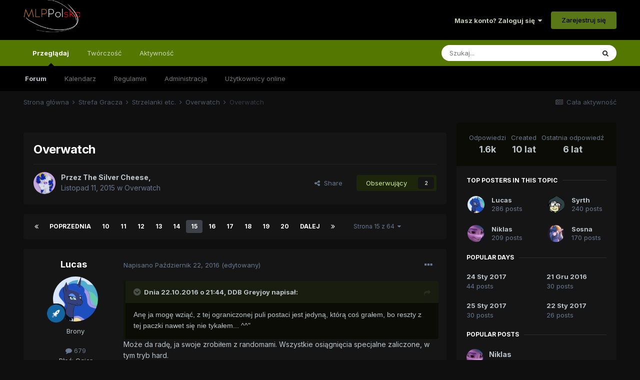

--- FILE ---
content_type: text/html;charset=UTF-8
request_url: https://mlppolska.pl/topic/13979-overwatch/page/15/
body_size: 37075
content:
<!DOCTYPE html>
<html lang="pl-PL" dir="ltr">
	<head>
		<meta charset="utf-8">
		<title>Overwatch - Strona 15 - Overwatch - MLPPolska</title>
		
		
		
		

	<meta name="viewport" content="width=device-width, initial-scale=1">


	
	
		<meta property="og:image" content="https://mlppolska.pl/uploads/monthly_2017_06/11242434_869870073106673_8006175637946439303_n.jpg.86e7e700a44d5941ab98412c6f1e71f2.jpg.png.e53eb7736a2c9fa05f2483c57a9242cd.png">
	


	<meta name="twitter:card" content="summary_large_image" />



	
		
			
				<meta property="og:title" content="Overwatch">
			
		
	

	
		
			
				<meta property="og:type" content="website">
			
		
	

	
		
			
				<meta property="og:url" content="https://mlppolska.pl/topic/13979-overwatch/">
			
		
	

	
		
			
				<meta property="og:updated_time" content="2019-08-18T23:05:46Z">
			
		
	

	
		
			
				<meta property="og:site_name" content="MLPPolska">
			
		
	

	
		
			
				<meta property="og:locale" content="pl_PL">
			
		
	

	
		
			
				<meta name="description" content="Największe w Polsce forum zrzeszające fanów serialu My Little Pony.">
			
		
	

	
		
			
				<meta property="og:description" content="Największe w Polsce forum zrzeszające fanów serialu My Little Pony.">
			
		
	


	
		<link rel="first" href="https://mlppolska.pl/topic/13979-overwatch/" />
	

	
		<link rel="prev" href="https://mlppolska.pl/topic/13979-overwatch/page/14/" />
	

	
		<link rel="next" href="https://mlppolska.pl/topic/13979-overwatch/page/16/" />
	

	
		<link rel="last" href="https://mlppolska.pl/topic/13979-overwatch/page/64/" />
	

	
		<link rel="canonical" href="https://mlppolska.pl/topic/13979-overwatch/page/15/" />
	




<link rel="manifest" href="https://mlppolska.pl/manifest.webmanifest/">
<meta name="msapplication-config" content="https://mlppolska.pl/browserconfig.xml/">
<meta name="msapplication-starturl" content="/">
<meta name="application-name" content="MLPPolska">
<meta name="apple-mobile-web-app-title" content="MLPPolska">

	<meta name="theme-color" content="#000000">










<link rel="preload" href="//mlppolska.pl/applications/core/interface/font/fontawesome-webfont.woff2?v=4.7.0" as="font" crossorigin="anonymous">
		


	
		<link href="https://fonts.googleapis.com/css?family=Inter:300,300i,400,400i,500,700,700i" rel="stylesheet" referrerpolicy="origin">
	



	<link rel='stylesheet' href='https://mlppolska.pl/uploads/css_built_46/341e4a57816af3ba440d891ca87450ff_framework.css?v=f897f16fc51755851591' media='all'>

	<link rel='stylesheet' href='https://mlppolska.pl/uploads/css_built_46/05e81b71abe4f22d6eb8d1a929494829_responsive.css?v=f897f16fc51755851591' media='all'>

	<link rel='stylesheet' href='https://mlppolska.pl/uploads/css_built_46/20446cf2d164adcc029377cb04d43d17_flags.css?v=f897f16fc51755851591' media='all'>

	<link rel='stylesheet' href='https://mlppolska.pl/uploads/css_built_46/90eb5adf50a8c640f633d47fd7eb1778_core.css?v=f897f16fc51755851591' media='all'>

	<link rel='stylesheet' href='https://mlppolska.pl/uploads/css_built_46/5a0da001ccc2200dc5625c3f3934497d_core_responsive.css?v=f897f16fc51755851591' media='all'>

	<link rel='stylesheet' href='https://mlppolska.pl/uploads/css_built_46/62e269ced0fdab7e30e026f1d30ae516_forums.css?v=f897f16fc51755851591' media='all'>

	<link rel='stylesheet' href='https://mlppolska.pl/uploads/css_built_46/76e62c573090645fb99a15a363d8620e_forums_responsive.css?v=f897f16fc51755851591' media='all'>

	<link rel='stylesheet' href='https://mlppolska.pl/uploads/css_built_46/ebdea0c6a7dab6d37900b9190d3ac77b_topics.css?v=f897f16fc51755851591' media='all'>





<link rel='stylesheet' href='https://mlppolska.pl/uploads/css_built_46/258adbb6e4f3e83cd3b355f84e3fa002_custom.css?v=f897f16fc51755851591' media='all'>




		
		

	
	<link rel='shortcut icon' href='https://mlppolska.pl/uploads/monthly_2017_06/favicon_mlpp.ico.2aa88feaaf8f24bbb8f4bf8880288b0c.ico' type="image/x-icon">

	</head>
	<body class='ipsApp ipsApp_front ipsJS_none ipsClearfix' data-controller='core.front.core.app' data-message="" data-pageApp='forums' data-pageLocation='front' data-pageModule='forums' data-pageController='topic' data-pageID='13979'  >
		
		  <a href='#ipsLayout_mainArea' class='ipsHide' title='Przejdź do głównej zawartości na tej stronie' accesskey='m'>Skocz do zawartości</a>
		<div id='ipsLayout_header' class='ipsClearfix'>
			





			<header class="header_fluid">
				<div class='ipsLayout_container'>
					


<a href='https://mlppolska.pl/' id='elLogo' accesskey='1'><img src="https://mlppolska.pl/uploads/monthly_2022_04/mlpp_logo.png.c749887de6dea87f6174dbc789e43111.png.f4dcab6bd9cf94827a01e8f08dfe21d0.png" alt='MLPPolska'></a>

					
						

	<ul id='elUserNav' class='ipsList_inline cSignedOut ipsResponsive_showDesktop'>
		
		<li id='elSignInLink'>
			<a href='https://mlppolska.pl/logowanie/' data-ipsMenu-closeOnClick="false" data-ipsMenu id='elUserSignIn'>
				Masz konto? Zaloguj się &nbsp;<i class='fa fa-caret-down'></i>
			</a>
			
<div id='elUserSignIn_menu' class='ipsMenu ipsMenu_auto ipsHide'>
	<form accept-charset='utf-8' method='post' action='https://mlppolska.pl/logowanie/'>
		<input type="hidden" name="csrfKey" value="cafb6dc5f81bb673aabfd59193da4cc8">
		<input type="hidden" name="ref" value="aHR0cHM6Ly9tbHBwb2xza2EucGwvdG9waWMvMTM5Nzktb3ZlcndhdGNoL3BhZ2UvMTUv">
		<div data-role="loginForm">
			
			
			
				
<div class="ipsPad ipsForm ipsForm_vertical">
	<h4 class="ipsType_sectionHead">Zaloguj się</h4>
	<br><br>
	<ul class='ipsList_reset'>
		<li class="ipsFieldRow ipsFieldRow_noLabel ipsFieldRow_fullWidth">
			
			
				<input type="text" placeholder="Nazwa użytkownika lub adres e-mail" name="auth" autocomplete="email">
			
		</li>
		<li class="ipsFieldRow ipsFieldRow_noLabel ipsFieldRow_fullWidth">
			<input type="password" placeholder="Hasło" name="password" autocomplete="current-password">
		</li>
		<li class="ipsFieldRow ipsFieldRow_checkbox ipsClearfix">
			<span class="ipsCustomInput">
				<input type="checkbox" name="remember_me" id="remember_me_checkbox" value="1" checked aria-checked="true">
				<span></span>
			</span>
			<div class="ipsFieldRow_content">
				<label class="ipsFieldRow_label" for="remember_me_checkbox">Zapamiętaj mnie</label>
				<span class="ipsFieldRow_desc">Nie zalecane na współdzielonych komputerach</span>
			</div>
		</li>
		<li class="ipsFieldRow ipsFieldRow_fullWidth">
			<button type="submit" name="_processLogin" value="usernamepassword" class="ipsButton ipsButton_primary ipsButton_small" id="elSignIn_submit">Zaloguj się</button>
			
				<p class="ipsType_right ipsType_small">
					
						<a href='https://mlppolska.pl/resethasla/' data-ipsDialog data-ipsDialog-title='Nie pamiętasz hasła?'>
					
					Nie pamiętasz hasła?</a>
				</p>
			
		</li>
	</ul>
</div>
			
		</div>
	</form>
</div>
		</li>
		
			<li>
				
					<a href='https://mlppolska.pl/register/'  id='elRegisterButton' class='ipsButton ipsButton_normal ipsButton_primary'>Zarejestruj się</a>
				
			</li>
		
	</ul>

						
<ul class='ipsMobileHamburger ipsList_reset ipsResponsive_hideDesktop'>
	<li data-ipsDrawer data-ipsDrawer-drawerElem='#elMobileDrawer'>
		<a href='#'>
			
			
				
			
			
			
			<i class='fa fa-navicon'></i>
		</a>
	</li>
</ul>
					
				</div>
			</header>
			

	<nav data-controller='core.front.core.navBar' class=' ipsResponsive_showDesktop'>
		<div class='ipsNavBar_primary ipsLayout_container '>
			<ul data-role="primaryNavBar" class='ipsClearfix'>
				


	
		
		
			
		
		<li class='ipsNavBar_active' data-active id='elNavSecondary_1' data-role="navBarItem" data-navApp="core" data-navExt="CustomItem">
			
			
				<a href="https://mlppolska.pl"  data-navItem-id="1" data-navDefault>
					Przeglądaj<span class='ipsNavBar_active__identifier'></span>
				</a>
			
			
				<ul class='ipsNavBar_secondary ' data-role='secondaryNavBar'>
					


	
		
		
			
		
		<li class='ipsNavBar_active' data-active id='elNavSecondary_3' data-role="navBarItem" data-navApp="forums" data-navExt="Forums">
			
			
				<a href="https://mlppolska.pl"  data-navItem-id="3" data-navDefault>
					Forum<span class='ipsNavBar_active__identifier'></span>
				</a>
			
			
		</li>
	
	

	
		
		
		<li  id='elNavSecondary_4' data-role="navBarItem" data-navApp="calendar" data-navExt="Calendar">
			
			
				<a href="https://mlppolska.pl/calendar/"  data-navItem-id="4" >
					Kalendarz<span class='ipsNavBar_active__identifier'></span>
				</a>
			
			
		</li>
	
	

	
		
		
		<li  id='elNavSecondary_6' data-role="navBarItem" data-navApp="core" data-navExt="Guidelines">
			
			
				<a href="https://mlppolska.pl/topic/17123-regulamin-forum-mlppolskapl/"  data-navItem-id="6" >
					Regulamin<span class='ipsNavBar_active__identifier'></span>
				</a>
			
			
		</li>
	
	

	
		
		
		<li  id='elNavSecondary_7' data-role="navBarItem" data-navApp="core" data-navExt="StaffDirectory">
			
			
				<a href="https://mlppolska.pl/staff/"  data-navItem-id="7" >
					Administracja<span class='ipsNavBar_active__identifier'></span>
				</a>
			
			
		</li>
	
	

	
		
		
		<li  id='elNavSecondary_8' data-role="navBarItem" data-navApp="core" data-navExt="OnlineUsers">
			
			
				<a href="https://mlppolska.pl/online/"  data-navItem-id="8" >
					Użytkownicy online<span class='ipsNavBar_active__identifier'></span>
				</a>
			
			
		</li>
	
	

					<li class='ipsHide' id='elNavigationMore_1' data-role='navMore'>
						<a href='#' data-ipsMenu data-ipsMenu-appendTo='#elNavigationMore_1' id='elNavigationMore_1_dropdown'>Więcej <i class='fa fa-caret-down'></i></a>
						<ul class='ipsHide ipsMenu ipsMenu_auto' id='elNavigationMore_1_dropdown_menu' data-role='moreDropdown'></ul>
					</li>
				</ul>
			
		</li>
	
	

	
	

	
		
		
		<li  id='elNavSecondary_17' data-role="navBarItem" data-navApp="core" data-navExt="CustomItem">
			
			
				<a href="https://mlppolska.pl/forum/38-tw%C3%B3rczo%C5%9B%C4%87-fan%C3%B3w/"  data-navItem-id="17" >
					Twórczość<span class='ipsNavBar_active__identifier'></span>
				</a>
			
			
				<ul class='ipsNavBar_secondary ipsHide' data-role='secondaryNavBar'>
					


	
		
		
		<li  id='elNavSecondary_22' data-role="navBarItem" data-navApp="core" data-navExt="CustomItem">
			
			
				<a href="https://mlppolska.pl/forum/39-opowiadania-wszystkich-bronies/"  data-navItem-id="22" >
					Fanfiki<span class='ipsNavBar_active__identifier'></span>
				</a>
			
			
		</li>
	
	

	
		
		
		<li  id='elNavSecondary_23' data-role="navBarItem" data-navApp="core" data-navExt="CustomItem">
			
			
				<a href="https://mlppolska.pl/forum/40-fanarty-komiksy-animacje-etc/"  data-navItem-id="23" >
					Fanarty<span class='ipsNavBar_active__identifier'></span>
				</a>
			
			
		</li>
	
	

	
		
		
		<li  id='elNavSecondary_24' data-role="navBarItem" data-navApp="core" data-navExt="CustomItem">
			
			
				<a href="https://mlppolska.pl/forum/41-filmy-muzyka-parodie/"  data-navItem-id="24" >
					Muzyka, Filmy<span class='ipsNavBar_active__identifier'></span>
				</a>
			
			
		</li>
	
	

	
		
		
		<li  id='elNavSecondary_25' data-role="navBarItem" data-navApp="core" data-navExt="CustomItem">
			
			
				<a href="https://mlppolska.pl/forum/124-inne/"  data-navItem-id="25" >
					Inne<span class='ipsNavBar_active__identifier'></span>
				</a>
			
			
		</li>
	
	

					<li class='ipsHide' id='elNavigationMore_17' data-role='navMore'>
						<a href='#' data-ipsMenu data-ipsMenu-appendTo='#elNavigationMore_17' id='elNavigationMore_17_dropdown'>Więcej <i class='fa fa-caret-down'></i></a>
						<ul class='ipsHide ipsMenu ipsMenu_auto' id='elNavigationMore_17_dropdown_menu' data-role='moreDropdown'></ul>
					</li>
				</ul>
			
		</li>
	
	

	
		
		
		<li  id='elNavSecondary_2' data-role="navBarItem" data-navApp="core" data-navExt="CustomItem">
			
			
				<a href="https://mlppolska.pl/discover/"  data-navItem-id="2" >
					Aktywność<span class='ipsNavBar_active__identifier'></span>
				</a>
			
			
				<ul class='ipsNavBar_secondary ipsHide' data-role='secondaryNavBar'>
					


	
		
		
		<li  id='elNavSecondary_9' data-role="navBarItem" data-navApp="core" data-navExt="AllActivity">
			
			
				<a href="https://mlppolska.pl/discover/"  data-navItem-id="9" >
					Cała aktywność<span class='ipsNavBar_active__identifier'></span>
				</a>
			
			
		</li>
	
	

	
		
		
		<li  id='elNavSecondary_10' data-role="navBarItem" data-navApp="core" data-navExt="YourActivityStreams">
			
			
				<a href="#"  data-navItem-id="10" >
					Moje strumienie aktywności<span class='ipsNavBar_active__identifier'></span>
				</a>
			
			
		</li>
	
	

	
		
		
		<li  id='elNavSecondary_11' data-role="navBarItem" data-navApp="core" data-navExt="YourActivityStreamsItem">
			
			
				<a href="https://mlppolska.pl/discover/unread/"  data-navItem-id="11" >
					Nieprzeczytana zawartość<span class='ipsNavBar_active__identifier'></span>
				</a>
			
			
		</li>
	
	

	
		
		
		<li  id='elNavSecondary_12' data-role="navBarItem" data-navApp="core" data-navExt="YourActivityStreamsItem">
			
			
				<a href="https://mlppolska.pl/discover/content-started/"  data-navItem-id="12" >
					Zawartość, którą rozpocząłem<span class='ipsNavBar_active__identifier'></span>
				</a>
			
			
		</li>
	
	

	
		
		
		<li  id='elNavSecondary_13' data-role="navBarItem" data-navApp="core" data-navExt="Search">
			
			
				<a href="https://mlppolska.pl/search/"  data-navItem-id="13" >
					Szukaj<span class='ipsNavBar_active__identifier'></span>
				</a>
			
			
		</li>
	
	

					<li class='ipsHide' id='elNavigationMore_2' data-role='navMore'>
						<a href='#' data-ipsMenu data-ipsMenu-appendTo='#elNavigationMore_2' id='elNavigationMore_2_dropdown'>Więcej <i class='fa fa-caret-down'></i></a>
						<ul class='ipsHide ipsMenu ipsMenu_auto' id='elNavigationMore_2_dropdown_menu' data-role='moreDropdown'></ul>
					</li>
				</ul>
			
		</li>
	
	

				<li class='ipsHide' id='elNavigationMore' data-role='navMore'>
					<a href='#' data-ipsMenu data-ipsMenu-appendTo='#elNavigationMore' id='elNavigationMore_dropdown'>Więcej</a>
					<ul class='ipsNavBar_secondary ipsHide' data-role='secondaryNavBar'>
						<li class='ipsHide' id='elNavigationMore_more' data-role='navMore'>
							<a href='#' data-ipsMenu data-ipsMenu-appendTo='#elNavigationMore_more' id='elNavigationMore_more_dropdown'>Więcej <i class='fa fa-caret-down'></i></a>
							<ul class='ipsHide ipsMenu ipsMenu_auto' id='elNavigationMore_more_dropdown_menu' data-role='moreDropdown'></ul>
						</li>
					</ul>
				</li>
			</ul>
			

	<div id="elSearchWrapper">
		<div id='elSearch' data-controller="core.front.core.quickSearch">
			<form accept-charset='utf-8' action='//mlppolska.pl/search/?do=quicksearch' method='post'>
                <input type='search' id='elSearchField' placeholder='Szukaj...' name='q' autocomplete='off' aria-label='Szukaj'>
                <details class='cSearchFilter'>
                    <summary class='cSearchFilter__text'></summary>
                    <ul class='cSearchFilter__menu'>
                        
                        <li><label><input type="radio" name="type" value="all" ><span class='cSearchFilter__menuText'>Wszędzie</span></label></li>
                        
                            
                                <li><label><input type="radio" name="type" value='contextual_{&quot;type&quot;:&quot;forums_topic&quot;,&quot;nodes&quot;:464}' checked><span class='cSearchFilter__menuText'>To Forum</span></label></li>
                            
                                <li><label><input type="radio" name="type" value='contextual_{&quot;type&quot;:&quot;forums_topic&quot;,&quot;item&quot;:13979}' checked><span class='cSearchFilter__menuText'>Ten Temat</span></label></li>
                            
                        
                        
                            <li><label><input type="radio" name="type" value="core_statuses_status"><span class='cSearchFilter__menuText'>Statusy</span></label></li>
                        
                            <li><label><input type="radio" name="type" value="forums_topic"><span class='cSearchFilter__menuText'>Tematy</span></label></li>
                        
                            <li><label><input type="radio" name="type" value="calendar_event"><span class='cSearchFilter__menuText'>Wydarzenia</span></label></li>
                        
                            <li><label><input type="radio" name="type" value="core_members"><span class='cSearchFilter__menuText'>Użytkownicy</span></label></li>
                        
                    </ul>
                </details>
				<button class='cSearchSubmit' type="submit" aria-label='Szukaj'><i class="fa fa-search"></i></button>
			</form>
		</div>
	</div>

		</div>
	</nav>

			
<ul id='elMobileNav' class='ipsResponsive_hideDesktop' data-controller='core.front.core.mobileNav'>
	
		
			
			
				
				
			
				
				
			
				
					<li id='elMobileBreadcrumb'>
						<a href='https://mlppolska.pl/forum/464-overwatch/'>
							<span>Overwatch</span>
						</a>
					</li>
				
				
			
				
				
			
		
	
	
	
	<li >
		<a data-action="defaultStream" href='https://mlppolska.pl/discover/'><i class="fa fa-newspaper-o" aria-hidden="true"></i></a>
	</li>

	

	
		<li class='ipsJS_show'>
			<a href='https://mlppolska.pl/search/'><i class='fa fa-search'></i></a>
		</li>
	
</ul>
		</div>
		<main id='ipsLayout_body' class='ipsLayout_container'>
			<div id='ipsLayout_contentArea'>
				<div id='ipsLayout_contentWrapper'>
					
<nav class='ipsBreadcrumb ipsBreadcrumb_top ipsFaded_withHover'>
	

	<ul class='ipsList_inline ipsPos_right'>
		
		<li >
			<a data-action="defaultStream" class='ipsType_light '  href='https://mlppolska.pl/discover/'><i class="fa fa-newspaper-o" aria-hidden="true"></i> <span>Cała aktywność</span></a>
		</li>
		
	</ul>

	<ul data-role="breadcrumbList">
		<li>
			<a title="Strona główna" href='https://mlppolska.pl/'>
				<span>Strona główna <i class='fa fa-angle-right'></i></span>
			</a>
		</li>
		
		
			<li>
				
					<a href='https://mlppolska.pl/forum/593-strefa-gracza/'>
						<span>Strefa Gracza <i class='fa fa-angle-right' aria-hidden="true"></i></span>
					</a>
				
			</li>
		
			<li>
				
					<a href='https://mlppolska.pl/forum/64-strzelanki-etc/'>
						<span>Strzelanki etc. <i class='fa fa-angle-right' aria-hidden="true"></i></span>
					</a>
				
			</li>
		
			<li>
				
					<a href='https://mlppolska.pl/forum/464-overwatch/'>
						<span>Overwatch <i class='fa fa-angle-right' aria-hidden="true"></i></span>
					</a>
				
			</li>
		
			<li>
				
					Overwatch
				
			</li>
		
	</ul>
</nav>
					
					<div id='ipsLayout_mainArea'>
						
						
						
						

	




	<div class='cWidgetContainer '  data-role='widgetReceiver' data-orientation='horizontal' data-widgetArea='header'>
		<ul class='ipsList_reset'>
			
				
					
					<li class='ipsWidget ipsWidget_horizontal ipsBox  ipsWidgetHide ipsHide ' data-blockID='app_core_announcements_announcements' data-blockConfig="true" data-blockTitle="Ogłoszenia" data-blockErrorMessage="Ten blok nie może zostać wyświetlony. Być może trzeba go skonfigurować lub zostanie wyświetlony po przeładowaniu strony."  data-controller='core.front.widgets.block'></li>
				
			
		</ul>
	</div>

						



<div class='ipsPageHeader ipsResponsive_pull ipsBox ipsPadding sm:ipsPadding:half ipsMargin_bottom'>
		
	
	<div class='ipsFlex ipsFlex-ai:center ipsFlex-fw:wrap ipsGap:4'>
		<div class='ipsFlex-flex:11'>
			<h1 class='ipsType_pageTitle ipsContained_container'>
				

				
				
					<span class='ipsType_break ipsContained'>
						<span>Overwatch</span>
					</span>
				
			</h1>
			
			
		</div>
		
	</div>
	<hr class='ipsHr'>
	<div class='ipsPageHeader__meta ipsFlex ipsFlex-jc:between ipsFlex-ai:center ipsFlex-fw:wrap ipsGap:3'>
		<div class='ipsFlex-flex:11'>
			<div class='ipsPhotoPanel ipsPhotoPanel_mini ipsPhotoPanel_notPhone ipsClearfix'>
				


	<a href="https://mlppolska.pl/profile/7564-the-silver-cheese/" rel="nofollow" data-ipsHover data-ipsHover-width="370" data-ipsHover-target="https://mlppolska.pl/profile/7564-the-silver-cheese/?do=hovercard" class="ipsUserPhoto ipsUserPhoto_mini" title="Przejdź do profilu The Silver Cheese">
		<img src='https://mlppolska.pl/uploads/monthly_2017_08/59a3198737f8a_TheSilverCheese.thumb.jpg.51913b0b6a06fbf1e08439ae9b3c3195.jpg' alt='The Silver Cheese' loading="lazy">
	</a>

				<div>
					<p class='ipsType_reset ipsType_blendLinks'>
						<span class='ipsType_normal'>
						
							<strong>Przez <span itemprop='name'>


<a href='https://mlppolska.pl/profile/7564-the-silver-cheese/' rel="nofollow" data-ipsHover data-ipsHover-width='370' data-ipsHover-target='https://mlppolska.pl/profile/7564-the-silver-cheese/?do=hovercard&amp;referrer=https%253A%252F%252Fmlppolska.pl%252Ftopic%252F13979-overwatch%252Fpage%252F15%252F' title="Przejdź do profilu The Silver Cheese" class="ipsType_break"><span style='color:#'>The Silver Cheese</span></a></span>,</strong><br />
							<span class='ipsType_light'><time datetime='2015-11-11T20:19:05Z' title='11/11/15 20:19 ' data-short='10 lat'>Listopad 11, 2015</time> w <a href="https://mlppolska.pl/forum/464-overwatch/">Overwatch</a></span>
						
						</span>
					</p>
				</div>
			</div>
		</div>
		
			<div class='ipsFlex-flex:01 ipsResponsive_hidePhone'>
				<div class='ipsFlex ipsFlex-ai:center ipsFlex-jc:center ipsGap:3 ipsGap_row:0'>
					
						


    <a href='#elShareItem_140181825_menu' id='elShareItem_140181825' data-ipsMenu class='ipsShareButton ipsButton ipsButton_verySmall ipsButton_link ipsButton_link--light'>
        <span><i class='fa fa-share-alt'></i></span> &nbsp;Share
    </a>

    <div class='ipsPadding ipsMenu ipsMenu_auto ipsHide' id='elShareItem_140181825_menu' data-controller="core.front.core.sharelink">
        <ul class='ipsList_inline'>
            
                <li>
<a href="https://twitter.com/share?url=https%3A%2F%2Fmlppolska.pl%2Ftopic%2F13979-overwatch%2F" class="cShareLink cShareLink_twitter" target="_blank" data-role="shareLink" title='Udostępnij na Twitterze' data-ipsTooltip rel='nofollow noopener'>
	<i class="fa fa-twitter"></i>
</a></li>
            
                <li>
<a href="https://www.facebook.com/sharer/sharer.php?u=https%3A%2F%2Fmlppolska.pl%2Ftopic%2F13979-overwatch%2F" class="cShareLink cShareLink_facebook" target="_blank" data-role="shareLink" title='Udostępnij na Facebooku' data-ipsTooltip rel='noopener nofollow'>
	<i class="fa fa-facebook"></i>
</a></li>
            
                <li>
<a href="http://www.reddit.com/submit?url=https%3A%2F%2Fmlppolska.pl%2Ftopic%2F13979-overwatch%2F&amp;title=Overwatch" rel="nofollow noopener" class="cShareLink cShareLink_reddit" target="_blank" title='Udostępnij na Reddit' data-ipsTooltip>
	<i class="fa fa-reddit"></i>
</a></li>
            
                <li>
<a href="/cdn-cgi/l/email-protection#d5eaa6a0b7bfb0b6a1e89aa3b0a7a2b4a1b6bdf3b7bab1ace8bda1a1a5a6f0e694f0e793f0e793b8b9a5a5bab9a6beb4fba5b9f0e793a1baa5bcb6f0e793e4e6ece2ecf8baa3b0a7a2b4a1b6bdf0e793" rel='nofollow' class='cShareLink cShareLink_email' title='Udostępnij za pomocą e-maila' data-ipsTooltip>
	<i class="fa fa-envelope"></i>
</a></li>
            
                <li>
<a href="https://pinterest.com/pin/create/button/?url=https://mlppolska.pl/topic/13979-overwatch/&amp;media=https://mlppolska.pl/uploads/monthly_2017_06/11242434_869870073106673_8006175637946439303_n.jpg.86e7e700a44d5941ab98412c6f1e71f2.jpg.png.e53eb7736a2c9fa05f2483c57a9242cd.png" class="cShareLink cShareLink_pinterest" rel="nofollow noopener" target="_blank" data-role="shareLink" title='Share on Pinterest' data-ipsTooltip>
	<i class="fa fa-pinterest"></i>
</a></li>
            
        </ul>
        
            <hr class='ipsHr'>
            <button class='ipsHide ipsButton ipsButton_verySmall ipsButton_light ipsButton_fullWidth ipsMargin_top:half' data-controller='core.front.core.webshare' data-role='webShare' data-webShareTitle='Overwatch' data-webShareText='Overwatch' data-webShareUrl='https://mlppolska.pl/topic/13979-overwatch/'>More sharing options...</button>
        
    </div>

					
					



					

<div data-followApp='forums' data-followArea='topic' data-followID='13979' data-controller='core.front.core.followButton'>
	

	<a href='https://mlppolska.pl/logowanie/' rel="nofollow" class="ipsFollow ipsPos_middle ipsButton ipsButton_light ipsButton_verySmall " data-role="followButton" data-ipsTooltip title='Zaloguj się, aby obserwować'>
		<span>Obserwujący</span>
		<span class='ipsCommentCount'>2</span>
	</a>

</div>
				</div>
			</div>
					
	</div>
	
	
</div>






<div class='ipsClearfix'>
	<ul class="ipsToolList ipsToolList_horizontal ipsClearfix ipsSpacer_both ipsResponsive_hidePhone">
		
		
		
	</ul>
</div>

<div id='comments' data-controller='core.front.core.commentFeed,forums.front.topic.view, core.front.core.ignoredComments' data-autoPoll data-baseURL='https://mlppolska.pl/topic/13979-overwatch/'  data-feedID='topic-13979' class='cTopic ipsClear ipsSpacer_top'>
	
			

				<div class="ipsBox ipsResponsive_pull ipsPadding:half ipsClearfix ipsClear ipsMargin_bottom">
					
					
						


	
	<ul class='ipsPagination' id='elPagination_5ca515210ce23cf2db424f29f0aef6f8_1253359120' data-ipsPagination-seoPagination='true' data-pages='64' data-ipsPagination  data-ipsPagination-pages="64" data-ipsPagination-perPage='25'>
		
			
				<li class='ipsPagination_first'><a href='https://mlppolska.pl/topic/13979-overwatch/#comments' rel="first" data-page='1' data-ipsTooltip title='Pierwsza strona'><i class='fa fa-angle-double-left'></i></a></li>
				<li class='ipsPagination_prev'><a href='https://mlppolska.pl/topic/13979-overwatch/page/14/#comments' rel="prev" data-page='14' data-ipsTooltip title='Poprzednia strona'>Poprzednia</a></li>
				
					<li class='ipsPagination_page'><a href='https://mlppolska.pl/topic/13979-overwatch/page/10/#comments' data-page='10'>10</a></li>
				
					<li class='ipsPagination_page'><a href='https://mlppolska.pl/topic/13979-overwatch/page/11/#comments' data-page='11'>11</a></li>
				
					<li class='ipsPagination_page'><a href='https://mlppolska.pl/topic/13979-overwatch/page/12/#comments' data-page='12'>12</a></li>
				
					<li class='ipsPagination_page'><a href='https://mlppolska.pl/topic/13979-overwatch/page/13/#comments' data-page='13'>13</a></li>
				
					<li class='ipsPagination_page'><a href='https://mlppolska.pl/topic/13979-overwatch/page/14/#comments' data-page='14'>14</a></li>
				
			
			<li class='ipsPagination_page ipsPagination_active'><a href='https://mlppolska.pl/topic/13979-overwatch/page/15/#comments' data-page='15'>15</a></li>
			
				
					<li class='ipsPagination_page'><a href='https://mlppolska.pl/topic/13979-overwatch/page/16/#comments' data-page='16'>16</a></li>
				
					<li class='ipsPagination_page'><a href='https://mlppolska.pl/topic/13979-overwatch/page/17/#comments' data-page='17'>17</a></li>
				
					<li class='ipsPagination_page'><a href='https://mlppolska.pl/topic/13979-overwatch/page/18/#comments' data-page='18'>18</a></li>
				
					<li class='ipsPagination_page'><a href='https://mlppolska.pl/topic/13979-overwatch/page/19/#comments' data-page='19'>19</a></li>
				
					<li class='ipsPagination_page'><a href='https://mlppolska.pl/topic/13979-overwatch/page/20/#comments' data-page='20'>20</a></li>
				
				<li class='ipsPagination_next'><a href='https://mlppolska.pl/topic/13979-overwatch/page/16/#comments' rel="next" data-page='16' data-ipsTooltip title='Następna strona'>Dalej</a></li>
				<li class='ipsPagination_last'><a href='https://mlppolska.pl/topic/13979-overwatch/page/64/#comments' rel="last" data-page='64' data-ipsTooltip title='Ostatnia strona'><i class='fa fa-angle-double-right'></i></a></li>
			
			
				<li class='ipsPagination_pageJump'>
					<a href='#' data-ipsMenu data-ipsMenu-closeOnClick='false' data-ipsMenu-appendTo='#elPagination_5ca515210ce23cf2db424f29f0aef6f8_1253359120' id='elPagination_5ca515210ce23cf2db424f29f0aef6f8_1253359120_jump'>Strona 15 z 64 &nbsp;<i class='fa fa-caret-down'></i></a>
					<div class='ipsMenu ipsMenu_narrow ipsPadding ipsHide' id='elPagination_5ca515210ce23cf2db424f29f0aef6f8_1253359120_jump_menu'>
						<form accept-charset='utf-8' method='post' action='https://mlppolska.pl/topic/13979-overwatch/#comments' data-role="pageJump" data-baseUrl='#'>
							<ul class='ipsForm ipsForm_horizontal'>
								<li class='ipsFieldRow'>
									<input type='number' min='1' max='64' placeholder='Numer strony' class='ipsField_fullWidth' name='page'>
								</li>
								<li class='ipsFieldRow ipsFieldRow_fullWidth'>
									<input type='submit' class='ipsButton_fullWidth ipsButton ipsButton_verySmall ipsButton_primary' value='Przejdź'>
								</li>
							</ul>
						</form>
					</div>
				</li>
			
		
	</ul>

					
				</div>
			
	

	

<div data-controller='core.front.core.recommendedComments' data-url='https://mlppolska.pl/topic/13979-overwatch/?recommended=comments' class='ipsRecommendedComments ipsHide'>
	<div data-role="recommendedComments">
		<h2 class='ipsType_sectionHead ipsType_large ipsType_bold ipsMargin_bottom'>Recommended Posts</h2>
		
	</div>
</div>
	
	<div id="elPostFeed" data-role='commentFeed' data-controller='core.front.core.moderation' >
		<form action="https://mlppolska.pl/topic/13979-overwatch/page/15/?csrfKey=cafb6dc5f81bb673aabfd59193da4cc8&amp;do=multimodComment" method="post" data-ipsPageAction data-role='moderationTools'>
			
			
				

					

					
					



<a id='comment-823122'></a>
<article  id='elComment_823122' class='cPost ipsBox ipsResponsive_pull  ipsComment  ipsComment_parent ipsClearfix ipsClear ipsColumns ipsColumns_noSpacing ipsColumns_collapsePhone    '>
	

	

	<div class='cAuthorPane_mobile ipsResponsive_showPhone'>
		<div class='cAuthorPane_photo'>
			<div class='cAuthorPane_photoWrap'>
				


	<a href="https://mlppolska.pl/profile/7803-lucas/" rel="nofollow" data-ipsHover data-ipsHover-width="370" data-ipsHover-target="https://mlppolska.pl/profile/7803-lucas/?do=hovercard" class="ipsUserPhoto ipsUserPhoto_large" title="Przejdź do profilu Lucas">
		<img src='https://mlppolska.pl/uploads/monthly_2020_09/97f.thumb.gif.1a7c188499ec3ea5f9c6c9254151c1f5.gif' alt='Lucas' loading="lazy">
	</a>

				
				
					<a href="https://mlppolska.pl/profile/7803-lucas/badges/" rel="nofollow">
						
<img src='https://mlppolska.pl/uploads/set_resources_46/84c1e40ea0e759e3f1505eb1788ddf3c_default_rank.png' loading="lazy" alt="Koń" class="cAuthorPane_badge cAuthorPane_badge--rank ipsOutline ipsOutline:2px" data-ipsTooltip title="Ranga: Koń (6/17)">
					</a>
				
			</div>
		</div>
		<div class='cAuthorPane_content'>
			<h3 class='ipsType_sectionHead cAuthorPane_author ipsType_break ipsType_blendLinks ipsFlex ipsFlex-ai:center'>
				


<a href='https://mlppolska.pl/profile/7803-lucas/' rel="nofollow" data-ipsHover data-ipsHover-width='370' data-ipsHover-target='https://mlppolska.pl/profile/7803-lucas/?do=hovercard&amp;referrer=https%253A%252F%252Fmlppolska.pl%252Ftopic%252F13979-overwatch%252Fpage%252F15%252F' title="Przejdź do profilu Lucas" class="ipsType_break"><span style='color:#'>Lucas</span></a>
			</h3>
			<div class='ipsType_light ipsType_reset'>
				<a href='https://mlppolska.pl/topic/13979-overwatch/?do=findComment&amp;comment=823122' rel="nofollow" class='ipsType_blendLinks'>Napisano <time datetime='2016-10-22T23:45:21Z' title='10/22/16 23:45 ' data-short='9 lat'>Październik 22, 2016</time></a>
				
			</div>
		</div>
	</div>
	<aside class='ipsComment_author cAuthorPane ipsColumn ipsColumn_medium ipsResponsive_hidePhone'>
		<h3 class='ipsType_sectionHead cAuthorPane_author ipsType_blendLinks ipsType_break'><strong>


<a href='https://mlppolska.pl/profile/7803-lucas/' rel="nofollow" data-ipsHover data-ipsHover-width='370' data-ipsHover-target='https://mlppolska.pl/profile/7803-lucas/?do=hovercard&amp;referrer=https%253A%252F%252Fmlppolska.pl%252Ftopic%252F13979-overwatch%252Fpage%252F15%252F' title="Przejdź do profilu Lucas" class="ipsType_break">Lucas</a></strong>
			
		</h3>
		<ul class='cAuthorPane_info ipsList_reset'>
			<li data-role='photo' class='cAuthorPane_photo'>
				<div class='cAuthorPane_photoWrap'>
					


	<a href="https://mlppolska.pl/profile/7803-lucas/" rel="nofollow" data-ipsHover data-ipsHover-width="370" data-ipsHover-target="https://mlppolska.pl/profile/7803-lucas/?do=hovercard" class="ipsUserPhoto ipsUserPhoto_large" title="Przejdź do profilu Lucas">
		<img src='https://mlppolska.pl/uploads/monthly_2020_09/97f.thumb.gif.1a7c188499ec3ea5f9c6c9254151c1f5.gif' alt='Lucas' loading="lazy">
	</a>

					
					
						
<img src='https://mlppolska.pl/uploads/set_resources_46/84c1e40ea0e759e3f1505eb1788ddf3c_default_rank.png' loading="lazy" alt="Koń" class="cAuthorPane_badge cAuthorPane_badge--rank ipsOutline ipsOutline:2px" data-ipsTooltip title="Ranga: Koń (6/17)">
					
				</div>
			</li>
			
				<li data-role='group'><span style='color:#'>Brony</span></li>
				
			
			
				<li data-role='stats' class='ipsMargin_top'>
					<ul class="ipsList_reset ipsType_light ipsFlex ipsFlex-ai:center ipsFlex-jc:center ipsGap_row:2 cAuthorPane_stats">
						<li>
							
								<a href="https://mlppolska.pl/profile/7803-lucas/content/" rel="nofollow" title="679 postów" data-ipsTooltip class="ipsType_blendLinks">
							
								<i class="fa fa-comment"></i> 679
							
								</a>
							
						</li>
						
					</ul>
				</li>
			
			
				

	
	<li data-role='custom-field' class='ipsResponsive_hidePhone ipsType_break'>
		
<span class='desc lighter'>Płeć:</span>
<span class='fc'>
Ogier
</span>
	</li>
	

			
		</ul>
	</aside>
	<div class='ipsColumn ipsColumn_fluid ipsMargin:none'>
		

<div id='comment-823122_wrap' data-controller='core.front.core.comment' data-commentApp='forums' data-commentType='forums' data-commentID="823122" data-quoteData='{&quot;userid&quot;:7803,&quot;username&quot;:&quot;Lucas&quot;,&quot;timestamp&quot;:1477179921,&quot;contentapp&quot;:&quot;forums&quot;,&quot;contenttype&quot;:&quot;forums&quot;,&quot;contentid&quot;:13979,&quot;contentclass&quot;:&quot;forums_Topic&quot;,&quot;contentcommentid&quot;:823122}' class='ipsComment_content ipsType_medium'>

	<div class='ipsComment_meta ipsType_light ipsFlex ipsFlex-ai:center ipsFlex-jc:between ipsFlex-fd:row-reverse'>
		<div class='ipsType_light ipsType_reset ipsType_blendLinks ipsComment_toolWrap'>
			<div class='ipsResponsive_hidePhone ipsComment_badges'>
				<ul class='ipsList_reset ipsFlex ipsFlex-jc:end ipsFlex-fw:wrap ipsGap:2 ipsGap_row:1'>
					
					
					
					
					
				</ul>
			</div>
			<ul class='ipsList_reset ipsComment_tools'>
				<li>
					<a href='#elControls_823122_menu' class='ipsComment_ellipsis' id='elControls_823122' title='Więcej opcji...' data-ipsMenu data-ipsMenu-appendTo='#comment-823122_wrap'><i class='fa fa-ellipsis-h'></i></a>
					<ul id='elControls_823122_menu' class='ipsMenu ipsMenu_narrow ipsHide'>
						
						
							<li class='ipsMenu_item'><a href='https://mlppolska.pl/topic/13979-overwatch/?do=findComment&amp;comment=823122' rel="nofollow" title='Udostępnij ten post' data-ipsDialog data-ipsDialog-size='narrow' data-ipsDialog-content='#elShareComment_823122_menu' data-ipsDialog-title="Udostępnij ten post" id='elSharePost_823122' data-role='shareComment'>Share</a></li>
						
                        
						
						
						
							
								
							
							
							
							
							
							
						
					</ul>
				</li>
				
			</ul>
		</div>

		<div class='ipsType_reset ipsResponsive_hidePhone'>
			<a href='https://mlppolska.pl/topic/13979-overwatch/?do=findComment&amp;comment=823122' rel="nofollow" class='ipsType_blendLinks'>Napisano <time datetime='2016-10-22T23:45:21Z' title='10/22/16 23:45 ' data-short='9 lat'>Październik 22, 2016</time></a>
			
			<span class='ipsResponsive_hidePhone'>
				
					(edytowany)
				
				
			</span>
		</div>
	</div>

	

    

	<div class='cPost_contentWrap'>
		
		<div data-role='commentContent' class='ipsType_normal ipsType_richText ipsPadding_bottom ipsContained' data-controller='core.front.core.lightboxedImages'>
			
<blockquote class="ipsQuote" data-ipsquote="" data-ipsquote-contentapp="forums" data-ipsquote-contentclass="forums_Topic" data-ipsquote-contentcommentid="823099" data-ipsquote-contentid="13979" data-ipsquote-contenttype="forums" data-ipsquote-timestamp="1477172669" data-ipsquote-userid="1386" data-ipsquote-username="DDB Greyjoy">
	<div class="ipsQuote_citation">
		2 godziny temu DDB Greyjoy napisał:
	</div>

	<div class="ipsQuote_contents">
		<p>
			<span style="font-family:verdana, geneva, sans-serif;">Anę ja mogę wziąć, z tej ograniczonej puli postaci jest jedyną, którą coś grałem, bo reszty z tej paczki nawet się nie tykałem... ^^"</span>
		</p>
	</div>
</blockquote>

<p>
	Może da radę, ja swoje zrobiłem z randomami. Wszystkie osiągnięcia specjalne zaliczone, w tym tryb hard.
</p>

<p>
	 
</p>

<blockquote class="ipsQuote" data-ipsquote="" data-ipsquote-contentapp="forums" data-ipsquote-contentclass="forums_Topic" data-ipsquote-contentcommentid="823099" data-ipsquote-contentid="13979" data-ipsquote-contenttype="forums" data-ipsquote-timestamp="1477172669" data-ipsquote-userid="1386" data-ipsquote-username="DDB Greyjoy">
	<div class="ipsQuote_citation">
		2 godziny temu DDB Greyjoy napisał:
	</div>

	<div class="ipsQuote_contents">
		<p>
			<span style="font-family:verdana, geneva, sans-serif;">Blizz winien poważnie pomyśleć nad wprowadzeniem kampanii jednoosobowej PvE (lub jak w tym przypadku, kooperacji) na stałe do swej gry</span>
		</p>
	</div>
</blockquote>

<p>
	Masz jakiś inny pomysł odnośnie Dr. Junkenstein? Bo ja nie widzę jego kontynuacji, gdyż fabuła jest za mała na takie wymagania. Jedynie co mogliby zrobić to stworzenie zupełnie nowej rozróby pod następny Halloween.
</p>

<p>
	 
</p>

<blockquote class="ipsQuote" data-ipsquote="" data-ipsquote-contentapp="forums" data-ipsquote-contentclass="forums_Topic" data-ipsquote-contentcommentid="823099" data-ipsquote-contentid="13979" data-ipsquote-contenttype="forums" data-ipsquote-timestamp="1477172669" data-ipsquote-userid="1386" data-ipsquote-username="DDB Greyjoy">
	<div class="ipsQuote_citation">
		2 godziny temu DDB Greyjoy napisał:
	</div>

	<div class="ipsQuote_contents">
		<ul><li>
				<span style="font-family:verdana, geneva, sans-serif;">Zdaję się też, iż Blizz wyciągnął jakąś lekcję z poprzedniego eventu i tym razem świąteczne rzeczy DA SIĘ KUPIĆ!!!</span>
			</li>
			<li>
				<span style="font-family:verdana, geneva, sans-serif;">Co prawda cena to x3</span>
			</li>
			<li>
				Inna kwestia, że tu również kłania się kwestia szczęścia, gdyż z paczkami to jest tak, że nigdy nie wiadomo czy się trafi 500 czy 50 monet.
			</li>
		</ul></div>
</blockquote>

<ul><li>
		Blizz stara się dogodzić wszystkim graczom. Czasem przesadnie. To nic nowego.
	</li>
	<li>
		3000c podlega tylko skórkom legendarnym tego eventu. Cała reszta, w tym skórki epickie są poniżej tej ceny.
	</li>
	<li>
		To jest stare jak premiera tej gry.
	</li>
</ul><blockquote class="ipsQuote" data-ipsquote="" data-ipsquote-contentapp="forums" data-ipsquote-contentclass="forums_Topic" data-ipsquote-contentcommentid="823099" data-ipsquote-contentid="13979" data-ipsquote-contenttype="forums" data-ipsquote-timestamp="1477172669" data-ipsquote-userid="1386" data-ipsquote-username="DDB Greyjoy">
	<div class="ipsQuote_citation">
		2 godziny temu DDB Greyjoy napisał:
	</div>

	<div class="ipsQuote_contents">
		<p>
			<span style="font-family:verdana, geneva, sans-serif;">Ogólnie mógłbym tutaj porównać UV do D.vy... do niej przez pryzmat tego wideo - <a href="https://www.youtube.com/watch?v=XUPJW9lmn9I" rel="external nofollow">D.va with side of salt</a> ^3^</span>
		</p>
	</div>
</blockquote>

<p>
	Czy oceniając grę bierzesz pod uwagę całość czy jego fragment?
</p>

<p>
	Takie myślenie uchodzi za debilizm.
</p>


			
				

<span class='ipsType_reset ipsType_medium ipsType_light' data-excludequote>
	<strong>Edytowano <time datetime='2016-10-23T00:02:26Z' title='10/23/16 00:02 ' data-short='9 lat'>Październik 23, 2016</time> przez Lucas</strong>
	
	
</span>
			
		</div>

		

		
			

		
	</div>

	

	



<div class='ipsPadding ipsHide cPostShareMenu' id='elShareComment_823122_menu'>
	<h5 class='ipsType_normal ipsType_reset'>Link do komentarza</h5>
	
		
	
	
	<input type='text' value='https://mlppolska.pl/topic/13979-overwatch/?do=findComment&amp;comment=823122' class='ipsField_fullWidth'>

	
	<h5 class='ipsType_normal ipsType_reset ipsSpacer_top'>Udostępnij na innych stronach</h5>
	

	<ul class='ipsList_inline ipsList_noSpacing ipsClearfix' data-controller="core.front.core.sharelink">
		
			<li>
<a href="https://twitter.com/share?url=https%3A%2F%2Fmlppolska.pl%2Ftopic%2F13979-overwatch%2F%3Fdo%3DfindComment%26comment%3D823122" class="cShareLink cShareLink_twitter" target="_blank" data-role="shareLink" title='Udostępnij na Twitterze' data-ipsTooltip rel='nofollow noopener'>
	<i class="fa fa-twitter"></i>
</a></li>
		
			<li>
<a href="https://www.facebook.com/sharer/sharer.php?u=https%3A%2F%2Fmlppolska.pl%2Ftopic%2F13979-overwatch%2F%3Fdo%3DfindComment%26comment%3D823122" class="cShareLink cShareLink_facebook" target="_blank" data-role="shareLink" title='Udostępnij na Facebooku' data-ipsTooltip rel='noopener nofollow'>
	<i class="fa fa-facebook"></i>
</a></li>
		
			<li>
<a href="http://www.reddit.com/submit?url=https%3A%2F%2Fmlppolska.pl%2Ftopic%2F13979-overwatch%2F%3Fdo%3DfindComment%26comment%3D823122&amp;title=Overwatch" rel="nofollow noopener" class="cShareLink cShareLink_reddit" target="_blank" title='Udostępnij na Reddit' data-ipsTooltip>
	<i class="fa fa-reddit"></i>
</a></li>
		
			<li>
<a href="/cdn-cgi/l/email-protection#[base64]" rel='nofollow' class='cShareLink cShareLink_email' title='Udostępnij za pomocą e-maila' data-ipsTooltip>
	<i class="fa fa-envelope"></i>
</a></li>
		
			<li>
<a href="https://pinterest.com/pin/create/button/?url=https://mlppolska.pl/topic/13979-overwatch/?do=findComment%26comment=823122&amp;media=https://mlppolska.pl/uploads/monthly_2017_06/11242434_869870073106673_8006175637946439303_n.jpg.86e7e700a44d5941ab98412c6f1e71f2.jpg.png.e53eb7736a2c9fa05f2483c57a9242cd.png" class="cShareLink cShareLink_pinterest" rel="nofollow noopener" target="_blank" data-role="shareLink" title='Share on Pinterest' data-ipsTooltip>
	<i class="fa fa-pinterest"></i>
</a></li>
		
	</ul>


	<hr class='ipsHr'>
	<button class='ipsHide ipsButton ipsButton_small ipsButton_light ipsButton_fullWidth ipsMargin_top:half' data-controller='core.front.core.webshare' data-role='webShare' data-webShareTitle='Overwatch' data-webShareText='Może da radę, ja swoje zrobiłem z randomami. Wszystkie osiągnięcia specjalne zaliczone, w tym tryb hard.
 


	 
 




	Masz jakiś inny pomysł odnośnie Dr. Junkenstein? Bo ja nie widzę jego kontynuacji, gdyż fabuła jest za mała na takie wymagania. Jedynie co mogliby zrobić to stworzenie zupełnie nowej rozróby pod następny Halloween.
 


	 
 




		Blizz stara się dogodzić wszystkim graczom. Czasem przesadnie. To nic nowego.
	 
	
		3000c podlega tylko skórkom legendarnym tego eventu. Cała reszta, w tym skórki epickie są poniżej tej ceny.
	 
	
		To jest stare jak premiera tej gry.
	 



	Czy oceniając grę bierzesz pod uwagę całość czy jego fragment?
 


	Takie myślenie uchodzi za debilizm.
 
' data-webShareUrl='https://mlppolska.pl/topic/13979-overwatch/?do=findComment&amp;comment=823122'>More sharing options...</button>

	
</div>
</div>
	</div>
</article>
					
					
					
						







<div class="ipsBox cTopicOverview cTopicOverview--inline ipsFlex ipsFlex-fd:row md:ipsFlex-fd:row sm:ipsFlex-fd:column ipsMargin_bottom sm:ipsMargin_bottom:half sm:ipsMargin_top:half ipsResponsive_pull ipsResponsive_hideDesktop ipsResponsive_block " data-controller='forums.front.topic.activity'>

	<div class='cTopicOverview__header ipsAreaBackground_light ipsFlex sm:ipsFlex-fw:wrap sm:ipsFlex-jc:center'>
		<ul class='cTopicOverview__stats ipsPadding ipsMargin:none sm:ipsPadding_horizontal:half ipsFlex ipsFlex-flex:10 ipsFlex-jc:around ipsFlex-ai:center'>
			<li class='cTopicOverview__statItem ipsType_center'>
				<span class='cTopicOverview__statTitle ipsType_light ipsTruncate ipsTruncate_line'>Odpowiedzi</span>
				<span class='cTopicOverview__statValue'>1.6k</span>
			</li>
			<li class='cTopicOverview__statItem ipsType_center'>
				<span class='cTopicOverview__statTitle ipsType_light ipsTruncate ipsTruncate_line'>Created</span>
				<span class='cTopicOverview__statValue'><time datetime='2015-11-11T20:19:05Z' title='11/11/15 20:19 ' data-short='10 lat'>10 lat</time></span>
			</li>
			<li class='cTopicOverview__statItem ipsType_center'>
				<span class='cTopicOverview__statTitle ipsType_light ipsTruncate ipsTruncate_line'>Ostatnia odpowiedź</span>
				<span class='cTopicOverview__statValue'><time datetime='2019-08-18T23:05:46Z' title='08/18/19 23:05 ' data-short='6 lat'>6 lat</time></span>
			</li>
		</ul>
		<a href='#' data-action='toggleOverview' class='cTopicOverview__toggle cTopicOverview__toggle--inline ipsType_large ipsType_light ipsPad ipsFlex ipsFlex-ai:center ipsFlex-jc:center'><i class='fa fa-chevron-down'></i></a>
	</div>
	
		<div class='cTopicOverview__preview ipsFlex-flex:10' data-role="preview">
			<div class='cTopicOverview__previewInner ipsPadding_vertical ipsPadding_horizontal ipsResponsive_hidePhone ipsFlex ipsFlex-fd:row'>
				
					<div class='cTopicOverview__section--users ipsFlex-flex:00'>
						<h4 class='ipsType_reset cTopicOverview__sectionTitle ipsType_dark ipsType_uppercase ipsType_noBreak'>Top Posters In This Topic</h4>
						<ul class='cTopicOverview__dataList ipsMargin:none ipsPadding:none ipsList_style:none ipsFlex ipsFlex-jc:between ipsFlex-ai:center'>
							
								<li class="cTopicOverview__dataItem ipsMargin_right ipsFlex ipsFlex-jc:start ipsFlex-ai:center">
									


	<a href="https://mlppolska.pl/profile/7803-lucas/" rel="nofollow" data-ipsHover data-ipsHover-width="370" data-ipsHover-target="https://mlppolska.pl/profile/7803-lucas/?do=hovercard" class="ipsUserPhoto ipsUserPhoto_tiny" title="Przejdź do profilu Lucas">
		<img src='https://mlppolska.pl/uploads/monthly_2020_09/97f.thumb.gif.1a7c188499ec3ea5f9c6c9254151c1f5.gif' alt='Lucas' loading="lazy">
	</a>

									<p class='ipsMargin:none ipsPadding_left:half ipsPadding_right ipsType_right'>286</p>
								</li>
							
								<li class="cTopicOverview__dataItem ipsMargin_right ipsFlex ipsFlex-jc:start ipsFlex-ai:center">
									


	<a href="https://mlppolska.pl/profile/7058-syrth/" rel="nofollow" data-ipsHover data-ipsHover-width="370" data-ipsHover-target="https://mlppolska.pl/profile/7058-syrth/?do=hovercard" class="ipsUserPhoto ipsUserPhoto_tiny" title="Przejdź do profilu Syrth">
		<img src='https://mlppolska.pl/uploads/monthly_2021_12/logoavek.thumb.png.09e76c2e6eb3f90034d897a360de9bce.png' alt='Syrth' loading="lazy">
	</a>

									<p class='ipsMargin:none ipsPadding_left:half ipsPadding_right ipsType_right'>240</p>
								</li>
							
								<li class="cTopicOverview__dataItem ipsMargin_right ipsFlex ipsFlex-jc:start ipsFlex-ai:center">
									


	<a href="https://mlppolska.pl/profile/133-niklas/" rel="nofollow" data-ipsHover data-ipsHover-width="370" data-ipsHover-target="https://mlppolska.pl/profile/133-niklas/?do=hovercard" class="ipsUserPhoto ipsUserPhoto_tiny" title="Przejdź do profilu Niklas">
		<img src='https://mlppolska.pl/uploads/monthly_2022_06/FVXKSw4UEAAdPU5(UpRGB)(noise_scale)(Level2)(x3.000000).thumb.jpg.87248843dbb93b1ffd76c00c1368b39f.jpg' alt='Niklas' loading="lazy">
	</a>

									<p class='ipsMargin:none ipsPadding_left:half ipsPadding_right ipsType_right'>209</p>
								</li>
							
								<li class="cTopicOverview__dataItem ipsMargin_right ipsFlex ipsFlex-jc:start ipsFlex-ai:center">
									


	<a href="https://mlppolska.pl/profile/2216-sosna/" rel="nofollow" data-ipsHover data-ipsHover-width="370" data-ipsHover-target="https://mlppolska.pl/profile/2216-sosna/?do=hovercard" class="ipsUserPhoto ipsUserPhoto_tiny" title="Przejdź do profilu Sosna">
		<img src='https://mlppolska.pl/uploads/monthly_2022_06/FUawcg7WIAIxXY_.thumb.jpg.54139217fc2d343829e7e80626d651c3.jpg' alt='Sosna' loading="lazy">
	</a>

									<p class='ipsMargin:none ipsPadding_left:half ipsPadding_right ipsType_right'>170</p>
								</li>
							
						</ul>
					</div>
				
				
					<div class='cTopicOverview__section--popularDays ipsFlex-flex:00 ipsPadding_left ipsPadding_left:double'>
						<h4 class='ipsType_reset cTopicOverview__sectionTitle ipsType_dark ipsType_uppercase ipsType_noBreak'>Popular Days</h4>
						<ul class='cTopicOverview__dataList ipsMargin:none ipsPadding:none ipsList_style:none ipsFlex ipsFlex-jc:between ipsFlex-ai:center'>
							
								<li class='ipsFlex-flex:10'>
									<a href="https://mlppolska.pl/topic/13979-overwatch/?do=findComment&amp;comment=844496" rel="nofollow" class='cTopicOverview__dataItem ipsMargin_right ipsType_blendLinks ipsFlex ipsFlex-jc:between ipsFlex-ai:center'>
										<p class='ipsMargin:none'>24 Sty</p>
										<p class='ipsMargin:none ipsMargin_horizontal ipsType_light'>44</p>
									</a>
								</li>
							
								<li class='ipsFlex-flex:10'>
									<a href="https://mlppolska.pl/topic/13979-overwatch/?do=findComment&amp;comment=836092" rel="nofollow" class='cTopicOverview__dataItem ipsMargin_right ipsType_blendLinks ipsFlex ipsFlex-jc:between ipsFlex-ai:center'>
										<p class='ipsMargin:none'>21 Gru</p>
										<p class='ipsMargin:none ipsMargin_horizontal ipsType_light'>30</p>
									</a>
								</li>
							
								<li class='ipsFlex-flex:10'>
									<a href="https://mlppolska.pl/topic/13979-overwatch/?do=findComment&amp;comment=844681" rel="nofollow" class='cTopicOverview__dataItem ipsMargin_right ipsType_blendLinks ipsFlex ipsFlex-jc:between ipsFlex-ai:center'>
										<p class='ipsMargin:none'>25 Sty</p>
										<p class='ipsMargin:none ipsMargin_horizontal ipsType_light'>30</p>
									</a>
								</li>
							
								<li class='ipsFlex-flex:10'>
									<a href="https://mlppolska.pl/topic/13979-overwatch/?do=findComment&amp;comment=844128" rel="nofollow" class='cTopicOverview__dataItem ipsMargin_right ipsType_blendLinks ipsFlex ipsFlex-jc:between ipsFlex-ai:center'>
										<p class='ipsMargin:none'>22 Sty</p>
										<p class='ipsMargin:none ipsMargin_horizontal ipsType_light'>26</p>
									</a>
								</li>
							
						</ul>
					</div>
				
			</div>
		</div>
	
	<div class='cTopicOverview__body ipsPadding ipsHide ipsFlex ipsFlex-flex:11 ipsFlex-fd:column' data-role="overview">
		
			<div class='cTopicOverview__section--users ipsMargin_bottom'>
				<h4 class='ipsType_reset cTopicOverview__sectionTitle ipsType_withHr ipsType_dark ipsType_uppercase ipsMargin_bottom'>Top Posters In This Topic</h4>
				<ul class='cTopicOverview__dataList ipsList_reset ipsFlex ipsFlex-jc:start ipsFlex-ai:center ipsFlex-fw:wrap ipsGap:8 ipsGap_row:5'>
					
						<li class="cTopicOverview__dataItem cTopicOverview__dataItem--split ipsFlex ipsFlex-jc:start ipsFlex-ai:center ipsFlex-flex:11">
							


	<a href="https://mlppolska.pl/profile/7803-lucas/" rel="nofollow" data-ipsHover data-ipsHover-width="370" data-ipsHover-target="https://mlppolska.pl/profile/7803-lucas/?do=hovercard" class="ipsUserPhoto ipsUserPhoto_tiny" title="Przejdź do profilu Lucas">
		<img src='https://mlppolska.pl/uploads/monthly_2020_09/97f.thumb.gif.1a7c188499ec3ea5f9c6c9254151c1f5.gif' alt='Lucas' loading="lazy">
	</a>

							<p class='ipsMargin:none ipsMargin_left:half cTopicOverview__dataItemInner ipsType_left'>
								<strong class='ipsTruncate ipsTruncate_line'><a href='https://mlppolska.pl/profile/7803-lucas/' class='ipsType_blendLinks'>Lucas</a></strong>
								<span class='ipsType_light'>286 posts</span>
							</p>
						</li>
					
						<li class="cTopicOverview__dataItem cTopicOverview__dataItem--split ipsFlex ipsFlex-jc:start ipsFlex-ai:center ipsFlex-flex:11">
							


	<a href="https://mlppolska.pl/profile/7058-syrth/" rel="nofollow" data-ipsHover data-ipsHover-width="370" data-ipsHover-target="https://mlppolska.pl/profile/7058-syrth/?do=hovercard" class="ipsUserPhoto ipsUserPhoto_tiny" title="Przejdź do profilu Syrth">
		<img src='https://mlppolska.pl/uploads/monthly_2021_12/logoavek.thumb.png.09e76c2e6eb3f90034d897a360de9bce.png' alt='Syrth' loading="lazy">
	</a>

							<p class='ipsMargin:none ipsMargin_left:half cTopicOverview__dataItemInner ipsType_left'>
								<strong class='ipsTruncate ipsTruncate_line'><a href='https://mlppolska.pl/profile/7058-syrth/' class='ipsType_blendLinks'>Syrth</a></strong>
								<span class='ipsType_light'>240 posts</span>
							</p>
						</li>
					
						<li class="cTopicOverview__dataItem cTopicOverview__dataItem--split ipsFlex ipsFlex-jc:start ipsFlex-ai:center ipsFlex-flex:11">
							


	<a href="https://mlppolska.pl/profile/133-niklas/" rel="nofollow" data-ipsHover data-ipsHover-width="370" data-ipsHover-target="https://mlppolska.pl/profile/133-niklas/?do=hovercard" class="ipsUserPhoto ipsUserPhoto_tiny" title="Przejdź do profilu Niklas">
		<img src='https://mlppolska.pl/uploads/monthly_2022_06/FVXKSw4UEAAdPU5(UpRGB)(noise_scale)(Level2)(x3.000000).thumb.jpg.87248843dbb93b1ffd76c00c1368b39f.jpg' alt='Niklas' loading="lazy">
	</a>

							<p class='ipsMargin:none ipsMargin_left:half cTopicOverview__dataItemInner ipsType_left'>
								<strong class='ipsTruncate ipsTruncate_line'><a href='https://mlppolska.pl/profile/133-niklas/' class='ipsType_blendLinks'>Niklas</a></strong>
								<span class='ipsType_light'>209 posts</span>
							</p>
						</li>
					
						<li class="cTopicOverview__dataItem cTopicOverview__dataItem--split ipsFlex ipsFlex-jc:start ipsFlex-ai:center ipsFlex-flex:11">
							


	<a href="https://mlppolska.pl/profile/2216-sosna/" rel="nofollow" data-ipsHover data-ipsHover-width="370" data-ipsHover-target="https://mlppolska.pl/profile/2216-sosna/?do=hovercard" class="ipsUserPhoto ipsUserPhoto_tiny" title="Przejdź do profilu Sosna">
		<img src='https://mlppolska.pl/uploads/monthly_2022_06/FUawcg7WIAIxXY_.thumb.jpg.54139217fc2d343829e7e80626d651c3.jpg' alt='Sosna' loading="lazy">
	</a>

							<p class='ipsMargin:none ipsMargin_left:half cTopicOverview__dataItemInner ipsType_left'>
								<strong class='ipsTruncate ipsTruncate_line'><a href='https://mlppolska.pl/profile/2216-sosna/' class='ipsType_blendLinks'>Sosna</a></strong>
								<span class='ipsType_light'>170 posts</span>
							</p>
						</li>
					
				</ul>
			</div>
		
		
			<div class='cTopicOverview__section--popularDays ipsMargin_bottom'>
				<h4 class='ipsType_reset cTopicOverview__sectionTitle ipsType_withHr ipsType_dark ipsType_uppercase ipsMargin_top:half ipsMargin_bottom'>Popular Days</h4>
				<ul class='cTopicOverview__dataList ipsList_reset ipsFlex ipsFlex-jc:start ipsFlex-ai:center ipsFlex-fw:wrap ipsGap:8 ipsGap_row:5'>
					
						<li class='ipsFlex-flex:10'>
							<a href="https://mlppolska.pl/topic/13979-overwatch/?do=findComment&amp;comment=844496" rel="nofollow" class='cTopicOverview__dataItem ipsType_blendLinks'>
								<p class='ipsMargin:none ipsType_bold'>24 Sty 2017</p>
								<p class='ipsMargin:none ipsType_light'>44 posts</p>
							</a>
						</li>
					
						<li class='ipsFlex-flex:10'>
							<a href="https://mlppolska.pl/topic/13979-overwatch/?do=findComment&amp;comment=836092" rel="nofollow" class='cTopicOverview__dataItem ipsType_blendLinks'>
								<p class='ipsMargin:none ipsType_bold'>21 Gru 2016</p>
								<p class='ipsMargin:none ipsType_light'>30 posts</p>
							</a>
						</li>
					
						<li class='ipsFlex-flex:10'>
							<a href="https://mlppolska.pl/topic/13979-overwatch/?do=findComment&amp;comment=844681" rel="nofollow" class='cTopicOverview__dataItem ipsType_blendLinks'>
								<p class='ipsMargin:none ipsType_bold'>25 Sty 2017</p>
								<p class='ipsMargin:none ipsType_light'>30 posts</p>
							</a>
						</li>
					
						<li class='ipsFlex-flex:10'>
							<a href="https://mlppolska.pl/topic/13979-overwatch/?do=findComment&amp;comment=844128" rel="nofollow" class='cTopicOverview__dataItem ipsType_blendLinks'>
								<p class='ipsMargin:none ipsType_bold'>22 Sty 2017</p>
								<p class='ipsMargin:none ipsType_light'>26 posts</p>
							</a>
						</li>
					
				</ul>
			</div>
		
		
			<div class='cTopicOverview__section--topPost ipsMargin_bottom'>
				<h4 class='ipsType_reset cTopicOverview__sectionTitle ipsType_withHr ipsType_dark ipsType_uppercase ipsMargin_top:half'>Popular Posts</h4>
				
					<a href="https://mlppolska.pl/topic/13979-overwatch/?do=findComment&amp;comment=877271" rel="nofollow" class="ipsType_noLinkStyling ipsBlock">
						<div class='ipsPhotoPanel ipsPhotoPanel_tiny ipsClearfix ipsMargin_top'>
							<span class='ipsUserPhoto ipsUserPhoto_tiny'>
								<img src='https://mlppolska.pl/uploads/monthly_2022_06/FVXKSw4UEAAdPU5(UpRGB)(noise_scale)(Level2)(x3.000000).thumb.jpg.87248843dbb93b1ffd76c00c1368b39f.jpg' alt='Niklas'>
							</span>
							<div>
								<h5 class='ipsType_reset ipsType_bold ipsType_normal ipsType_blendLinks'>Niklas</h5>
								<p class='ipsMargin:none ipsType_light ipsType_resetLh'><time datetime='2017-09-05T07:39:20Z' title='09/05/17 07:39 ' data-short='8 lat'>Wrzesień 5, 2017</time></p>
							</div>
						</div>
						<p class='ipsMargin:none ipsMargin_top:half ipsType_medium ipsType_richText' data-ipsTruncate data-ipsTruncate-size='3 lines' data-ipsTruncate-type='remove'>
							A tymczasem, jak supporty radzą sobie ze stresem po godzinach  
 


	 
 


	***
 


	 
 




	 
 
						</p>
					</a>
				
					<a href="https://mlppolska.pl/topic/13979-overwatch/?do=findComment&amp;comment=836260" rel="nofollow" class="ipsType_noLinkStyling ipsBlock">
						<div class='ipsPhotoPanel ipsPhotoPanel_tiny ipsClearfix ipsMargin_top'>
							<span class='ipsUserPhoto ipsUserPhoto_tiny'>
								<img src='https://mlppolska.pl/uploads/monthly_2018_01/Awatar1.thumb.png.c745aca80d9f6257a08ff780571b562b.png' alt='Paplok'>
							</span>
							<div>
								<h5 class='ipsType_reset ipsType_bold ipsType_normal ipsType_blendLinks'>Paplok</h5>
								<p class='ipsMargin:none ipsType_light ipsType_resetLh'><time datetime='2016-12-21T21:12:33Z' title='12/21/16 21:12 ' data-short='9 lat'>Grudzień 21, 2016</time></p>
							</div>
						</div>
						<p class='ipsMargin:none ipsMargin_top:half ipsType_medium ipsType_richText' data-ipsTruncate data-ipsTruncate-size='3 lines' data-ipsTruncate-type='remove'>
							Co ludzie mają do tej rzekomej &quot;randomowości&quot; dziewczyny Tracer? Bohater musi koniecznie być z innym bohaterem? Jeśli do siebie pasują (a na to wygląda, nie wydaje mi się, żeby to było &quot;OMG POTRZEBNE 
						</p>
					</a>
				
					<a href="https://mlppolska.pl/topic/13979-overwatch/?do=findComment&amp;comment=836494" rel="nofollow" class="ipsType_noLinkStyling ipsBlock">
						<div class='ipsPhotoPanel ipsPhotoPanel_tiny ipsClearfix ipsMargin_top'>
							<span class='ipsUserPhoto ipsUserPhoto_tiny'>
								<img src='https://mlppolska.pl/uploads/monthly_2022_06/FVXKSw4UEAAdPU5(UpRGB)(noise_scale)(Level2)(x3.000000).thumb.jpg.87248843dbb93b1ffd76c00c1368b39f.jpg' alt='Niklas'>
							</span>
							<div>
								<h5 class='ipsType_reset ipsType_bold ipsType_normal ipsType_blendLinks'>Niklas</h5>
								<p class='ipsMargin:none ipsType_light ipsType_resetLh'><time datetime='2016-12-22T06:52:17Z' title='12/22/16 06:52 ' data-short='9 lat'>Grudzień 22, 2016</time></p>
							</div>
						</div>
						<p class='ipsMargin:none ipsMargin_top:half ipsType_medium ipsType_richText' data-ipsTruncate data-ipsTruncate-size='3 lines' data-ipsTruncate-type='remove'>
							I już wiadomo, co Genji pisał do Mercy:
 


	 
 




	 
 


	 
 
						</p>
					</a>
				
			</div>
		
		
			<div class='cTopicOverview__section--images'>
				<h4 class='ipsType_reset cTopicOverview__sectionTitle ipsType_withHr ipsType_dark ipsType_uppercase ipsMargin_top:half'>Posted Images</h4>
				<div class="ipsMargin_top:half" data-controller='core.front.core.lightboxedImages'>
					<ul class='cTopicOverview__imageGrid ipsMargin:none ipsPadding:none ipsList_style:none ipsFlex ipsFlex-fw:wrap'>
						
							
							<li class='cTopicOverview__image'>
								<a href="https://mlppolska.pl/topic/13979-overwatch/?do=findComment&amp;comment=918273" rel="nofollow" class='ipsThumb ipsThumb_bg' data-background-src="https://mlppolska.pl/uploads/monthly_2019_01/5c31eeaf0759c_OverwatchScreenshot2019_01.06-12_38_05_88.png.142ed68a93c7f8c16328613a72607f19.png">
									<img src="//mlppolska.pl/applications/core/interface/js/spacer.png" data-src="https://mlppolska.pl/uploads/monthly_2019_01/5c31eeaf0759c_OverwatchScreenshot2019_01.06-12_38_05_88.png.142ed68a93c7f8c16328613a72607f19.png" class="ipsImage">
								</a>
							</li>
						
							
							<li class='cTopicOverview__image'>
								<a href="https://mlppolska.pl/topic/13979-overwatch/?do=findComment&amp;comment=897071" rel="nofollow" class='ipsThumb ipsThumb_bg' data-background-src="https://mlppolska.pl/uploads/monthly_2018_04/1-4.thumb.jpg.66971e35c8352299e25795a51af5edfd.jpg">
									<img src="//mlppolska.pl/applications/core/interface/js/spacer.png" data-src="https://mlppolska.pl/uploads/monthly_2018_04/1-4.thumb.jpg.66971e35c8352299e25795a51af5edfd.jpg" class="ipsImage">
								</a>
							</li>
						
							
							<li class='cTopicOverview__image'>
								<a href="https://mlppolska.pl/topic/13979-overwatch/?do=findComment&amp;comment=892405" rel="nofollow" class='ipsThumb ipsThumb_bg' data-background-src="https://mlppolska.pl/uploads/monthly_2018_02/5a968c11a0fb1_Screenshot2018-02-2711-07-44.thumb.jpg.365fe8dc9db473f039fd703210f78ff0.jpg">
									<img src="//mlppolska.pl/applications/core/interface/js/spacer.png" data-src="https://mlppolska.pl/uploads/monthly_2018_02/5a968c11a0fb1_Screenshot2018-02-2711-07-44.thumb.jpg.365fe8dc9db473f039fd703210f78ff0.jpg" class="ipsImage">
								</a>
							</li>
						
							
							<li class='cTopicOverview__image'>
								<a href="https://mlppolska.pl/topic/13979-overwatch/?do=findComment&amp;comment=892405" rel="nofollow" class='ipsThumb ipsThumb_bg' data-background-src="https://mlppolska.pl/uploads/monthly_2018_02/281px-HoG_Brigitte.png.f6b63faf8a3ca199eb00a965440ea889.png">
									<img src="//mlppolska.pl/applications/core/interface/js/spacer.png" data-src="https://mlppolska.pl/uploads/monthly_2018_02/281px-HoG_Brigitte.png.f6b63faf8a3ca199eb00a965440ea889.png" class="ipsImage">
								</a>
							</li>
						
					</ul>
				</div>
			</div>
		
	</div>
	
		<a href='#' data-action='toggleOverview' class='cTopicOverview__toggle cTopicOverview__toggle--afterStats ipsType_large ipsType_light ipsPad ipsFlex ipsFlex-ai:center ipsFlex-jc:center'><i class='fa fa-chevron-down'></i></a>
	

</div>



					
				

					

					
					



<a id='comment-823153'></a>
<article  id='elComment_823153' class='cPost ipsBox ipsResponsive_pull  ipsComment  ipsComment_parent ipsClearfix ipsClear ipsColumns ipsColumns_noSpacing ipsColumns_collapsePhone    '>
	

	

	<div class='cAuthorPane_mobile ipsResponsive_showPhone'>
		<div class='cAuthorPane_photo'>
			<div class='cAuthorPane_photoWrap'>
				


	<a href="https://mlppolska.pl/profile/133-niklas/" rel="nofollow" data-ipsHover data-ipsHover-width="370" data-ipsHover-target="https://mlppolska.pl/profile/133-niklas/?do=hovercard" class="ipsUserPhoto ipsUserPhoto_large" title="Przejdź do profilu Niklas">
		<img src='https://mlppolska.pl/uploads/monthly_2022_06/FVXKSw4UEAAdPU5(UpRGB)(noise_scale)(Level2)(x3.000000).thumb.jpg.87248843dbb93b1ffd76c00c1368b39f.jpg' alt='Niklas' loading="lazy">
	</a>

				
				<span class="cAuthorPane_badge cAuthorPane_badge--moderator" data-ipsTooltip title="Niklas is a moderator"></span>
				
				
					<a href="https://mlppolska.pl/profile/133-niklas/badges/" rel="nofollow">
						
<img src='https://mlppolska.pl/uploads/set_resources_46/84c1e40ea0e759e3f1505eb1788ddf3c_default_rank.png' loading="lazy" alt="Zarządca stajni" class="cAuthorPane_badge cAuthorPane_badge--rank ipsOutline ipsOutline:2px" data-ipsTooltip title="Ranga: Zarządca stajni (12/17)">
					</a>
				
			</div>
		</div>
		<div class='cAuthorPane_content'>
			<h3 class='ipsType_sectionHead cAuthorPane_author ipsType_break ipsType_blendLinks ipsFlex ipsFlex-ai:center'>
				


<a href='https://mlppolska.pl/profile/133-niklas/' rel="nofollow" data-ipsHover data-ipsHover-width='370' data-ipsHover-target='https://mlppolska.pl/profile/133-niklas/?do=hovercard&amp;referrer=https%253A%252F%252Fmlppolska.pl%252Ftopic%252F13979-overwatch%252Fpage%252F15%252F' title="Przejdź do profilu Niklas" class="ipsType_break"><span style="color:green; font-weight: bold;">Niklas</span></a>
			</h3>
			<div class='ipsType_light ipsType_reset'>
				<a href='https://mlppolska.pl/topic/13979-overwatch/?do=findComment&amp;comment=823153' rel="nofollow" class='ipsType_blendLinks'>Napisano <time datetime='2016-10-23T09:45:33Z' title='10/23/16 09:45 ' data-short='9 lat'>Październik 23, 2016</time></a>
				
			</div>
		</div>
	</div>
	<aside class='ipsComment_author cAuthorPane ipsColumn ipsColumn_medium ipsResponsive_hidePhone'>
		<h3 class='ipsType_sectionHead cAuthorPane_author ipsType_blendLinks ipsType_break'><strong>


<a href='https://mlppolska.pl/profile/133-niklas/' rel="nofollow" data-ipsHover data-ipsHover-width='370' data-ipsHover-target='https://mlppolska.pl/profile/133-niklas/?do=hovercard&amp;referrer=https%253A%252F%252Fmlppolska.pl%252Ftopic%252F13979-overwatch%252Fpage%252F15%252F' title="Przejdź do profilu Niklas" class="ipsType_break">Niklas</a></strong>
			
		</h3>
		<ul class='cAuthorPane_info ipsList_reset'>
			<li data-role='photo' class='cAuthorPane_photo'>
				<div class='cAuthorPane_photoWrap'>
					


	<a href="https://mlppolska.pl/profile/133-niklas/" rel="nofollow" data-ipsHover data-ipsHover-width="370" data-ipsHover-target="https://mlppolska.pl/profile/133-niklas/?do=hovercard" class="ipsUserPhoto ipsUserPhoto_large" title="Przejdź do profilu Niklas">
		<img src='https://mlppolska.pl/uploads/monthly_2022_06/FVXKSw4UEAAdPU5(UpRGB)(noise_scale)(Level2)(x3.000000).thumb.jpg.87248843dbb93b1ffd76c00c1368b39f.jpg' alt='Niklas' loading="lazy">
	</a>

					
						<span class="cAuthorPane_badge cAuthorPane_badge--moderator" data-ipsTooltip title="Niklas is a moderator"></span>
					
					
						
<img src='https://mlppolska.pl/uploads/set_resources_46/84c1e40ea0e759e3f1505eb1788ddf3c_default_rank.png' loading="lazy" alt="Zarządca stajni" class="cAuthorPane_badge cAuthorPane_badge--rank ipsOutline ipsOutline:2px" data-ipsTooltip title="Ranga: Zarządca stajni (12/17)">
					
				</div>
			</li>
			
				<li data-role='group'><span style="color:green; font-weight: bold;">Moderator</span></li>
				
			
			
				<li data-role='stats' class='ipsMargin_top'>
					<ul class="ipsList_reset ipsType_light ipsFlex ipsFlex-ai:center ipsFlex-jc:center ipsGap_row:2 cAuthorPane_stats">
						<li>
							
								<a href="https://mlppolska.pl/profile/133-niklas/content/" rel="nofollow" title="5524 postów" data-ipsTooltip class="ipsType_blendLinks">
							
								<i class="fa fa-comment"></i> 5.5k
							
								</a>
							
						</li>
						
					</ul>
				</li>
			
			
				

	
	<li data-role='custom-field' class='ipsResponsive_hidePhone ipsType_break'>
		
<span class='desc lighter'>Płeć:</span>
<span class='fc'>
Ogier
</span>
	</li>
	

	
	<li data-role='custom-field' class='ipsResponsive_hidePhone ipsType_break'>
		




<div class='ipsType_richText ' data-controller='core.front.core.lightboxedImages' >
<p>
	<img alt="Za pomoc w utrzymaniu forum" class="ipsImage ipsImage_thumbnailed" data-fileid="16057" data-unique="5dra9h5et" style="width: 48px; height: auto;" title="Za pomoc w utrzymaniu forum" src="//mlppolska.pl/applications/core/interface/js/spacer.png" width="48" data-ratio="100" data-src="https://mlppolska.pl/uploads/monthly_2019_01/donator1.gif.f42cbae2eed73dd62bf9c8b61c7e2aed.gif"></p>
</div>

	</li>
	

			
		</ul>
	</aside>
	<div class='ipsColumn ipsColumn_fluid ipsMargin:none'>
		

<div id='comment-823153_wrap' data-controller='core.front.core.comment' data-commentApp='forums' data-commentType='forums' data-commentID="823153" data-quoteData='{&quot;userid&quot;:133,&quot;username&quot;:&quot;Niklas&quot;,&quot;timestamp&quot;:1477215933,&quot;contentapp&quot;:&quot;forums&quot;,&quot;contenttype&quot;:&quot;forums&quot;,&quot;contentid&quot;:13979,&quot;contentclass&quot;:&quot;forums_Topic&quot;,&quot;contentcommentid&quot;:823153}' class='ipsComment_content ipsType_medium'>

	<div class='ipsComment_meta ipsType_light ipsFlex ipsFlex-ai:center ipsFlex-jc:between ipsFlex-fd:row-reverse'>
		<div class='ipsType_light ipsType_reset ipsType_blendLinks ipsComment_toolWrap'>
			<div class='ipsResponsive_hidePhone ipsComment_badges'>
				<ul class='ipsList_reset ipsFlex ipsFlex-jc:end ipsFlex-fw:wrap ipsGap:2 ipsGap_row:1'>
					
					
					
					
					
				</ul>
			</div>
			<ul class='ipsList_reset ipsComment_tools'>
				<li>
					<a href='#elControls_823153_menu' class='ipsComment_ellipsis' id='elControls_823153' title='Więcej opcji...' data-ipsMenu data-ipsMenu-appendTo='#comment-823153_wrap'><i class='fa fa-ellipsis-h'></i></a>
					<ul id='elControls_823153_menu' class='ipsMenu ipsMenu_narrow ipsHide'>
						
						
							<li class='ipsMenu_item'><a href='https://mlppolska.pl/topic/13979-overwatch/?do=findComment&amp;comment=823153' rel="nofollow" title='Udostępnij ten post' data-ipsDialog data-ipsDialog-size='narrow' data-ipsDialog-content='#elShareComment_823153_menu' data-ipsDialog-title="Udostępnij ten post" id='elSharePost_823153' data-role='shareComment'>Share</a></li>
						
                        
						
						
						
							
								
							
							
							
							
							
							
						
					</ul>
				</li>
				
			</ul>
		</div>

		<div class='ipsType_reset ipsResponsive_hidePhone'>
			<a href='https://mlppolska.pl/topic/13979-overwatch/?do=findComment&amp;comment=823153' rel="nofollow" class='ipsType_blendLinks'>Napisano <time datetime='2016-10-23T09:45:33Z' title='10/23/16 09:45 ' data-short='9 lat'>Październik 23, 2016</time></a>
			
			<span class='ipsResponsive_hidePhone'>
				
				
			</span>
		</div>
	</div>

	

    

	<div class='cPost_contentWrap'>
		
		<div data-role='commentContent' class='ipsType_normal ipsType_richText ipsPadding_bottom ipsContained' data-controller='core.front.core.lightboxedImages'>
			<blockquote class="ipsQuote" data-ipsquote="" data-ipsquote-contentapp="forums" data-ipsquote-contentclass="forums_Topic" data-ipsquote-contentcommentid="823122" data-ipsquote-contentid="13979" data-ipsquote-contenttype="forums" data-ipsquote-timestamp="1477179921" data-ipsquote-userid="7803" data-ipsquote-username="Lucas">
	<div class="ipsQuote_citation">
		9 godzin temu Lucas napisał:
	</div>

	<div class="ipsQuote_contents">
		<p>
			Jedynie co mogliby zrobić to stworzenie zupełnie nowej rozróby pod następny Halloween.
		</p>
	</div>
</blockquote>

<p>
	 
</p>

<p>
	Bezedura. Wystarczy zrobić hordę a'la kryzys omniczny i już xd Patrząc na AI z rozróby Junkensteina, są w stanie to zrobić dobrze.
</p>

<p>
	 
</p>

<p>
	<a contenteditable="false" data-ipshover="" data-ipshover-target="https://mlppolska.pl/profile/1386-ddb-greyjoy/?do=hovercard" data-mentionid="1386" href="https://mlppolska.pl/profile/1386-ddb-greyjoy/">@DDB Greyjoy</a> a może tak w końcu się nauczysz poprawnie pisać skrót gry, zamiast go kaleczyć? <img alt=":kappa:" data-emoticon="true" src="//mlppolska.pl/applications/core/interface/js/spacer.png" title=":kappa:" data-src="https://mlppolska.pl/uploads/emoticons/default_chansub-global-emoticon-ddc6e3a8732cb50f-25x28.png"> 
</p>

<p>
	Wciąż przeżywasz cenę? <img alt=":ming:" data-emoticon="true" src="//mlppolska.pl/applications/core/interface/js/spacer.png" title=":ming:" data-src="https://mlppolska.pl/uploads/emoticons/default_ming.png"> 
</p>

			
		</div>

		

		
			

		
	</div>

	

	



<div class='ipsPadding ipsHide cPostShareMenu' id='elShareComment_823153_menu'>
	<h5 class='ipsType_normal ipsType_reset'>Link do komentarza</h5>
	
		
	
	
	<input type='text' value='https://mlppolska.pl/topic/13979-overwatch/?do=findComment&amp;comment=823153' class='ipsField_fullWidth'>

	
	<h5 class='ipsType_normal ipsType_reset ipsSpacer_top'>Udostępnij na innych stronach</h5>
	

	<ul class='ipsList_inline ipsList_noSpacing ipsClearfix' data-controller="core.front.core.sharelink">
		
			<li>
<a href="https://twitter.com/share?url=https%3A%2F%2Fmlppolska.pl%2Ftopic%2F13979-overwatch%2F%3Fdo%3DfindComment%26comment%3D823153" class="cShareLink cShareLink_twitter" target="_blank" data-role="shareLink" title='Udostępnij na Twitterze' data-ipsTooltip rel='nofollow noopener'>
	<i class="fa fa-twitter"></i>
</a></li>
		
			<li>
<a href="https://www.facebook.com/sharer/sharer.php?u=https%3A%2F%2Fmlppolska.pl%2Ftopic%2F13979-overwatch%2F%3Fdo%3DfindComment%26comment%3D823153" class="cShareLink cShareLink_facebook" target="_blank" data-role="shareLink" title='Udostępnij na Facebooku' data-ipsTooltip rel='noopener nofollow'>
	<i class="fa fa-facebook"></i>
</a></li>
		
			<li>
<a href="http://www.reddit.com/submit?url=https%3A%2F%2Fmlppolska.pl%2Ftopic%2F13979-overwatch%2F%3Fdo%3DfindComment%26comment%3D823153&amp;title=Overwatch" rel="nofollow noopener" class="cShareLink cShareLink_reddit" target="_blank" title='Udostępnij na Reddit' data-ipsTooltip>
	<i class="fa fa-reddit"></i>
</a></li>
		
			<li>
<a href="/cdn-cgi/l/email-protection#[base64]" rel='nofollow' class='cShareLink cShareLink_email' title='Udostępnij za pomocą e-maila' data-ipsTooltip>
	<i class="fa fa-envelope"></i>
</a></li>
		
			<li>
<a href="https://pinterest.com/pin/create/button/?url=https://mlppolska.pl/topic/13979-overwatch/?do=findComment%26comment=823153&amp;media=https://mlppolska.pl/uploads/monthly_2017_06/11242434_869870073106673_8006175637946439303_n.jpg.86e7e700a44d5941ab98412c6f1e71f2.jpg.png.e53eb7736a2c9fa05f2483c57a9242cd.png" class="cShareLink cShareLink_pinterest" rel="nofollow noopener" target="_blank" data-role="shareLink" title='Share on Pinterest' data-ipsTooltip>
	<i class="fa fa-pinterest"></i>
</a></li>
		
	</ul>


	<hr class='ipsHr'>
	<button class='ipsHide ipsButton ipsButton_small ipsButton_light ipsButton_fullWidth ipsMargin_top:half' data-controller='core.front.core.webshare' data-role='webShare' data-webShareTitle='Overwatch' data-webShareText='Bezedura. Wystarczy zrobić hordę a&#039;la kryzys omniczny i już xd Patrząc na AI z rozróby Junkensteina, są w stanie to zrobić dobrze.
 


	 
 


	@DDB Greyjoy a może tak w końcu się nauczysz poprawnie pisać skrót gry, zamiast go kaleczyć?  
 


	Wciąż przeżywasz cenę?  
 ' data-webShareUrl='https://mlppolska.pl/topic/13979-overwatch/?do=findComment&amp;comment=823153'>More sharing options...</button>

	
</div>
</div>
	</div>
</article>
					
					
					
				

					

					
					



<a id='comment-823170'></a>
<article  id='elComment_823170' class='cPost ipsBox ipsResponsive_pull  ipsComment  ipsComment_parent ipsClearfix ipsClear ipsColumns ipsColumns_noSpacing ipsColumns_collapsePhone    '>
	

	

	<div class='cAuthorPane_mobile ipsResponsive_showPhone'>
		<div class='cAuthorPane_photo'>
			<div class='cAuthorPane_photoWrap'>
				


	<a href="https://mlppolska.pl/profile/7803-lucas/" rel="nofollow" data-ipsHover data-ipsHover-width="370" data-ipsHover-target="https://mlppolska.pl/profile/7803-lucas/?do=hovercard" class="ipsUserPhoto ipsUserPhoto_large" title="Przejdź do profilu Lucas">
		<img src='https://mlppolska.pl/uploads/monthly_2020_09/97f.thumb.gif.1a7c188499ec3ea5f9c6c9254151c1f5.gif' alt='Lucas' loading="lazy">
	</a>

				
				
					<a href="https://mlppolska.pl/profile/7803-lucas/badges/" rel="nofollow">
						
<img src='https://mlppolska.pl/uploads/set_resources_46/84c1e40ea0e759e3f1505eb1788ddf3c_default_rank.png' loading="lazy" alt="Koń" class="cAuthorPane_badge cAuthorPane_badge--rank ipsOutline ipsOutline:2px" data-ipsTooltip title="Ranga: Koń (6/17)">
					</a>
				
			</div>
		</div>
		<div class='cAuthorPane_content'>
			<h3 class='ipsType_sectionHead cAuthorPane_author ipsType_break ipsType_blendLinks ipsFlex ipsFlex-ai:center'>
				


<a href='https://mlppolska.pl/profile/7803-lucas/' rel="nofollow" data-ipsHover data-ipsHover-width='370' data-ipsHover-target='https://mlppolska.pl/profile/7803-lucas/?do=hovercard&amp;referrer=https%253A%252F%252Fmlppolska.pl%252Ftopic%252F13979-overwatch%252Fpage%252F15%252F' title="Przejdź do profilu Lucas" class="ipsType_break"><span style='color:#'>Lucas</span></a>
			</h3>
			<div class='ipsType_light ipsType_reset'>
				<a href='https://mlppolska.pl/topic/13979-overwatch/?do=findComment&amp;comment=823170' rel="nofollow" class='ipsType_blendLinks'>Napisano <time datetime='2016-10-23T10:48:52Z' title='10/23/16 10:48 ' data-short='9 lat'>Październik 23, 2016</time></a>
				
			</div>
		</div>
	</div>
	<aside class='ipsComment_author cAuthorPane ipsColumn ipsColumn_medium ipsResponsive_hidePhone'>
		<h3 class='ipsType_sectionHead cAuthorPane_author ipsType_blendLinks ipsType_break'><strong>


<a href='https://mlppolska.pl/profile/7803-lucas/' rel="nofollow" data-ipsHover data-ipsHover-width='370' data-ipsHover-target='https://mlppolska.pl/profile/7803-lucas/?do=hovercard&amp;referrer=https%253A%252F%252Fmlppolska.pl%252Ftopic%252F13979-overwatch%252Fpage%252F15%252F' title="Przejdź do profilu Lucas" class="ipsType_break">Lucas</a></strong>
			
		</h3>
		<ul class='cAuthorPane_info ipsList_reset'>
			<li data-role='photo' class='cAuthorPane_photo'>
				<div class='cAuthorPane_photoWrap'>
					


	<a href="https://mlppolska.pl/profile/7803-lucas/" rel="nofollow" data-ipsHover data-ipsHover-width="370" data-ipsHover-target="https://mlppolska.pl/profile/7803-lucas/?do=hovercard" class="ipsUserPhoto ipsUserPhoto_large" title="Przejdź do profilu Lucas">
		<img src='https://mlppolska.pl/uploads/monthly_2020_09/97f.thumb.gif.1a7c188499ec3ea5f9c6c9254151c1f5.gif' alt='Lucas' loading="lazy">
	</a>

					
					
						
<img src='https://mlppolska.pl/uploads/set_resources_46/84c1e40ea0e759e3f1505eb1788ddf3c_default_rank.png' loading="lazy" alt="Koń" class="cAuthorPane_badge cAuthorPane_badge--rank ipsOutline ipsOutline:2px" data-ipsTooltip title="Ranga: Koń (6/17)">
					
				</div>
			</li>
			
				<li data-role='group'><span style='color:#'>Brony</span></li>
				
			
			
				<li data-role='stats' class='ipsMargin_top'>
					<ul class="ipsList_reset ipsType_light ipsFlex ipsFlex-ai:center ipsFlex-jc:center ipsGap_row:2 cAuthorPane_stats">
						<li>
							
								<a href="https://mlppolska.pl/profile/7803-lucas/content/" rel="nofollow" title="679 postów" data-ipsTooltip class="ipsType_blendLinks">
							
								<i class="fa fa-comment"></i> 679
							
								</a>
							
						</li>
						
					</ul>
				</li>
			
			
				

	
	<li data-role='custom-field' class='ipsResponsive_hidePhone ipsType_break'>
		
<span class='desc lighter'>Płeć:</span>
<span class='fc'>
Ogier
</span>
	</li>
	

			
		</ul>
	</aside>
	<div class='ipsColumn ipsColumn_fluid ipsMargin:none'>
		

<div id='comment-823170_wrap' data-controller='core.front.core.comment' data-commentApp='forums' data-commentType='forums' data-commentID="823170" data-quoteData='{&quot;userid&quot;:7803,&quot;username&quot;:&quot;Lucas&quot;,&quot;timestamp&quot;:1477219732,&quot;contentapp&quot;:&quot;forums&quot;,&quot;contenttype&quot;:&quot;forums&quot;,&quot;contentid&quot;:13979,&quot;contentclass&quot;:&quot;forums_Topic&quot;,&quot;contentcommentid&quot;:823170}' class='ipsComment_content ipsType_medium'>

	<div class='ipsComment_meta ipsType_light ipsFlex ipsFlex-ai:center ipsFlex-jc:between ipsFlex-fd:row-reverse'>
		<div class='ipsType_light ipsType_reset ipsType_blendLinks ipsComment_toolWrap'>
			<div class='ipsResponsive_hidePhone ipsComment_badges'>
				<ul class='ipsList_reset ipsFlex ipsFlex-jc:end ipsFlex-fw:wrap ipsGap:2 ipsGap_row:1'>
					
					
					
					
					
				</ul>
			</div>
			<ul class='ipsList_reset ipsComment_tools'>
				<li>
					<a href='#elControls_823170_menu' class='ipsComment_ellipsis' id='elControls_823170' title='Więcej opcji...' data-ipsMenu data-ipsMenu-appendTo='#comment-823170_wrap'><i class='fa fa-ellipsis-h'></i></a>
					<ul id='elControls_823170_menu' class='ipsMenu ipsMenu_narrow ipsHide'>
						
						
							<li class='ipsMenu_item'><a href='https://mlppolska.pl/topic/13979-overwatch/?do=findComment&amp;comment=823170' rel="nofollow" title='Udostępnij ten post' data-ipsDialog data-ipsDialog-size='narrow' data-ipsDialog-content='#elShareComment_823170_menu' data-ipsDialog-title="Udostępnij ten post" id='elSharePost_823170' data-role='shareComment'>Share</a></li>
						
                        
						
						
						
							
								
							
							
							
							
							
							
						
					</ul>
				</li>
				
			</ul>
		</div>

		<div class='ipsType_reset ipsResponsive_hidePhone'>
			<a href='https://mlppolska.pl/topic/13979-overwatch/?do=findComment&amp;comment=823170' rel="nofollow" class='ipsType_blendLinks'>Napisano <time datetime='2016-10-23T10:48:52Z' title='10/23/16 10:48 ' data-short='9 lat'>Październik 23, 2016</time></a>
			
			<span class='ipsResponsive_hidePhone'>
				
				
			</span>
		</div>
	</div>

	

    

	<div class='cPost_contentWrap'>
		
		<div data-role='commentContent' class='ipsType_normal ipsType_richText ipsPadding_bottom ipsContained' data-controller='core.front.core.lightboxedImages'>
			<blockquote class="ipsQuote" data-ipsquote="" data-ipsquote-contentapp="forums" data-ipsquote-contentclass="forums_Topic" data-ipsquote-contentcommentid="823153" data-ipsquote-contentid="13979" data-ipsquote-contenttype="forums" data-ipsquote-timestamp="1477215933" data-ipsquote-userid="133" data-ipsquote-username="Niklas">
	<div class="ipsQuote_citation">
		39 minuty temu Niklas napisał:
	</div>

	<div class="ipsQuote_contents">
		<p>
			Wystarczy zrobić hordę a'la kryzys omniczny i już xd Patrząc na AI z rozróby Junkensteina, są w stanie to zrobić dobrze.
		</p>
	</div>
</blockquote>

<p>
	To o czym właśnie mówisz, to jest nowa fabuła/rozróba, a nie kontynuowanie poprzedniego wątku. Piszemy o tym samym.
</p>

<p>
	Nie sprzeciwiam się, żeby znowu był PvE, nawet nalegam, aby znowu się pojawił. A jak pojawi się PvP to cóż... narzekać nie będę.
</p>

<p>
	 
</p>

<blockquote class="ipsQuote" data-ipsquote="" data-ipsquote-contentapp="forums" data-ipsquote-contentclass="forums_Topic" data-ipsquote-contentcommentid="823153" data-ipsquote-contentid="13979" data-ipsquote-contenttype="forums" data-ipsquote-timestamp="1477215933" data-ipsquote-userid="133" data-ipsquote-username="Niklas">
	<div class="ipsQuote_citation">
		57 minut temu Niklas napisał:
	</div>

	<div class="ipsQuote_contents">
		<p>
			<a contenteditable="false" data-ipshover="" data-ipshover-target="https://mlppolska.pl/profile/1386-ddb-greyjoy/?do=hovercard" data-mentionid="1386" href="https://mlppolska.pl/profile/1386-ddb-greyjoy/">@DDB Greyjoy</a> a może tak w końcu się nauczysz poprawnie pisać skrót gry, zamiast go kaleczyć? <img alt=":kappa:" data-emoticon="true" src="//mlppolska.pl/applications/core/interface/js/spacer.png" title=":kappa:" data-src="https://mlppolska.pl/uploads/emoticons/default_chansub-global-emoticon-ddc6e3a8732cb50f-25x28.png"> 
		</p>

		<p>
			Wciąż przeżywasz cenę? <img alt=":ming:" data-emoticon="true" src="//mlppolska.pl/applications/core/interface/js/spacer.png" title=":ming:" data-src="https://mlppolska.pl/uploads/emoticons/default_ming.png"> 
		</p>
	</div>
</blockquote>

<p>
	Ponawiam pytanie.
</p>

<p>
	<a contenteditable="false" data-ipshover="" data-ipshover-target="https://mlppolska.pl/profile/1386-ddb-greyjoy/?do=hovercard" data-mentionid="1386" href="https://mlppolska.pl/profile/1386-ddb-greyjoy/">@DDB Greyjoy</a> Skrót tytułu Overwatch to <em>OW</em>, a nie <em>UV, który</em> większości ludziom kojarzy się ze Słońcem.
</p>

			
		</div>

		

		
			

		
	</div>

	

	



<div class='ipsPadding ipsHide cPostShareMenu' id='elShareComment_823170_menu'>
	<h5 class='ipsType_normal ipsType_reset'>Link do komentarza</h5>
	
		
	
	
	<input type='text' value='https://mlppolska.pl/topic/13979-overwatch/?do=findComment&amp;comment=823170' class='ipsField_fullWidth'>

	
	<h5 class='ipsType_normal ipsType_reset ipsSpacer_top'>Udostępnij na innych stronach</h5>
	

	<ul class='ipsList_inline ipsList_noSpacing ipsClearfix' data-controller="core.front.core.sharelink">
		
			<li>
<a href="https://twitter.com/share?url=https%3A%2F%2Fmlppolska.pl%2Ftopic%2F13979-overwatch%2F%3Fdo%3DfindComment%26comment%3D823170" class="cShareLink cShareLink_twitter" target="_blank" data-role="shareLink" title='Udostępnij na Twitterze' data-ipsTooltip rel='nofollow noopener'>
	<i class="fa fa-twitter"></i>
</a></li>
		
			<li>
<a href="https://www.facebook.com/sharer/sharer.php?u=https%3A%2F%2Fmlppolska.pl%2Ftopic%2F13979-overwatch%2F%3Fdo%3DfindComment%26comment%3D823170" class="cShareLink cShareLink_facebook" target="_blank" data-role="shareLink" title='Udostępnij na Facebooku' data-ipsTooltip rel='noopener nofollow'>
	<i class="fa fa-facebook"></i>
</a></li>
		
			<li>
<a href="http://www.reddit.com/submit?url=https%3A%2F%2Fmlppolska.pl%2Ftopic%2F13979-overwatch%2F%3Fdo%3DfindComment%26comment%3D823170&amp;title=Overwatch" rel="nofollow noopener" class="cShareLink cShareLink_reddit" target="_blank" title='Udostępnij na Reddit' data-ipsTooltip>
	<i class="fa fa-reddit"></i>
</a></li>
		
			<li>
<a href="/cdn-cgi/l/email-protection#[base64]" rel='nofollow' class='cShareLink cShareLink_email' title='Udostępnij za pomocą e-maila' data-ipsTooltip>
	<i class="fa fa-envelope"></i>
</a></li>
		
			<li>
<a href="https://pinterest.com/pin/create/button/?url=https://mlppolska.pl/topic/13979-overwatch/?do=findComment%26comment=823170&amp;media=https://mlppolska.pl/uploads/monthly_2017_06/11242434_869870073106673_8006175637946439303_n.jpg.86e7e700a44d5941ab98412c6f1e71f2.jpg.png.e53eb7736a2c9fa05f2483c57a9242cd.png" class="cShareLink cShareLink_pinterest" rel="nofollow noopener" target="_blank" data-role="shareLink" title='Share on Pinterest' data-ipsTooltip>
	<i class="fa fa-pinterest"></i>
</a></li>
		
	</ul>


	<hr class='ipsHr'>
	<button class='ipsHide ipsButton ipsButton_small ipsButton_light ipsButton_fullWidth ipsMargin_top:half' data-controller='core.front.core.webshare' data-role='webShare' data-webShareTitle='Overwatch' data-webShareText='To o czym właśnie mówisz, to jest nowa fabuła/rozróba, a nie kontynuowanie poprzedniego wątku. Piszemy o tym samym.
 


	Nie sprzeciwiam się, żeby znowu był PvE, nawet nalegam, aby znowu się pojawił. A jak pojawi się PvP to cóż... narzekać nie będę.
 


	 
 




	Ponawiam pytanie.
 


	@DDB Greyjoy Skrót tytułu Overwatch to OW, a nie UV, który większości ludziom kojarzy się ze Słońcem.
 ' data-webShareUrl='https://mlppolska.pl/topic/13979-overwatch/?do=findComment&amp;comment=823170'>More sharing options...</button>

	
</div>
</div>
	</div>
</article>
					
					
					
				

					

					
					



<a id='comment-823206'></a>
<article  id='elComment_823206' class='cPost ipsBox ipsResponsive_pull  ipsComment  ipsComment_parent ipsClearfix ipsClear ipsColumns ipsColumns_noSpacing ipsColumns_collapsePhone    '>
	

	

	<div class='cAuthorPane_mobile ipsResponsive_showPhone'>
		<div class='cAuthorPane_photo'>
			<div class='cAuthorPane_photoWrap'>
				


	<a href="https://mlppolska.pl/profile/133-niklas/" rel="nofollow" data-ipsHover data-ipsHover-width="370" data-ipsHover-target="https://mlppolska.pl/profile/133-niklas/?do=hovercard" class="ipsUserPhoto ipsUserPhoto_large" title="Przejdź do profilu Niklas">
		<img src='https://mlppolska.pl/uploads/monthly_2022_06/FVXKSw4UEAAdPU5(UpRGB)(noise_scale)(Level2)(x3.000000).thumb.jpg.87248843dbb93b1ffd76c00c1368b39f.jpg' alt='Niklas' loading="lazy">
	</a>

				
				<span class="cAuthorPane_badge cAuthorPane_badge--moderator" data-ipsTooltip title="Niklas is a moderator"></span>
				
				
					<a href="https://mlppolska.pl/profile/133-niklas/badges/" rel="nofollow">
						
<img src='https://mlppolska.pl/uploads/set_resources_46/84c1e40ea0e759e3f1505eb1788ddf3c_default_rank.png' loading="lazy" alt="Zarządca stajni" class="cAuthorPane_badge cAuthorPane_badge--rank ipsOutline ipsOutline:2px" data-ipsTooltip title="Ranga: Zarządca stajni (12/17)">
					</a>
				
			</div>
		</div>
		<div class='cAuthorPane_content'>
			<h3 class='ipsType_sectionHead cAuthorPane_author ipsType_break ipsType_blendLinks ipsFlex ipsFlex-ai:center'>
				


<a href='https://mlppolska.pl/profile/133-niklas/' rel="nofollow" data-ipsHover data-ipsHover-width='370' data-ipsHover-target='https://mlppolska.pl/profile/133-niklas/?do=hovercard&amp;referrer=https%253A%252F%252Fmlppolska.pl%252Ftopic%252F13979-overwatch%252Fpage%252F15%252F' title="Przejdź do profilu Niklas" class="ipsType_break"><span style="color:green; font-weight: bold;">Niklas</span></a>
			</h3>
			<div class='ipsType_light ipsType_reset'>
				<a href='https://mlppolska.pl/topic/13979-overwatch/?do=findComment&amp;comment=823206' rel="nofollow" class='ipsType_blendLinks'>Napisano <time datetime='2016-10-23T12:36:58Z' title='10/23/16 12:36 ' data-short='9 lat'>Październik 23, 2016</time></a>
				
			</div>
		</div>
	</div>
	<aside class='ipsComment_author cAuthorPane ipsColumn ipsColumn_medium ipsResponsive_hidePhone'>
		<h3 class='ipsType_sectionHead cAuthorPane_author ipsType_blendLinks ipsType_break'><strong>


<a href='https://mlppolska.pl/profile/133-niklas/' rel="nofollow" data-ipsHover data-ipsHover-width='370' data-ipsHover-target='https://mlppolska.pl/profile/133-niklas/?do=hovercard&amp;referrer=https%253A%252F%252Fmlppolska.pl%252Ftopic%252F13979-overwatch%252Fpage%252F15%252F' title="Przejdź do profilu Niklas" class="ipsType_break">Niklas</a></strong>
			
		</h3>
		<ul class='cAuthorPane_info ipsList_reset'>
			<li data-role='photo' class='cAuthorPane_photo'>
				<div class='cAuthorPane_photoWrap'>
					


	<a href="https://mlppolska.pl/profile/133-niklas/" rel="nofollow" data-ipsHover data-ipsHover-width="370" data-ipsHover-target="https://mlppolska.pl/profile/133-niklas/?do=hovercard" class="ipsUserPhoto ipsUserPhoto_large" title="Przejdź do profilu Niklas">
		<img src='https://mlppolska.pl/uploads/monthly_2022_06/FVXKSw4UEAAdPU5(UpRGB)(noise_scale)(Level2)(x3.000000).thumb.jpg.87248843dbb93b1ffd76c00c1368b39f.jpg' alt='Niklas' loading="lazy">
	</a>

					
						<span class="cAuthorPane_badge cAuthorPane_badge--moderator" data-ipsTooltip title="Niklas is a moderator"></span>
					
					
						
<img src='https://mlppolska.pl/uploads/set_resources_46/84c1e40ea0e759e3f1505eb1788ddf3c_default_rank.png' loading="lazy" alt="Zarządca stajni" class="cAuthorPane_badge cAuthorPane_badge--rank ipsOutline ipsOutline:2px" data-ipsTooltip title="Ranga: Zarządca stajni (12/17)">
					
				</div>
			</li>
			
				<li data-role='group'><span style="color:green; font-weight: bold;">Moderator</span></li>
				
			
			
				<li data-role='stats' class='ipsMargin_top'>
					<ul class="ipsList_reset ipsType_light ipsFlex ipsFlex-ai:center ipsFlex-jc:center ipsGap_row:2 cAuthorPane_stats">
						<li>
							
								<a href="https://mlppolska.pl/profile/133-niklas/content/" rel="nofollow" title="5524 postów" data-ipsTooltip class="ipsType_blendLinks">
							
								<i class="fa fa-comment"></i> 5.5k
							
								</a>
							
						</li>
						
					</ul>
				</li>
			
			
				

	
	<li data-role='custom-field' class='ipsResponsive_hidePhone ipsType_break'>
		
<span class='desc lighter'>Płeć:</span>
<span class='fc'>
Ogier
</span>
	</li>
	

	
	<li data-role='custom-field' class='ipsResponsive_hidePhone ipsType_break'>
		




<div class='ipsType_richText ' data-controller='core.front.core.lightboxedImages' >
<p>
	<img alt="Za pomoc w utrzymaniu forum" class="ipsImage ipsImage_thumbnailed" data-fileid="16057" data-unique="5dra9h5et" style="width: 48px; height: auto;" title="Za pomoc w utrzymaniu forum" src="//mlppolska.pl/applications/core/interface/js/spacer.png" width="48" data-ratio="100" data-src="https://mlppolska.pl/uploads/monthly_2019_01/donator1.gif.f42cbae2eed73dd62bf9c8b61c7e2aed.gif"></p>
</div>

	</li>
	

			
		</ul>
	</aside>
	<div class='ipsColumn ipsColumn_fluid ipsMargin:none'>
		

<div id='comment-823206_wrap' data-controller='core.front.core.comment' data-commentApp='forums' data-commentType='forums' data-commentID="823206" data-quoteData='{&quot;userid&quot;:133,&quot;username&quot;:&quot;Niklas&quot;,&quot;timestamp&quot;:1477226218,&quot;contentapp&quot;:&quot;forums&quot;,&quot;contenttype&quot;:&quot;forums&quot;,&quot;contentid&quot;:13979,&quot;contentclass&quot;:&quot;forums_Topic&quot;,&quot;contentcommentid&quot;:823206}' class='ipsComment_content ipsType_medium'>

	<div class='ipsComment_meta ipsType_light ipsFlex ipsFlex-ai:center ipsFlex-jc:between ipsFlex-fd:row-reverse'>
		<div class='ipsType_light ipsType_reset ipsType_blendLinks ipsComment_toolWrap'>
			<div class='ipsResponsive_hidePhone ipsComment_badges'>
				<ul class='ipsList_reset ipsFlex ipsFlex-jc:end ipsFlex-fw:wrap ipsGap:2 ipsGap_row:1'>
					
					
					
					
					
				</ul>
			</div>
			<ul class='ipsList_reset ipsComment_tools'>
				<li>
					<a href='#elControls_823206_menu' class='ipsComment_ellipsis' id='elControls_823206' title='Więcej opcji...' data-ipsMenu data-ipsMenu-appendTo='#comment-823206_wrap'><i class='fa fa-ellipsis-h'></i></a>
					<ul id='elControls_823206_menu' class='ipsMenu ipsMenu_narrow ipsHide'>
						
						
							<li class='ipsMenu_item'><a href='https://mlppolska.pl/topic/13979-overwatch/?do=findComment&amp;comment=823206' rel="nofollow" title='Udostępnij ten post' data-ipsDialog data-ipsDialog-size='narrow' data-ipsDialog-content='#elShareComment_823206_menu' data-ipsDialog-title="Udostępnij ten post" id='elSharePost_823206' data-role='shareComment'>Share</a></li>
						
                        
						
						
						
							
								
							
							
							
							
							
							
						
					</ul>
				</li>
				
			</ul>
		</div>

		<div class='ipsType_reset ipsResponsive_hidePhone'>
			<a href='https://mlppolska.pl/topic/13979-overwatch/?do=findComment&amp;comment=823206' rel="nofollow" class='ipsType_blendLinks'>Napisano <time datetime='2016-10-23T12:36:58Z' title='10/23/16 12:36 ' data-short='9 lat'>Październik 23, 2016</time></a>
			
			<span class='ipsResponsive_hidePhone'>
				
				
			</span>
		</div>
	</div>

	

    

	<div class='cPost_contentWrap'>
		
		<div data-role='commentContent' class='ipsType_normal ipsType_richText ipsPadding_bottom ipsContained' data-controller='core.front.core.lightboxedImages'>
			<blockquote class="ipsQuote" data-ipsquote="" data-ipsquote-contentapp="forums" data-ipsquote-contentclass="forums_Topic" data-ipsquote-contentcommentid="823170" data-ipsquote-contentid="13979" data-ipsquote-contenttype="forums" data-ipsquote-timestamp="1477219732" data-ipsquote-userid="7803" data-ipsquote-username="Lucas">
	<div class="ipsQuote_citation">
		godzinę temu Lucas napisał:
	</div>

	<div class="ipsQuote_contents">
		<p>
			To o czym właśnie mówisz, to jest nowa fabuła/rozróba, a nie kontynuowanie poprzedniego wątku. Piszemy o tym samym.
		</p>
	</div>
</blockquote>

<p>
	 
</p>

<p>
	No i o tym też pisał Discors, a ty jakoś zacząłeś pytać o obecną rozróbę <img alt=":v" data-emoticon="true" src="//mlppolska.pl/applications/core/interface/js/spacer.png" title=":v" data-src="https://mlppolska.pl/uploads/emoticons/default_pacman.png"> 
</p>

<p>
	 
</p>

<p>
	Mimo wszystko, zgodzimy się wszyscy, że Junkenstein's Revenge pokazuje, że Blizzard jest w stanie stworzyć solidne PvE. Może to być kryzys omniczny, albo jakiś zupełnie inny konflikt toczony w czasach świetności Overwatch. Możliwości ku temu mają naprawdę wiele.
</p>

			
		</div>

		

		
			

		
	</div>

	

	



<div class='ipsPadding ipsHide cPostShareMenu' id='elShareComment_823206_menu'>
	<h5 class='ipsType_normal ipsType_reset'>Link do komentarza</h5>
	
		
	
	
	<input type='text' value='https://mlppolska.pl/topic/13979-overwatch/?do=findComment&amp;comment=823206' class='ipsField_fullWidth'>

	
	<h5 class='ipsType_normal ipsType_reset ipsSpacer_top'>Udostępnij na innych stronach</h5>
	

	<ul class='ipsList_inline ipsList_noSpacing ipsClearfix' data-controller="core.front.core.sharelink">
		
			<li>
<a href="https://twitter.com/share?url=https%3A%2F%2Fmlppolska.pl%2Ftopic%2F13979-overwatch%2F%3Fdo%3DfindComment%26comment%3D823206" class="cShareLink cShareLink_twitter" target="_blank" data-role="shareLink" title='Udostępnij na Twitterze' data-ipsTooltip rel='nofollow noopener'>
	<i class="fa fa-twitter"></i>
</a></li>
		
			<li>
<a href="https://www.facebook.com/sharer/sharer.php?u=https%3A%2F%2Fmlppolska.pl%2Ftopic%2F13979-overwatch%2F%3Fdo%3DfindComment%26comment%3D823206" class="cShareLink cShareLink_facebook" target="_blank" data-role="shareLink" title='Udostępnij na Facebooku' data-ipsTooltip rel='noopener nofollow'>
	<i class="fa fa-facebook"></i>
</a></li>
		
			<li>
<a href="http://www.reddit.com/submit?url=https%3A%2F%2Fmlppolska.pl%2Ftopic%2F13979-overwatch%2F%3Fdo%3DfindComment%26comment%3D823206&amp;title=Overwatch" rel="nofollow noopener" class="cShareLink cShareLink_reddit" target="_blank" title='Udostępnij na Reddit' data-ipsTooltip>
	<i class="fa fa-reddit"></i>
</a></li>
		
			<li>
<a href="/cdn-cgi/l/email-protection#[base64]" rel='nofollow' class='cShareLink cShareLink_email' title='Udostępnij za pomocą e-maila' data-ipsTooltip>
	<i class="fa fa-envelope"></i>
</a></li>
		
			<li>
<a href="https://pinterest.com/pin/create/button/?url=https://mlppolska.pl/topic/13979-overwatch/?do=findComment%26comment=823206&amp;media=https://mlppolska.pl/uploads/monthly_2017_06/11242434_869870073106673_8006175637946439303_n.jpg.86e7e700a44d5941ab98412c6f1e71f2.jpg.png.e53eb7736a2c9fa05f2483c57a9242cd.png" class="cShareLink cShareLink_pinterest" rel="nofollow noopener" target="_blank" data-role="shareLink" title='Share on Pinterest' data-ipsTooltip>
	<i class="fa fa-pinterest"></i>
</a></li>
		
	</ul>


	<hr class='ipsHr'>
	<button class='ipsHide ipsButton ipsButton_small ipsButton_light ipsButton_fullWidth ipsMargin_top:half' data-controller='core.front.core.webshare' data-role='webShare' data-webShareTitle='Overwatch' data-webShareText='No i o tym też pisał Discors, a ty jakoś zacząłeś pytać o obecną rozróbę  
 


	 
 


	Mimo wszystko, zgodzimy się wszyscy, że Junkenstein&#039;s Revenge pokazuje, że Blizzard jest w stanie stworzyć solidne PvE. Może to być kryzys omniczny, albo jakiś zupełnie inny konflikt toczony w czasach świetności Overwatch. Możliwości ku temu mają naprawdę wiele.
 ' data-webShareUrl='https://mlppolska.pl/topic/13979-overwatch/?do=findComment&amp;comment=823206'>More sharing options...</button>

	
</div>
</div>
	</div>
</article>
					
					
					
				

					

					
					



<a id='comment-823831'></a>
<article  id='elComment_823831' class='cPost ipsBox ipsResponsive_pull  ipsComment  ipsComment_parent ipsClearfix ipsClear ipsColumns ipsColumns_noSpacing ipsColumns_collapsePhone    '>
	

	

	<div class='cAuthorPane_mobile ipsResponsive_showPhone'>
		<div class='cAuthorPane_photo'>
			<div class='cAuthorPane_photoWrap'>
				


	<a href="https://mlppolska.pl/profile/1175-ever3tree/" rel="nofollow" data-ipsHover data-ipsHover-width="370" data-ipsHover-target="https://mlppolska.pl/profile/1175-ever3tree/?do=hovercard" class="ipsUserPhoto ipsUserPhoto_large" title="Przejdź do profilu Ever3Tree">
		<img src='https://mlppolska.pl/uploads/monthly_2015_09/maxresdefault.jpg.3376138c530d538586adbb6a91363019.thumb.jpg.14bd2959f7fa5bf1e2adc0eb949fa452.jpg' alt='Ever3Tree' loading="lazy">
	</a>

				
				
					<a href="https://mlppolska.pl/profile/1175-ever3tree/badges/" rel="nofollow">
						
<img src='https://mlppolska.pl/uploads/set_resources_46/84c1e40ea0e759e3f1505eb1788ddf3c_default_rank.png' loading="lazy" alt="Nastoletni kucyk" class="cAuthorPane_badge cAuthorPane_badge--rank ipsOutline ipsOutline:2px" data-ipsTooltip title="Ranga: Nastoletni kucyk (5/17)">
					</a>
				
			</div>
		</div>
		<div class='cAuthorPane_content'>
			<h3 class='ipsType_sectionHead cAuthorPane_author ipsType_break ipsType_blendLinks ipsFlex ipsFlex-ai:center'>
				


<a href='https://mlppolska.pl/profile/1175-ever3tree/' rel="nofollow" data-ipsHover data-ipsHover-width='370' data-ipsHover-target='https://mlppolska.pl/profile/1175-ever3tree/?do=hovercard&amp;referrer=https%253A%252F%252Fmlppolska.pl%252Ftopic%252F13979-overwatch%252Fpage%252F15%252F' title="Przejdź do profilu Ever3Tree" class="ipsType_break"><span style='color:#'>Ever3Tree</span></a>
			</h3>
			<div class='ipsType_light ipsType_reset'>
				<a href='https://mlppolska.pl/topic/13979-overwatch/?do=findComment&amp;comment=823831' rel="nofollow" class='ipsType_blendLinks'>Napisano <time datetime='2016-10-26T20:41:29Z' title='10/26/16 20:41 ' data-short='9 lat'>Październik 26, 2016</time></a>
				
			</div>
		</div>
	</div>
	<aside class='ipsComment_author cAuthorPane ipsColumn ipsColumn_medium ipsResponsive_hidePhone'>
		<h3 class='ipsType_sectionHead cAuthorPane_author ipsType_blendLinks ipsType_break'><strong>


<a href='https://mlppolska.pl/profile/1175-ever3tree/' rel="nofollow" data-ipsHover data-ipsHover-width='370' data-ipsHover-target='https://mlppolska.pl/profile/1175-ever3tree/?do=hovercard&amp;referrer=https%253A%252F%252Fmlppolska.pl%252Ftopic%252F13979-overwatch%252Fpage%252F15%252F' title="Przejdź do profilu Ever3Tree" class="ipsType_break">Ever3Tree</a></strong>
			
		</h3>
		<ul class='cAuthorPane_info ipsList_reset'>
			<li data-role='photo' class='cAuthorPane_photo'>
				<div class='cAuthorPane_photoWrap'>
					


	<a href="https://mlppolska.pl/profile/1175-ever3tree/" rel="nofollow" data-ipsHover data-ipsHover-width="370" data-ipsHover-target="https://mlppolska.pl/profile/1175-ever3tree/?do=hovercard" class="ipsUserPhoto ipsUserPhoto_large" title="Przejdź do profilu Ever3Tree">
		<img src='https://mlppolska.pl/uploads/monthly_2015_09/maxresdefault.jpg.3376138c530d538586adbb6a91363019.thumb.jpg.14bd2959f7fa5bf1e2adc0eb949fa452.jpg' alt='Ever3Tree' loading="lazy">
	</a>

					
					
						
<img src='https://mlppolska.pl/uploads/set_resources_46/84c1e40ea0e759e3f1505eb1788ddf3c_default_rank.png' loading="lazy" alt="Nastoletni kucyk" class="cAuthorPane_badge cAuthorPane_badge--rank ipsOutline ipsOutline:2px" data-ipsTooltip title="Ranga: Nastoletni kucyk (5/17)">
					
				</div>
			</li>
			
				<li data-role='group'><span style='color:#'>Brony</span></li>
				
			
			
				<li data-role='stats' class='ipsMargin_top'>
					<ul class="ipsList_reset ipsType_light ipsFlex ipsFlex-ai:center ipsFlex-jc:center ipsGap_row:2 cAuthorPane_stats">
						<li>
							
								<a href="https://mlppolska.pl/profile/1175-ever3tree/content/" rel="nofollow" title="410 postów" data-ipsTooltip class="ipsType_blendLinks">
							
								<i class="fa fa-comment"></i> 410
							
								</a>
							
						</li>
						
					</ul>
				</li>
			
			
				

	
	<li data-role='custom-field' class='ipsResponsive_hidePhone ipsType_break'>
		
<span class='desc lighter'>Płeć:</span>
<span class='fc'>
Ogier
</span>
	</li>
	

			
		</ul>
	</aside>
	<div class='ipsColumn ipsColumn_fluid ipsMargin:none'>
		

<div id='comment-823831_wrap' data-controller='core.front.core.comment' data-commentApp='forums' data-commentType='forums' data-commentID="823831" data-quoteData='{&quot;userid&quot;:1175,&quot;username&quot;:&quot;Ever3Tree&quot;,&quot;timestamp&quot;:1477514489,&quot;contentapp&quot;:&quot;forums&quot;,&quot;contenttype&quot;:&quot;forums&quot;,&quot;contentid&quot;:13979,&quot;contentclass&quot;:&quot;forums_Topic&quot;,&quot;contentcommentid&quot;:823831}' class='ipsComment_content ipsType_medium'>

	<div class='ipsComment_meta ipsType_light ipsFlex ipsFlex-ai:center ipsFlex-jc:between ipsFlex-fd:row-reverse'>
		<div class='ipsType_light ipsType_reset ipsType_blendLinks ipsComment_toolWrap'>
			<div class='ipsResponsive_hidePhone ipsComment_badges'>
				<ul class='ipsList_reset ipsFlex ipsFlex-jc:end ipsFlex-fw:wrap ipsGap:2 ipsGap_row:1'>
					
					
					
					
					
				</ul>
			</div>
			<ul class='ipsList_reset ipsComment_tools'>
				<li>
					<a href='#elControls_823831_menu' class='ipsComment_ellipsis' id='elControls_823831' title='Więcej opcji...' data-ipsMenu data-ipsMenu-appendTo='#comment-823831_wrap'><i class='fa fa-ellipsis-h'></i></a>
					<ul id='elControls_823831_menu' class='ipsMenu ipsMenu_narrow ipsHide'>
						
						
							<li class='ipsMenu_item'><a href='https://mlppolska.pl/topic/13979-overwatch/?do=findComment&amp;comment=823831' rel="nofollow" title='Udostępnij ten post' data-ipsDialog data-ipsDialog-size='narrow' data-ipsDialog-content='#elShareComment_823831_menu' data-ipsDialog-title="Udostępnij ten post" id='elSharePost_823831' data-role='shareComment'>Share</a></li>
						
                        
						
						
						
							
								
							
							
							
							
							
							
						
					</ul>
				</li>
				
			</ul>
		</div>

		<div class='ipsType_reset ipsResponsive_hidePhone'>
			<a href='https://mlppolska.pl/topic/13979-overwatch/?do=findComment&amp;comment=823831' rel="nofollow" class='ipsType_blendLinks'>Napisano <time datetime='2016-10-26T20:41:29Z' title='10/26/16 20:41 ' data-short='9 lat'>Październik 26, 2016</time></a>
			
			<span class='ipsResponsive_hidePhone'>
				
					(edytowany)
				
				
			</span>
		</div>
	</div>

	

    

	<div class='cPost_contentWrap'>
		
		<div data-role='commentContent' class='ipsType_normal ipsType_richText ipsPadding_bottom ipsContained' data-controller='core.front.core.lightboxedImages'>
			<blockquote class="ipsQuote" data-ipsquote="" data-ipsquote-contentapp="forums" data-ipsquote-contentclass="forums_Topic" data-ipsquote-contentcommentid="823112" data-ipsquote-contentid="13979" data-ipsquote-contenttype="forums" data-ipsquote-timestamp="1477176360" data-ipsquote-userid="8992" data-ipsquote-username="MasterOfRainbows">
	<div class="ipsQuote_citation">
		22.10.2016 at 00:46 MasterOfRainbows napisał:
	</div>

	<div class="ipsQuote_contents">
		<p>
			<a contenteditable="false" data-ipshover="" data-ipshover-target="https://mlppolska.pl/profile/1386-ddb-greyjoy/?do=hovercard" data-mentionid="1386" href="https://mlppolska.pl/profile/1386-ddb-greyjoy/">@DDB Greyjoy</a>
		</p>

		<p>
			Reported for spam xD
		</p>
	</div>
</blockquote>

<p>
	 
</p>

<p>
	Spam to post, który nie jest na temat. Post Discorsa jest na temat i - tu niemałe zaskoczenie* - w przeciwieństwie do twojego wnosi naprawdę sporo do dyskusji. "Reported for spam" rodzi jedynie pytanie "chwalisz się, czy żalisz?", w czasie gdy do tego, co napisał DDB, można się odnieść na wiele sposobów.
</p>

<p>
	 
</p>

<blockquote class="ipsQuote" data-ipsquote="" data-ipsquote-contentapp="forums" data-ipsquote-contentclass="forums_Topic" data-ipsquote-contentcommentid="823122" data-ipsquote-contentid="13979" data-ipsquote-contenttype="forums" data-ipsquote-timestamp="1477179921" data-ipsquote-userid="7803" data-ipsquote-username="Lucas">
	<div class="ipsQuote_citation">
		22.10.2016 at 01:45 Lucas napisał:
	</div>

	<div class="ipsQuote_contents">
		<p>
			3000c podlega tylko skórkom legendarnym tego eventu. Cała reszta, w tym skórki epickie są poniżej tej ceny.
		</p>
	</div>
</blockquote>

<p>
	 
</p>

<p>
	Nope, tak jak napisał Discors, wszystkie eventowe skórki kosztują trzykrotnie więcej - epickie 750 zamiast 250. Co nie zmienia faktu, że taka przebitka to dobry pomysł i w pełni ją popieram - nie psuje mi zabawy ze zbierania lootu i jednocześnie pozwala kupić te najbardziej pożądane znajdźki.
</p>

<p>
	 
</p>

<p>
	I chyba mnie jako jedynej osobie PvE nie jest potrzebne do szczęścia, wolałbym już jakiś nowy tryb prócz KotH i Payloadów, bo dla zabawy fabularnej rodem z CoD czy BFa to akurat UVa nie kupowałem <img alt=":P" data-emoticon="true" height="20" src="//mlppolska.pl/applications/core/interface/js/spacer.png" title=":P" width="20" data-src="https://mlppolska.pl/uploads/emoticons/default_tongue.png"></p>

<p>
	<br><br>
	*ironia, bo niektórzy mogą mieć problemy z dostrzeżeniem
</p>

			
				

<span class='ipsType_reset ipsType_medium ipsType_light' data-excludequote>
	<strong>Edytowano <time datetime='2016-10-26T20:42:40Z' title='10/26/16 20:42 ' data-short='9 lat'>Październik 26, 2016</time> przez Ever3Tree</strong>
	
	
</span>
			
		</div>

		

		
			

		
	</div>

	

	



<div class='ipsPadding ipsHide cPostShareMenu' id='elShareComment_823831_menu'>
	<h5 class='ipsType_normal ipsType_reset'>Link do komentarza</h5>
	
		
	
	
	<input type='text' value='https://mlppolska.pl/topic/13979-overwatch/?do=findComment&amp;comment=823831' class='ipsField_fullWidth'>

	
	<h5 class='ipsType_normal ipsType_reset ipsSpacer_top'>Udostępnij na innych stronach</h5>
	

	<ul class='ipsList_inline ipsList_noSpacing ipsClearfix' data-controller="core.front.core.sharelink">
		
			<li>
<a href="https://twitter.com/share?url=https%3A%2F%2Fmlppolska.pl%2Ftopic%2F13979-overwatch%2F%3Fdo%3DfindComment%26comment%3D823831" class="cShareLink cShareLink_twitter" target="_blank" data-role="shareLink" title='Udostępnij na Twitterze' data-ipsTooltip rel='nofollow noopener'>
	<i class="fa fa-twitter"></i>
</a></li>
		
			<li>
<a href="https://www.facebook.com/sharer/sharer.php?u=https%3A%2F%2Fmlppolska.pl%2Ftopic%2F13979-overwatch%2F%3Fdo%3DfindComment%26comment%3D823831" class="cShareLink cShareLink_facebook" target="_blank" data-role="shareLink" title='Udostępnij na Facebooku' data-ipsTooltip rel='noopener nofollow'>
	<i class="fa fa-facebook"></i>
</a></li>
		
			<li>
<a href="http://www.reddit.com/submit?url=https%3A%2F%2Fmlppolska.pl%2Ftopic%2F13979-overwatch%2F%3Fdo%3DfindComment%26comment%3D823831&amp;title=Overwatch" rel="nofollow noopener" class="cShareLink cShareLink_reddit" target="_blank" title='Udostępnij na Reddit' data-ipsTooltip>
	<i class="fa fa-reddit"></i>
</a></li>
		
			<li>
<a href="/cdn-cgi/l/email-protection#[base64]" rel='nofollow' class='cShareLink cShareLink_email' title='Udostępnij za pomocą e-maila' data-ipsTooltip>
	<i class="fa fa-envelope"></i>
</a></li>
		
			<li>
<a href="https://pinterest.com/pin/create/button/?url=https://mlppolska.pl/topic/13979-overwatch/?do=findComment%26comment=823831&amp;media=https://mlppolska.pl/uploads/monthly_2017_06/11242434_869870073106673_8006175637946439303_n.jpg.86e7e700a44d5941ab98412c6f1e71f2.jpg.png.e53eb7736a2c9fa05f2483c57a9242cd.png" class="cShareLink cShareLink_pinterest" rel="nofollow noopener" target="_blank" data-role="shareLink" title='Share on Pinterest' data-ipsTooltip>
	<i class="fa fa-pinterest"></i>
</a></li>
		
	</ul>


	<hr class='ipsHr'>
	<button class='ipsHide ipsButton ipsButton_small ipsButton_light ipsButton_fullWidth ipsMargin_top:half' data-controller='core.front.core.webshare' data-role='webShare' data-webShareTitle='Overwatch' data-webShareText='Spam to post, który nie jest na temat. Post Discorsa jest na temat i - tu niemałe zaskoczenie* - w przeciwieństwie do twojego wnosi naprawdę sporo do dyskusji. &quot;Reported for spam&quot; rodzi jedynie pytanie &quot;chwalisz się, czy żalisz?&quot;, w czasie gdy do tego, co napisał DDB, można się odnieść na wiele sposobów.
 


	 
 




	 
 


	Nope, tak jak napisał Discors, wszystkie eventowe skórki kosztują trzykrotnie więcej - epickie 750 zamiast 250. Co nie zmienia faktu, że taka przebitka to dobry pomysł i w pełni ją popieram - nie psuje mi zabawy ze zbierania lootu i jednocześnie pozwala kupić te najbardziej pożądane znajdźki.
 


	 
 


	I chyba mnie jako jedynej osobie PvE nie jest potrzebne do szczęścia, wolałbym już jakiś nowy tryb prócz KotH i Payloadów, bo dla zabawy fabularnej rodem z CoD czy BFa to akurat UVa nie kupowałem  


	  
	*ironia, bo niektórzy mogą mieć problemy z dostrzeżeniem
 ' data-webShareUrl='https://mlppolska.pl/topic/13979-overwatch/?do=findComment&amp;comment=823831'>More sharing options...</button>

	
</div>
</div>
	</div>
</article>
					
					
					
				

					

					
					



<a id='comment-823898'></a>
<article  id='elComment_823898' class='cPost ipsBox ipsResponsive_pull  ipsComment  ipsComment_parent ipsClearfix ipsClear ipsColumns ipsColumns_noSpacing ipsColumns_collapsePhone    '>
	

	

	<div class='cAuthorPane_mobile ipsResponsive_showPhone'>
		<div class='cAuthorPane_photo'>
			<div class='cAuthorPane_photoWrap'>
				


	<a href="https://mlppolska.pl/profile/7803-lucas/" rel="nofollow" data-ipsHover data-ipsHover-width="370" data-ipsHover-target="https://mlppolska.pl/profile/7803-lucas/?do=hovercard" class="ipsUserPhoto ipsUserPhoto_large" title="Przejdź do profilu Lucas">
		<img src='https://mlppolska.pl/uploads/monthly_2020_09/97f.thumb.gif.1a7c188499ec3ea5f9c6c9254151c1f5.gif' alt='Lucas' loading="lazy">
	</a>

				
				
					<a href="https://mlppolska.pl/profile/7803-lucas/badges/" rel="nofollow">
						
<img src='https://mlppolska.pl/uploads/set_resources_46/84c1e40ea0e759e3f1505eb1788ddf3c_default_rank.png' loading="lazy" alt="Koń" class="cAuthorPane_badge cAuthorPane_badge--rank ipsOutline ipsOutline:2px" data-ipsTooltip title="Ranga: Koń (6/17)">
					</a>
				
			</div>
		</div>
		<div class='cAuthorPane_content'>
			<h3 class='ipsType_sectionHead cAuthorPane_author ipsType_break ipsType_blendLinks ipsFlex ipsFlex-ai:center'>
				


<a href='https://mlppolska.pl/profile/7803-lucas/' rel="nofollow" data-ipsHover data-ipsHover-width='370' data-ipsHover-target='https://mlppolska.pl/profile/7803-lucas/?do=hovercard&amp;referrer=https%253A%252F%252Fmlppolska.pl%252Ftopic%252F13979-overwatch%252Fpage%252F15%252F' title="Przejdź do profilu Lucas" class="ipsType_break"><span style='color:#'>Lucas</span></a>
			</h3>
			<div class='ipsType_light ipsType_reset'>
				<a href='https://mlppolska.pl/topic/13979-overwatch/?do=findComment&amp;comment=823898' rel="nofollow" class='ipsType_blendLinks'>Napisano <time datetime='2016-10-27T13:36:00Z' title='10/27/16 13:36 ' data-short='9 lat'>Październik 27, 2016</time></a>
				
			</div>
		</div>
	</div>
	<aside class='ipsComment_author cAuthorPane ipsColumn ipsColumn_medium ipsResponsive_hidePhone'>
		<h3 class='ipsType_sectionHead cAuthorPane_author ipsType_blendLinks ipsType_break'><strong>


<a href='https://mlppolska.pl/profile/7803-lucas/' rel="nofollow" data-ipsHover data-ipsHover-width='370' data-ipsHover-target='https://mlppolska.pl/profile/7803-lucas/?do=hovercard&amp;referrer=https%253A%252F%252Fmlppolska.pl%252Ftopic%252F13979-overwatch%252Fpage%252F15%252F' title="Przejdź do profilu Lucas" class="ipsType_break">Lucas</a></strong>
			
		</h3>
		<ul class='cAuthorPane_info ipsList_reset'>
			<li data-role='photo' class='cAuthorPane_photo'>
				<div class='cAuthorPane_photoWrap'>
					


	<a href="https://mlppolska.pl/profile/7803-lucas/" rel="nofollow" data-ipsHover data-ipsHover-width="370" data-ipsHover-target="https://mlppolska.pl/profile/7803-lucas/?do=hovercard" class="ipsUserPhoto ipsUserPhoto_large" title="Przejdź do profilu Lucas">
		<img src='https://mlppolska.pl/uploads/monthly_2020_09/97f.thumb.gif.1a7c188499ec3ea5f9c6c9254151c1f5.gif' alt='Lucas' loading="lazy">
	</a>

					
					
						
<img src='https://mlppolska.pl/uploads/set_resources_46/84c1e40ea0e759e3f1505eb1788ddf3c_default_rank.png' loading="lazy" alt="Koń" class="cAuthorPane_badge cAuthorPane_badge--rank ipsOutline ipsOutline:2px" data-ipsTooltip title="Ranga: Koń (6/17)">
					
				</div>
			</li>
			
				<li data-role='group'><span style='color:#'>Brony</span></li>
				
			
			
				<li data-role='stats' class='ipsMargin_top'>
					<ul class="ipsList_reset ipsType_light ipsFlex ipsFlex-ai:center ipsFlex-jc:center ipsGap_row:2 cAuthorPane_stats">
						<li>
							
								<a href="https://mlppolska.pl/profile/7803-lucas/content/" rel="nofollow" title="679 postów" data-ipsTooltip class="ipsType_blendLinks">
							
								<i class="fa fa-comment"></i> 679
							
								</a>
							
						</li>
						
					</ul>
				</li>
			
			
				

	
	<li data-role='custom-field' class='ipsResponsive_hidePhone ipsType_break'>
		
<span class='desc lighter'>Płeć:</span>
<span class='fc'>
Ogier
</span>
	</li>
	

			
		</ul>
	</aside>
	<div class='ipsColumn ipsColumn_fluid ipsMargin:none'>
		

<div id='comment-823898_wrap' data-controller='core.front.core.comment' data-commentApp='forums' data-commentType='forums' data-commentID="823898" data-quoteData='{&quot;userid&quot;:7803,&quot;username&quot;:&quot;Lucas&quot;,&quot;timestamp&quot;:1477575360,&quot;contentapp&quot;:&quot;forums&quot;,&quot;contenttype&quot;:&quot;forums&quot;,&quot;contentid&quot;:13979,&quot;contentclass&quot;:&quot;forums_Topic&quot;,&quot;contentcommentid&quot;:823898}' class='ipsComment_content ipsType_medium'>

	<div class='ipsComment_meta ipsType_light ipsFlex ipsFlex-ai:center ipsFlex-jc:between ipsFlex-fd:row-reverse'>
		<div class='ipsType_light ipsType_reset ipsType_blendLinks ipsComment_toolWrap'>
			<div class='ipsResponsive_hidePhone ipsComment_badges'>
				<ul class='ipsList_reset ipsFlex ipsFlex-jc:end ipsFlex-fw:wrap ipsGap:2 ipsGap_row:1'>
					
					
					
					
					
				</ul>
			</div>
			<ul class='ipsList_reset ipsComment_tools'>
				<li>
					<a href='#elControls_823898_menu' class='ipsComment_ellipsis' id='elControls_823898' title='Więcej opcji...' data-ipsMenu data-ipsMenu-appendTo='#comment-823898_wrap'><i class='fa fa-ellipsis-h'></i></a>
					<ul id='elControls_823898_menu' class='ipsMenu ipsMenu_narrow ipsHide'>
						
						
							<li class='ipsMenu_item'><a href='https://mlppolska.pl/topic/13979-overwatch/?do=findComment&amp;comment=823898' rel="nofollow" title='Udostępnij ten post' data-ipsDialog data-ipsDialog-size='narrow' data-ipsDialog-content='#elShareComment_823898_menu' data-ipsDialog-title="Udostępnij ten post" id='elSharePost_823898' data-role='shareComment'>Share</a></li>
						
                        
						
						
						
							
								
							
							
							
							
							
							
						
					</ul>
				</li>
				
			</ul>
		</div>

		<div class='ipsType_reset ipsResponsive_hidePhone'>
			<a href='https://mlppolska.pl/topic/13979-overwatch/?do=findComment&amp;comment=823898' rel="nofollow" class='ipsType_blendLinks'>Napisano <time datetime='2016-10-27T13:36:00Z' title='10/27/16 13:36 ' data-short='9 lat'>Październik 27, 2016</time></a>
			
			<span class='ipsResponsive_hidePhone'>
				
					(edytowany)
				
				
			</span>
		</div>
	</div>

	

    

	<div class='cPost_contentWrap'>
		
		<div data-role='commentContent' class='ipsType_normal ipsType_richText ipsPadding_bottom ipsContained' data-controller='core.front.core.lightboxedImages'>
			
<p>
	<a contenteditable="false" data-ipshover="" data-ipshover-target="https://mlppolska.pl/profile/1386-ddb-greyjoy/?do=hovercard" data-mentionid="1386" href="https://mlppolska.pl/profile/1386-ddb-greyjoy/">@DDB Greyjoy</a>
</p>

<p>
	Twoja rozprawka rozstrzygająca na dziś: "Czy Overwatch jest warty zakupu?"
</p>

<p>
	Tym sposobem, wszystkie twoje posty za i przeciw zgromadzą się w jednym miejscu.
</p>

<p>
	Podejmiesz się <em>wyzwania</em>?
</p>

<p>
	Jedna zasada:
</p>

<p>
	<strong>Zakaz odwoływania się do cudzych filmów, z wyjątkiem Blizzarda.</strong>
</p>


			
				

<span class='ipsType_reset ipsType_medium ipsType_light' data-excludequote>
	<strong>Edytowano <time datetime='2016-10-27T14:05:41Z' title='10/27/16 14:05 ' data-short='9 lat'>Październik 27, 2016</time> przez Lucas</strong>
	
	
</span>
			
		</div>

		

		
			

		
	</div>

	

	



<div class='ipsPadding ipsHide cPostShareMenu' id='elShareComment_823898_menu'>
	<h5 class='ipsType_normal ipsType_reset'>Link do komentarza</h5>
	
		
	
	
	<input type='text' value='https://mlppolska.pl/topic/13979-overwatch/?do=findComment&amp;comment=823898' class='ipsField_fullWidth'>

	
	<h5 class='ipsType_normal ipsType_reset ipsSpacer_top'>Udostępnij na innych stronach</h5>
	

	<ul class='ipsList_inline ipsList_noSpacing ipsClearfix' data-controller="core.front.core.sharelink">
		
			<li>
<a href="https://twitter.com/share?url=https%3A%2F%2Fmlppolska.pl%2Ftopic%2F13979-overwatch%2F%3Fdo%3DfindComment%26comment%3D823898" class="cShareLink cShareLink_twitter" target="_blank" data-role="shareLink" title='Udostępnij na Twitterze' data-ipsTooltip rel='nofollow noopener'>
	<i class="fa fa-twitter"></i>
</a></li>
		
			<li>
<a href="https://www.facebook.com/sharer/sharer.php?u=https%3A%2F%2Fmlppolska.pl%2Ftopic%2F13979-overwatch%2F%3Fdo%3DfindComment%26comment%3D823898" class="cShareLink cShareLink_facebook" target="_blank" data-role="shareLink" title='Udostępnij na Facebooku' data-ipsTooltip rel='noopener nofollow'>
	<i class="fa fa-facebook"></i>
</a></li>
		
			<li>
<a href="http://www.reddit.com/submit?url=https%3A%2F%2Fmlppolska.pl%2Ftopic%2F13979-overwatch%2F%3Fdo%3DfindComment%26comment%3D823898&amp;title=Overwatch" rel="nofollow noopener" class="cShareLink cShareLink_reddit" target="_blank" title='Udostępnij na Reddit' data-ipsTooltip>
	<i class="fa fa-reddit"></i>
</a></li>
		
			<li>
<a href="/cdn-cgi/l/email-protection#[base64]" rel='nofollow' class='cShareLink cShareLink_email' title='Udostępnij za pomocą e-maila' data-ipsTooltip>
	<i class="fa fa-envelope"></i>
</a></li>
		
			<li>
<a href="https://pinterest.com/pin/create/button/?url=https://mlppolska.pl/topic/13979-overwatch/?do=findComment%26comment=823898&amp;media=https://mlppolska.pl/uploads/monthly_2017_06/11242434_869870073106673_8006175637946439303_n.jpg.86e7e700a44d5941ab98412c6f1e71f2.jpg.png.e53eb7736a2c9fa05f2483c57a9242cd.png" class="cShareLink cShareLink_pinterest" rel="nofollow noopener" target="_blank" data-role="shareLink" title='Share on Pinterest' data-ipsTooltip>
	<i class="fa fa-pinterest"></i>
</a></li>
		
	</ul>


	<hr class='ipsHr'>
	<button class='ipsHide ipsButton ipsButton_small ipsButton_light ipsButton_fullWidth ipsMargin_top:half' data-controller='core.front.core.webshare' data-role='webShare' data-webShareTitle='Overwatch' data-webShareText='@DDB Greyjoy
 


	Twoja rozprawka rozstrzygająca na dziś: &quot;Czy Overwatch jest warty zakupu?&quot;
 


	Tym sposobem, wszystkie twoje posty za i przeciw zgromadzą się w jednym miejscu.
 


	Podejmiesz się wyzwania?
 


	Jedna zasada:
 


	Zakaz odwoływania się do cudzych filmów, z wyjątkiem Blizzarda.
 
' data-webShareUrl='https://mlppolska.pl/topic/13979-overwatch/?do=findComment&amp;comment=823898'>More sharing options...</button>

	
</div>
</div>
	</div>
</article>
					
					
					
				

					

					
					



<a id='comment-823934'></a>
<article  id='elComment_823934' class='cPost ipsBox ipsResponsive_pull  ipsComment  ipsComment_parent ipsClearfix ipsClear ipsColumns ipsColumns_noSpacing ipsColumns_collapsePhone    '>
	

	

	<div class='cAuthorPane_mobile ipsResponsive_showPhone'>
		<div class='cAuthorPane_photo'>
			<div class='cAuthorPane_photoWrap'>
				


	<a href="https://mlppolska.pl/profile/8992-szonszczyk/" rel="nofollow" data-ipsHover data-ipsHover-width="370" data-ipsHover-target="https://mlppolska.pl/profile/8992-szonszczyk/?do=hovercard" class="ipsUserPhoto ipsUserPhoto_large" title="Przejdź do profilu Szonszczyk">
		<img src='https://mlppolska.pl/uploads/monthly_2022_05/975109924_avcelka.thumb.jpg.ac4369d5556336c03da46ce750401ebb.jpg' alt='Szonszczyk' loading="lazy">
	</a>

				
				
					<a href="https://mlppolska.pl/profile/8992-szonszczyk/badges/" rel="nofollow">
						
<img src='https://mlppolska.pl/uploads/set_resources_46/84c1e40ea0e759e3f1505eb1788ddf3c_default_rank.png' loading="lazy" alt="Koń" class="cAuthorPane_badge cAuthorPane_badge--rank ipsOutline ipsOutline:2px" data-ipsTooltip title="Ranga: Koń (6/17)">
					</a>
				
			</div>
		</div>
		<div class='cAuthorPane_content'>
			<h3 class='ipsType_sectionHead cAuthorPane_author ipsType_break ipsType_blendLinks ipsFlex ipsFlex-ai:center'>
				


<a href='https://mlppolska.pl/profile/8992-szonszczyk/' rel="nofollow" data-ipsHover data-ipsHover-width='370' data-ipsHover-target='https://mlppolska.pl/profile/8992-szonszczyk/?do=hovercard&amp;referrer=https%253A%252F%252Fmlppolska.pl%252Ftopic%252F13979-overwatch%252Fpage%252F15%252F' title="Przejdź do profilu Szonszczyk" class="ipsType_break"><span style='color:#'>Szonszczyk</span></a>
			</h3>
			<div class='ipsType_light ipsType_reset'>
				<a href='https://mlppolska.pl/topic/13979-overwatch/?do=findComment&amp;comment=823934' rel="nofollow" class='ipsType_blendLinks'>Napisano <time datetime='2016-10-27T17:22:25Z' title='10/27/16 17:22 ' data-short='9 lat'>Październik 27, 2016</time></a>
				
			</div>
		</div>
	</div>
	<aside class='ipsComment_author cAuthorPane ipsColumn ipsColumn_medium ipsResponsive_hidePhone'>
		<h3 class='ipsType_sectionHead cAuthorPane_author ipsType_blendLinks ipsType_break'><strong>


<a href='https://mlppolska.pl/profile/8992-szonszczyk/' rel="nofollow" data-ipsHover data-ipsHover-width='370' data-ipsHover-target='https://mlppolska.pl/profile/8992-szonszczyk/?do=hovercard&amp;referrer=https%253A%252F%252Fmlppolska.pl%252Ftopic%252F13979-overwatch%252Fpage%252F15%252F' title="Przejdź do profilu Szonszczyk" class="ipsType_break">Szonszczyk</a></strong>
			
		</h3>
		<ul class='cAuthorPane_info ipsList_reset'>
			<li data-role='photo' class='cAuthorPane_photo'>
				<div class='cAuthorPane_photoWrap'>
					


	<a href="https://mlppolska.pl/profile/8992-szonszczyk/" rel="nofollow" data-ipsHover data-ipsHover-width="370" data-ipsHover-target="https://mlppolska.pl/profile/8992-szonszczyk/?do=hovercard" class="ipsUserPhoto ipsUserPhoto_large" title="Przejdź do profilu Szonszczyk">
		<img src='https://mlppolska.pl/uploads/monthly_2022_05/975109924_avcelka.thumb.jpg.ac4369d5556336c03da46ce750401ebb.jpg' alt='Szonszczyk' loading="lazy">
	</a>

					
					
						
<img src='https://mlppolska.pl/uploads/set_resources_46/84c1e40ea0e759e3f1505eb1788ddf3c_default_rank.png' loading="lazy" alt="Koń" class="cAuthorPane_badge cAuthorPane_badge--rank ipsOutline ipsOutline:2px" data-ipsTooltip title="Ranga: Koń (6/17)">
					
				</div>
			</li>
			
				<li data-role='group'><span style='color:#'>Brony</span></li>
				
			
			
				<li data-role='stats' class='ipsMargin_top'>
					<ul class="ipsList_reset ipsType_light ipsFlex ipsFlex-ai:center ipsFlex-jc:center ipsGap_row:2 cAuthorPane_stats">
						<li>
							
								<a href="https://mlppolska.pl/profile/8992-szonszczyk/content/" rel="nofollow" title="802 postów" data-ipsTooltip class="ipsType_blendLinks">
							
								<i class="fa fa-comment"></i> 802
							
								</a>
							
						</li>
						
					</ul>
				</li>
			
			
				

	
	<li data-role='custom-field' class='ipsResponsive_hidePhone ipsType_break'>
		
Discord:
Szonszczyk#0001
	</li>
	

	
	<li data-role='custom-field' class='ipsResponsive_hidePhone ipsType_break'>
		
<span class='desc lighter'>Płeć:</span>
<span class='fc'>
Ogier
</span>
	</li>
	

	
	<li data-role='custom-field' class='ipsResponsive_hidePhone ipsType_break'>
		




<div class='ipsType_richText ' data-controller='core.front.core.lightboxedImages' >
<p>
	<img alt="Samhain 2018 - Śmierć" class="ipsImage ipsImage_thumbnailed" data-fileid="15590" data-unique="p719huldv" src="//mlppolska.pl/applications/core/interface/js/spacer.png" style="width: 48px; height: auto;" title="Samhain 2018 - Śmierć" width="150" data-ratio="100" data-src="https://mlppolska.pl/uploads/monthly_2018_12/odzanaka2_by_moonlight.png.829650807da45bca60fbb491b17541bb.png"></p>
</div>

	</li>
	

			
		</ul>
	</aside>
	<div class='ipsColumn ipsColumn_fluid ipsMargin:none'>
		

<div id='comment-823934_wrap' data-controller='core.front.core.comment' data-commentApp='forums' data-commentType='forums' data-commentID="823934" data-quoteData='{&quot;userid&quot;:8992,&quot;username&quot;:&quot;Szonszczyk&quot;,&quot;timestamp&quot;:1477588945,&quot;contentapp&quot;:&quot;forums&quot;,&quot;contenttype&quot;:&quot;forums&quot;,&quot;contentid&quot;:13979,&quot;contentclass&quot;:&quot;forums_Topic&quot;,&quot;contentcommentid&quot;:823934}' class='ipsComment_content ipsType_medium'>

	<div class='ipsComment_meta ipsType_light ipsFlex ipsFlex-ai:center ipsFlex-jc:between ipsFlex-fd:row-reverse'>
		<div class='ipsType_light ipsType_reset ipsType_blendLinks ipsComment_toolWrap'>
			<div class='ipsResponsive_hidePhone ipsComment_badges'>
				<ul class='ipsList_reset ipsFlex ipsFlex-jc:end ipsFlex-fw:wrap ipsGap:2 ipsGap_row:1'>
					
					
					
					
					
				</ul>
			</div>
			<ul class='ipsList_reset ipsComment_tools'>
				<li>
					<a href='#elControls_823934_menu' class='ipsComment_ellipsis' id='elControls_823934' title='Więcej opcji...' data-ipsMenu data-ipsMenu-appendTo='#comment-823934_wrap'><i class='fa fa-ellipsis-h'></i></a>
					<ul id='elControls_823934_menu' class='ipsMenu ipsMenu_narrow ipsHide'>
						
						
							<li class='ipsMenu_item'><a href='https://mlppolska.pl/topic/13979-overwatch/?do=findComment&amp;comment=823934' rel="nofollow" title='Udostępnij ten post' data-ipsDialog data-ipsDialog-size='narrow' data-ipsDialog-content='#elShareComment_823934_menu' data-ipsDialog-title="Udostępnij ten post" id='elSharePost_823934' data-role='shareComment'>Share</a></li>
						
                        
						
						
						
							
								
							
							
							
							
							
							
						
					</ul>
				</li>
				
			</ul>
		</div>

		<div class='ipsType_reset ipsResponsive_hidePhone'>
			<a href='https://mlppolska.pl/topic/13979-overwatch/?do=findComment&amp;comment=823934' rel="nofollow" class='ipsType_blendLinks'>Napisano <time datetime='2016-10-27T17:22:25Z' title='10/27/16 17:22 ' data-short='9 lat'>Październik 27, 2016</time></a>
			
			<span class='ipsResponsive_hidePhone'>
				
				
			</span>
		</div>
	</div>

	

    

	<div class='cPost_contentWrap'>
		
		<div data-role='commentContent' class='ipsType_normal ipsType_richText ipsPadding_bottom ipsContained' data-controller='core.front.core.lightboxedImages'>
			<p>
	Muszę coś napisać, bo administracja się przyczepiła do moich postów i je usunęła ...
</p>

<p>
	Po pierwsze: Dziękuję <a contenteditable="false" data-ipshover="" data-ipshover-target="https://mlppolska.pl/profile/1386-ddb-greyjoy/?do=hovercard" data-mentionid="1386" href="https://mlppolska.pl/profile/1386-ddb-greyjoy/">@DDB Greyjoy</a> za sprowokowanie mnie do pisania spamu (TAK da się tak ...)
</p>

<p>
	Po drugie: dzięki administracji za to, że karają osoby które są poszkodowanymi w tej sprawie ( <a contenteditable="false" data-ipshover="" data-ipshover-target="https://mlppolska.pl/profile/1386-ddb-greyjoy/?do=hovercard" data-mentionid="1386" href="https://mlppolska.pl/profile/1386-ddb-greyjoy/">@DDB Greyjoy</a> dalej nie odpowiedział na żadne z moich pytań).
</p>

<p>
	Po trzecie: przepraszam za post "reported for spam", mogłem go napisać inaczej, albo w ogóle nie pisać.
</p>

<p>
	Po czwarte: odsubskrybuje ten temat.
</p>

<p>
	Także koniec offtopu i życzę wszystkim wesołego najeżdżania na Overwatcha.
</p>

<p>
	-----------------------------------------------------------------------------------------------------------------------------------------------------------------------------------------------------
</p>

<p>
	A teraz coś, żeby się administracja nie przyczepiła:
</p>

<p>
	W WorldOfWarships dodano tryb, bardzo przypominający halloweenowy z Overwatcha, tylko w wowa jest to payload i trzeba niszczyć zastępy statków zombie xD
</p>

<p>
	-----------------------------------------------------------------------------------------------------------------------------------------------------------------------------------------------------
</p>

<p>
	Nie odpowiadajcie na ten post,
</p>

<p>
	<a contenteditable="false" data-ipshover="" data-ipshover-target="https://mlppolska.pl/profile/1175-ever3tree/?do=hovercard" data-mentionid="1175" href="https://mlppolska.pl/profile/1175-ever3tree/">@Ever3Tree</a>
</p>

<p>
	Możesz usunąć ze swojego postu kompromitującą mnie część? Z góry dziękuję <img alt=":D" data-emoticon="true" height="20" src="//mlppolska.pl/applications/core/interface/js/spacer.png" title=":D" width="20" data-src="https://mlppolska.pl/uploads/emoticons/default_biggrin.png"></p>

<p>
	-----------------------------------------------------------------------------------------------------------------------------------------------------------------------------------------------------
</p>

<p>
	<span style="font-size:10px;"><em>Ja tylko próbowałem ratować honor jednej z moich ulubionych gier, przed kolesiem który za nic ma porządne argumenty - Szonszczyk</em></span>
</p>

<p>
	-----------------------------------------------------------------------------------------------------------------------------------------------------------------------------------------------------
</p>

			
		</div>

		

		
			

		
	</div>

	

	



<div class='ipsPadding ipsHide cPostShareMenu' id='elShareComment_823934_menu'>
	<h5 class='ipsType_normal ipsType_reset'>Link do komentarza</h5>
	
		
	
	
	<input type='text' value='https://mlppolska.pl/topic/13979-overwatch/?do=findComment&amp;comment=823934' class='ipsField_fullWidth'>

	
	<h5 class='ipsType_normal ipsType_reset ipsSpacer_top'>Udostępnij na innych stronach</h5>
	

	<ul class='ipsList_inline ipsList_noSpacing ipsClearfix' data-controller="core.front.core.sharelink">
		
			<li>
<a href="https://twitter.com/share?url=https%3A%2F%2Fmlppolska.pl%2Ftopic%2F13979-overwatch%2F%3Fdo%3DfindComment%26comment%3D823934" class="cShareLink cShareLink_twitter" target="_blank" data-role="shareLink" title='Udostępnij na Twitterze' data-ipsTooltip rel='nofollow noopener'>
	<i class="fa fa-twitter"></i>
</a></li>
		
			<li>
<a href="https://www.facebook.com/sharer/sharer.php?u=https%3A%2F%2Fmlppolska.pl%2Ftopic%2F13979-overwatch%2F%3Fdo%3DfindComment%26comment%3D823934" class="cShareLink cShareLink_facebook" target="_blank" data-role="shareLink" title='Udostępnij na Facebooku' data-ipsTooltip rel='noopener nofollow'>
	<i class="fa fa-facebook"></i>
</a></li>
		
			<li>
<a href="http://www.reddit.com/submit?url=https%3A%2F%2Fmlppolska.pl%2Ftopic%2F13979-overwatch%2F%3Fdo%3DfindComment%26comment%3D823934&amp;title=Overwatch" rel="nofollow noopener" class="cShareLink cShareLink_reddit" target="_blank" title='Udostępnij na Reddit' data-ipsTooltip>
	<i class="fa fa-reddit"></i>
</a></li>
		
			<li>
<a href="/cdn-cgi/l/email-protection#[base64]" rel='nofollow' class='cShareLink cShareLink_email' title='Udostępnij za pomocą e-maila' data-ipsTooltip>
	<i class="fa fa-envelope"></i>
</a></li>
		
			<li>
<a href="https://pinterest.com/pin/create/button/?url=https://mlppolska.pl/topic/13979-overwatch/?do=findComment%26comment=823934&amp;media=https://mlppolska.pl/uploads/monthly_2017_06/11242434_869870073106673_8006175637946439303_n.jpg.86e7e700a44d5941ab98412c6f1e71f2.jpg.png.e53eb7736a2c9fa05f2483c57a9242cd.png" class="cShareLink cShareLink_pinterest" rel="nofollow noopener" target="_blank" data-role="shareLink" title='Share on Pinterest' data-ipsTooltip>
	<i class="fa fa-pinterest"></i>
</a></li>
		
	</ul>


	<hr class='ipsHr'>
	<button class='ipsHide ipsButton ipsButton_small ipsButton_light ipsButton_fullWidth ipsMargin_top:half' data-controller='core.front.core.webshare' data-role='webShare' data-webShareTitle='Overwatch' data-webShareText='Muszę coś napisać, bo administracja się przyczepiła do moich postów i je usunęła ...
 


	Po pierwsze: Dziękuję @DDB Greyjoy za sprowokowanie mnie do pisania spamu (TAK da się tak ...)
 


	Po drugie: dzięki administracji za to, że karają osoby które są poszkodowanymi w tej sprawie ( @DDB Greyjoy dalej nie odpowiedział na żadne z moich pytań).
 


	Po trzecie: przepraszam za post &quot;reported for spam&quot;, mogłem go napisać inaczej, albo w ogóle nie pisać.
 


	Po czwarte: odsubskrybuje ten temat.
 


	Także koniec offtopu i życzę wszystkim wesołego najeżdżania na Overwatcha.
 


	-----------------------------------------------------------------------------------------------------------------------------------------------------------------------------------------------------
 


	A teraz coś, żeby się administracja nie przyczepiła:
 


	W WorldOfWarships dodano tryb, bardzo przypominający halloweenowy z Overwatcha, tylko w wowa jest to payload i trzeba niszczyć zastępy statków zombie xD
 


	-----------------------------------------------------------------------------------------------------------------------------------------------------------------------------------------------------
 


	Nie odpowiadajcie na ten post,
 


	@Ever3Tree
 


	Możesz usunąć ze swojego postu kompromitującą mnie część? Z góry dziękuję  


	-----------------------------------------------------------------------------------------------------------------------------------------------------------------------------------------------------
 


	Ja tylko próbowałem ratować honor jednej z moich ulubionych gier, przed kolesiem który za nic ma porządne argumenty - Szonszczyk
 


	-----------------------------------------------------------------------------------------------------------------------------------------------------------------------------------------------------
 ' data-webShareUrl='https://mlppolska.pl/topic/13979-overwatch/?do=findComment&amp;comment=823934'>More sharing options...</button>

	
</div>
</div>
	</div>
</article>
					
					
					
				

					

					
					



<a id='comment-823977'></a>
<article  id='elComment_823977' class='cPost ipsBox ipsResponsive_pull  ipsComment  ipsComment_parent ipsClearfix ipsClear ipsColumns ipsColumns_noSpacing ipsColumns_collapsePhone    '>
	

	

	<div class='cAuthorPane_mobile ipsResponsive_showPhone'>
		<div class='cAuthorPane_photo'>
			<div class='cAuthorPane_photoWrap'>
				


	<a href="https://mlppolska.pl/profile/133-niklas/" rel="nofollow" data-ipsHover data-ipsHover-width="370" data-ipsHover-target="https://mlppolska.pl/profile/133-niklas/?do=hovercard" class="ipsUserPhoto ipsUserPhoto_large" title="Przejdź do profilu Niklas">
		<img src='https://mlppolska.pl/uploads/monthly_2022_06/FVXKSw4UEAAdPU5(UpRGB)(noise_scale)(Level2)(x3.000000).thumb.jpg.87248843dbb93b1ffd76c00c1368b39f.jpg' alt='Niklas' loading="lazy">
	</a>

				
				<span class="cAuthorPane_badge cAuthorPane_badge--moderator" data-ipsTooltip title="Niklas is a moderator"></span>
				
				
					<a href="https://mlppolska.pl/profile/133-niklas/badges/" rel="nofollow">
						
<img src='https://mlppolska.pl/uploads/set_resources_46/84c1e40ea0e759e3f1505eb1788ddf3c_default_rank.png' loading="lazy" alt="Zarządca stajni" class="cAuthorPane_badge cAuthorPane_badge--rank ipsOutline ipsOutline:2px" data-ipsTooltip title="Ranga: Zarządca stajni (12/17)">
					</a>
				
			</div>
		</div>
		<div class='cAuthorPane_content'>
			<h3 class='ipsType_sectionHead cAuthorPane_author ipsType_break ipsType_blendLinks ipsFlex ipsFlex-ai:center'>
				


<a href='https://mlppolska.pl/profile/133-niklas/' rel="nofollow" data-ipsHover data-ipsHover-width='370' data-ipsHover-target='https://mlppolska.pl/profile/133-niklas/?do=hovercard&amp;referrer=https%253A%252F%252Fmlppolska.pl%252Ftopic%252F13979-overwatch%252Fpage%252F15%252F' title="Przejdź do profilu Niklas" class="ipsType_break"><span style="color:green; font-weight: bold;">Niklas</span></a>
			</h3>
			<div class='ipsType_light ipsType_reset'>
				<a href='https://mlppolska.pl/topic/13979-overwatch/?do=findComment&amp;comment=823977' rel="nofollow" class='ipsType_blendLinks'>Napisano <time datetime='2016-10-27T21:36:19Z' title='10/27/16 21:36 ' data-short='9 lat'>Październik 27, 2016</time></a>
				
			</div>
		</div>
	</div>
	<aside class='ipsComment_author cAuthorPane ipsColumn ipsColumn_medium ipsResponsive_hidePhone'>
		<h3 class='ipsType_sectionHead cAuthorPane_author ipsType_blendLinks ipsType_break'><strong>


<a href='https://mlppolska.pl/profile/133-niklas/' rel="nofollow" data-ipsHover data-ipsHover-width='370' data-ipsHover-target='https://mlppolska.pl/profile/133-niklas/?do=hovercard&amp;referrer=https%253A%252F%252Fmlppolska.pl%252Ftopic%252F13979-overwatch%252Fpage%252F15%252F' title="Przejdź do profilu Niklas" class="ipsType_break">Niklas</a></strong>
			
		</h3>
		<ul class='cAuthorPane_info ipsList_reset'>
			<li data-role='photo' class='cAuthorPane_photo'>
				<div class='cAuthorPane_photoWrap'>
					


	<a href="https://mlppolska.pl/profile/133-niklas/" rel="nofollow" data-ipsHover data-ipsHover-width="370" data-ipsHover-target="https://mlppolska.pl/profile/133-niklas/?do=hovercard" class="ipsUserPhoto ipsUserPhoto_large" title="Przejdź do profilu Niklas">
		<img src='https://mlppolska.pl/uploads/monthly_2022_06/FVXKSw4UEAAdPU5(UpRGB)(noise_scale)(Level2)(x3.000000).thumb.jpg.87248843dbb93b1ffd76c00c1368b39f.jpg' alt='Niklas' loading="lazy">
	</a>

					
						<span class="cAuthorPane_badge cAuthorPane_badge--moderator" data-ipsTooltip title="Niklas is a moderator"></span>
					
					
						
<img src='https://mlppolska.pl/uploads/set_resources_46/84c1e40ea0e759e3f1505eb1788ddf3c_default_rank.png' loading="lazy" alt="Zarządca stajni" class="cAuthorPane_badge cAuthorPane_badge--rank ipsOutline ipsOutline:2px" data-ipsTooltip title="Ranga: Zarządca stajni (12/17)">
					
				</div>
			</li>
			
				<li data-role='group'><span style="color:green; font-weight: bold;">Moderator</span></li>
				
			
			
				<li data-role='stats' class='ipsMargin_top'>
					<ul class="ipsList_reset ipsType_light ipsFlex ipsFlex-ai:center ipsFlex-jc:center ipsGap_row:2 cAuthorPane_stats">
						<li>
							
								<a href="https://mlppolska.pl/profile/133-niklas/content/" rel="nofollow" title="5524 postów" data-ipsTooltip class="ipsType_blendLinks">
							
								<i class="fa fa-comment"></i> 5.5k
							
								</a>
							
						</li>
						
					</ul>
				</li>
			
			
				

	
	<li data-role='custom-field' class='ipsResponsive_hidePhone ipsType_break'>
		
<span class='desc lighter'>Płeć:</span>
<span class='fc'>
Ogier
</span>
	</li>
	

	
	<li data-role='custom-field' class='ipsResponsive_hidePhone ipsType_break'>
		




<div class='ipsType_richText ' data-controller='core.front.core.lightboxedImages' >
<p>
	<img alt="Za pomoc w utrzymaniu forum" class="ipsImage ipsImage_thumbnailed" data-fileid="16057" data-unique="5dra9h5et" style="width: 48px; height: auto;" title="Za pomoc w utrzymaniu forum" src="//mlppolska.pl/applications/core/interface/js/spacer.png" width="48" data-ratio="100" data-src="https://mlppolska.pl/uploads/monthly_2019_01/donator1.gif.f42cbae2eed73dd62bf9c8b61c7e2aed.gif"></p>
</div>

	</li>
	

			
		</ul>
	</aside>
	<div class='ipsColumn ipsColumn_fluid ipsMargin:none'>
		

<div id='comment-823977_wrap' data-controller='core.front.core.comment' data-commentApp='forums' data-commentType='forums' data-commentID="823977" data-quoteData='{&quot;userid&quot;:133,&quot;username&quot;:&quot;Niklas&quot;,&quot;timestamp&quot;:1477604179,&quot;contentapp&quot;:&quot;forums&quot;,&quot;contenttype&quot;:&quot;forums&quot;,&quot;contentid&quot;:13979,&quot;contentclass&quot;:&quot;forums_Topic&quot;,&quot;contentcommentid&quot;:823977}' class='ipsComment_content ipsType_medium'>

	<div class='ipsComment_meta ipsType_light ipsFlex ipsFlex-ai:center ipsFlex-jc:between ipsFlex-fd:row-reverse'>
		<div class='ipsType_light ipsType_reset ipsType_blendLinks ipsComment_toolWrap'>
			<div class='ipsResponsive_hidePhone ipsComment_badges'>
				<ul class='ipsList_reset ipsFlex ipsFlex-jc:end ipsFlex-fw:wrap ipsGap:2 ipsGap_row:1'>
					
					
					
					
					
				</ul>
			</div>
			<ul class='ipsList_reset ipsComment_tools'>
				<li>
					<a href='#elControls_823977_menu' class='ipsComment_ellipsis' id='elControls_823977' title='Więcej opcji...' data-ipsMenu data-ipsMenu-appendTo='#comment-823977_wrap'><i class='fa fa-ellipsis-h'></i></a>
					<ul id='elControls_823977_menu' class='ipsMenu ipsMenu_narrow ipsHide'>
						
						
							<li class='ipsMenu_item'><a href='https://mlppolska.pl/topic/13979-overwatch/?do=findComment&amp;comment=823977' rel="nofollow" title='Udostępnij ten post' data-ipsDialog data-ipsDialog-size='narrow' data-ipsDialog-content='#elShareComment_823977_menu' data-ipsDialog-title="Udostępnij ten post" id='elSharePost_823977' data-role='shareComment'>Share</a></li>
						
                        
						
						
						
							
								
							
							
							
							
							
							
						
					</ul>
				</li>
				
			</ul>
		</div>

		<div class='ipsType_reset ipsResponsive_hidePhone'>
			<a href='https://mlppolska.pl/topic/13979-overwatch/?do=findComment&amp;comment=823977' rel="nofollow" class='ipsType_blendLinks'>Napisano <time datetime='2016-10-27T21:36:19Z' title='10/27/16 21:36 ' data-short='9 lat'>Październik 27, 2016</time></a>
			
			<span class='ipsResponsive_hidePhone'>
				
				
			</span>
		</div>
	</div>

	

    

	<div class='cPost_contentWrap'>
		
		<div data-role='commentContent' class='ipsType_normal ipsType_richText ipsPadding_bottom ipsContained' data-controller='core.front.core.lightboxedImages'>
			<p>
	Dzień dobry wieczór.
</p>

<p>
	 
</p>

<div class="ipsSpoiler" data-ipsspoiler="">
	<div class="ipsSpoiler_header">
		<span>Spoiler</span>
	</div>

	<div class="ipsSpoiler_contents">
		<p>
			<img alt="y7LA1Pl.png" class="ipsImage" height="583" src="//mlppolska.pl/applications/core/interface/js/spacer.png" width="1000" data-src="http://i.imgur.com/y7LA1Pl.png"></p>
	</div>
</div>

<p>
	 
</p>

<p>
	Trochę nam to zajęło z <a contenteditable="false" data-ipshover="" data-ipshover-target="https://mlppolska.pl/profile/732-amolek/?do=hovercard" data-mentionid="732" href="https://mlppolska.pl/profile/732-amolek/">@Amolek</a>, ale w końcu jest :3
</p>

			
		</div>

		
			<div class='ipsItemControls'>
				
					
						

	<div data-controller='core.front.core.reaction' class='ipsItemControls_right ipsClearfix '>	
		<div class='ipsReact ipsPos_right'>
			
				
				<div class='ipsReact_blurb ' data-role='reactionBlurb'>
					
						

	
	<ul class='ipsReact_reactions'>
		
		
			
				
				<li class='ipsReact_reactCount'>
					
						<span data-ipsTooltip title="+1">
					
							<span>
								<img src='https://mlppolska.pl/uploads/reactions/like.png' alt="+1" loading="lazy">
							</span>
							<span>
								2
							</span>
					
						</span>
					
				</li>
			
		
	</ul>

					
				</div>
			
			
			
		</div>
	</div>

					
				
				<ul class='ipsComment_controls ipsClearfix ipsItemControls_left' data-role="commentControls">
					
						
						
						
					
					<li class='ipsHide' data-role='commentLoading'>
						<span class='ipsLoading ipsLoading_tiny ipsLoading_noAnim'></span>
					</li>
				</ul>
			</div>
		

		
			

		
	</div>

	

	



<div class='ipsPadding ipsHide cPostShareMenu' id='elShareComment_823977_menu'>
	<h5 class='ipsType_normal ipsType_reset'>Link do komentarza</h5>
	
		
	
	
	<input type='text' value='https://mlppolska.pl/topic/13979-overwatch/?do=findComment&amp;comment=823977' class='ipsField_fullWidth'>

	
	<h5 class='ipsType_normal ipsType_reset ipsSpacer_top'>Udostępnij na innych stronach</h5>
	

	<ul class='ipsList_inline ipsList_noSpacing ipsClearfix' data-controller="core.front.core.sharelink">
		
			<li>
<a href="https://twitter.com/share?url=https%3A%2F%2Fmlppolska.pl%2Ftopic%2F13979-overwatch%2F%3Fdo%3DfindComment%26comment%3D823977" class="cShareLink cShareLink_twitter" target="_blank" data-role="shareLink" title='Udostępnij na Twitterze' data-ipsTooltip rel='nofollow noopener'>
	<i class="fa fa-twitter"></i>
</a></li>
		
			<li>
<a href="https://www.facebook.com/sharer/sharer.php?u=https%3A%2F%2Fmlppolska.pl%2Ftopic%2F13979-overwatch%2F%3Fdo%3DfindComment%26comment%3D823977" class="cShareLink cShareLink_facebook" target="_blank" data-role="shareLink" title='Udostępnij na Facebooku' data-ipsTooltip rel='noopener nofollow'>
	<i class="fa fa-facebook"></i>
</a></li>
		
			<li>
<a href="http://www.reddit.com/submit?url=https%3A%2F%2Fmlppolska.pl%2Ftopic%2F13979-overwatch%2F%3Fdo%3DfindComment%26comment%3D823977&amp;title=Overwatch" rel="nofollow noopener" class="cShareLink cShareLink_reddit" target="_blank" title='Udostępnij na Reddit' data-ipsTooltip>
	<i class="fa fa-reddit"></i>
</a></li>
		
			<li>
<a href="/cdn-cgi/l/email-protection#[base64]" rel='nofollow' class='cShareLink cShareLink_email' title='Udostępnij za pomocą e-maila' data-ipsTooltip>
	<i class="fa fa-envelope"></i>
</a></li>
		
			<li>
<a href="https://pinterest.com/pin/create/button/?url=https://mlppolska.pl/topic/13979-overwatch/?do=findComment%26comment=823977&amp;media=https://mlppolska.pl/uploads/monthly_2017_06/11242434_869870073106673_8006175637946439303_n.jpg.86e7e700a44d5941ab98412c6f1e71f2.jpg.png.e53eb7736a2c9fa05f2483c57a9242cd.png" class="cShareLink cShareLink_pinterest" rel="nofollow noopener" target="_blank" data-role="shareLink" title='Share on Pinterest' data-ipsTooltip>
	<i class="fa fa-pinterest"></i>
</a></li>
		
	</ul>


	<hr class='ipsHr'>
	<button class='ipsHide ipsButton ipsButton_small ipsButton_light ipsButton_fullWidth ipsMargin_top:half' data-controller='core.front.core.webshare' data-role='webShare' data-webShareTitle='Overwatch' data-webShareText='Dzień dobry wieczór.
 


	 
 




	 
 


	Trochę nam to zajęło z @Amolek, ale w końcu jest :3
 ' data-webShareUrl='https://mlppolska.pl/topic/13979-overwatch/?do=findComment&amp;comment=823977'>More sharing options...</button>

	
</div>
</div>
	</div>
</article>
					
					
					
				

					

					
					



<a id='comment-823980'></a>
<article  id='elComment_823980' class='cPost ipsBox ipsResponsive_pull  ipsComment  ipsComment_parent ipsClearfix ipsClear ipsColumns ipsColumns_noSpacing ipsColumns_collapsePhone    '>
	

	

	<div class='cAuthorPane_mobile ipsResponsive_showPhone'>
		<div class='cAuthorPane_photo'>
			<div class='cAuthorPane_photoWrap'>
				


	<a href="https://mlppolska.pl/profile/732-amolek/" rel="nofollow" data-ipsHover data-ipsHover-width="370" data-ipsHover-target="https://mlppolska.pl/profile/732-amolek/?do=hovercard" class="ipsUserPhoto ipsUserPhoto_large" title="Przejdź do profilu Amolek">
		<img src='https://mlppolska.pl/uploads/monthly_2019_02/tumblr_p583enULpi1r46ugeo1_500.thumb.gif.79e2a2abeaee2b13b50df71f28cfd30d.gif' alt='Amolek' loading="lazy">
	</a>

				
				
					<a href="https://mlppolska.pl/profile/732-amolek/badges/" rel="nofollow">
						
<img src='https://mlppolska.pl/uploads/set_resources_46/84c1e40ea0e759e3f1505eb1788ddf3c_default_rank.png' loading="lazy" alt="Koń" class="cAuthorPane_badge cAuthorPane_badge--rank ipsOutline ipsOutline:2px" data-ipsTooltip title="Ranga: Koń (6/17)">
					</a>
				
			</div>
		</div>
		<div class='cAuthorPane_content'>
			<h3 class='ipsType_sectionHead cAuthorPane_author ipsType_break ipsType_blendLinks ipsFlex ipsFlex-ai:center'>
				


<a href='https://mlppolska.pl/profile/732-amolek/' rel="nofollow" data-ipsHover data-ipsHover-width='370' data-ipsHover-target='https://mlppolska.pl/profile/732-amolek/?do=hovercard&amp;referrer=https%253A%252F%252Fmlppolska.pl%252Ftopic%252F13979-overwatch%252Fpage%252F15%252F' title="Przejdź do profilu Amolek" class="ipsType_break"><span style='color:#'>Amolek</span></a>
			</h3>
			<div class='ipsType_light ipsType_reset'>
				<a href='https://mlppolska.pl/topic/13979-overwatch/?do=findComment&amp;comment=823980' rel="nofollow" class='ipsType_blendLinks'>Napisano <time datetime='2016-10-27T21:44:11Z' title='10/27/16 21:44 ' data-short='9 lat'>Październik 27, 2016</time></a>
				
			</div>
		</div>
	</div>
	<aside class='ipsComment_author cAuthorPane ipsColumn ipsColumn_medium ipsResponsive_hidePhone'>
		<h3 class='ipsType_sectionHead cAuthorPane_author ipsType_blendLinks ipsType_break'><strong>


<a href='https://mlppolska.pl/profile/732-amolek/' rel="nofollow" data-ipsHover data-ipsHover-width='370' data-ipsHover-target='https://mlppolska.pl/profile/732-amolek/?do=hovercard&amp;referrer=https%253A%252F%252Fmlppolska.pl%252Ftopic%252F13979-overwatch%252Fpage%252F15%252F' title="Przejdź do profilu Amolek" class="ipsType_break">Amolek</a></strong>
			
		</h3>
		<ul class='cAuthorPane_info ipsList_reset'>
			<li data-role='photo' class='cAuthorPane_photo'>
				<div class='cAuthorPane_photoWrap'>
					


	<a href="https://mlppolska.pl/profile/732-amolek/" rel="nofollow" data-ipsHover data-ipsHover-width="370" data-ipsHover-target="https://mlppolska.pl/profile/732-amolek/?do=hovercard" class="ipsUserPhoto ipsUserPhoto_large" title="Przejdź do profilu Amolek">
		<img src='https://mlppolska.pl/uploads/monthly_2019_02/tumblr_p583enULpi1r46ugeo1_500.thumb.gif.79e2a2abeaee2b13b50df71f28cfd30d.gif' alt='Amolek' loading="lazy">
	</a>

					
					
						
<img src='https://mlppolska.pl/uploads/set_resources_46/84c1e40ea0e759e3f1505eb1788ddf3c_default_rank.png' loading="lazy" alt="Koń" class="cAuthorPane_badge cAuthorPane_badge--rank ipsOutline ipsOutline:2px" data-ipsTooltip title="Ranga: Koń (6/17)">
					
				</div>
			</li>
			
				<li data-role='group'><span style='color:#'>Brony</span></li>
				
			
			
				<li data-role='stats' class='ipsMargin_top'>
					<ul class="ipsList_reset ipsType_light ipsFlex ipsFlex-ai:center ipsFlex-jc:center ipsGap_row:2 cAuthorPane_stats">
						<li>
							
								<a href="https://mlppolska.pl/profile/732-amolek/content/" rel="nofollow" title="821 postów" data-ipsTooltip class="ipsType_blendLinks">
							
								<i class="fa fa-comment"></i> 821
							
								</a>
							
						</li>
						
					</ul>
				</li>
			
			
				

	
	<li data-role='custom-field' class='ipsResponsive_hidePhone ipsType_break'>
		
GG: <a href="gg:22314847">22314847</a>
	</li>
	

	
	<li data-role='custom-field' class='ipsResponsive_hidePhone ipsType_break'>
		
<span class='desc lighter'>Płeć:</span>
<span class='fc'>
Ogier
</span>
	</li>
	

			
		</ul>
	</aside>
	<div class='ipsColumn ipsColumn_fluid ipsMargin:none'>
		

<div id='comment-823980_wrap' data-controller='core.front.core.comment' data-commentApp='forums' data-commentType='forums' data-commentID="823980" data-quoteData='{&quot;userid&quot;:732,&quot;username&quot;:&quot;Amolek&quot;,&quot;timestamp&quot;:1477604651,&quot;contentapp&quot;:&quot;forums&quot;,&quot;contenttype&quot;:&quot;forums&quot;,&quot;contentid&quot;:13979,&quot;contentclass&quot;:&quot;forums_Topic&quot;,&quot;contentcommentid&quot;:823980}' class='ipsComment_content ipsType_medium'>

	<div class='ipsComment_meta ipsType_light ipsFlex ipsFlex-ai:center ipsFlex-jc:between ipsFlex-fd:row-reverse'>
		<div class='ipsType_light ipsType_reset ipsType_blendLinks ipsComment_toolWrap'>
			<div class='ipsResponsive_hidePhone ipsComment_badges'>
				<ul class='ipsList_reset ipsFlex ipsFlex-jc:end ipsFlex-fw:wrap ipsGap:2 ipsGap_row:1'>
					
					
					
					
					
				</ul>
			</div>
			<ul class='ipsList_reset ipsComment_tools'>
				<li>
					<a href='#elControls_823980_menu' class='ipsComment_ellipsis' id='elControls_823980' title='Więcej opcji...' data-ipsMenu data-ipsMenu-appendTo='#comment-823980_wrap'><i class='fa fa-ellipsis-h'></i></a>
					<ul id='elControls_823980_menu' class='ipsMenu ipsMenu_narrow ipsHide'>
						
						
							<li class='ipsMenu_item'><a href='https://mlppolska.pl/topic/13979-overwatch/?do=findComment&amp;comment=823980' rel="nofollow" title='Udostępnij ten post' data-ipsDialog data-ipsDialog-size='narrow' data-ipsDialog-content='#elShareComment_823980_menu' data-ipsDialog-title="Udostępnij ten post" id='elSharePost_823980' data-role='shareComment'>Share</a></li>
						
                        
						
						
						
							
								
							
							
							
							
							
							
						
					</ul>
				</li>
				
			</ul>
		</div>

		<div class='ipsType_reset ipsResponsive_hidePhone'>
			<a href='https://mlppolska.pl/topic/13979-overwatch/?do=findComment&amp;comment=823980' rel="nofollow" class='ipsType_blendLinks'>Napisano <time datetime='2016-10-27T21:44:11Z' title='10/27/16 21:44 ' data-short='9 lat'>Październik 27, 2016</time></a>
			
			<span class='ipsResponsive_hidePhone'>
				
				
			</span>
		</div>
	</div>

	

    

	<div class='cPost_contentWrap'>
		
		<div data-role='commentContent' class='ipsType_normal ipsType_richText ipsPadding_bottom ipsContained' data-controller='core.front.core.lightboxedImages'>
			<blockquote class="ipsQuote" data-ipsquote="" data-ipsquote-contentapp="forums" data-ipsquote-contentclass="forums_Topic" data-ipsquote-contentcommentid="823977" data-ipsquote-contentid="13979" data-ipsquote-contenttype="forums" data-ipsquote-timestamp="1477604179" data-ipsquote-userid="133" data-ipsquote-username="Niklas">
	<div class="ipsQuote_citation">
		7 minutes ago, Niklas said:
	</div>

	<div class="ipsQuote_contents">
		<p>
			Dzień dobry wieczór.
		</p>

		<p>
			 
		</p>

		<div class="ipsSpoiler" data-ipsspoiler="">
			<div class="ipsSpoiler_header">
				<a href="#" rel="external nofollow"> </a> <span>Hide contents</span>
			</div>

			<div class="ipsSpoiler_contents">
				<p>
					<a href="http://i.imgur.com/y7LA1Pl.png" title="Enlarge image" rel="external nofollow"><img alt="y7LA1Pl.png" class="ipsImage ipsImage_thumbnailed" height="583" src="//mlppolska.pl/applications/core/interface/js/spacer.png" width="1000" data-src="http://i.imgur.com/y7LA1Pl.png"></a>
				</p>
			</div>
		</div>

		<p>
			 
		</p>

		<p>
			Trochę nam to zajęło z <a contenteditable="false" data-ipshover="" data-ipshover-target="https://mlppolska.pl/profile/732-amolek/?do=hovercard" data-mentionid="732" href="https://mlppolska.pl/profile/732-amolek/">@Amolek</a>, ale w końcu jest :3
		</p>
	</div>
</blockquote>

<p>
	 
</p>

<p>
	 
</p>

<p>
	I udało się tylko dlatego, że trafiliśmy na dobrą drugą ekipę <img alt=":D" data-emoticon="true" height="20" src="//mlppolska.pl/applications/core/interface/js/spacer.png" title=":D" width="20" data-src="https://mlppolska.pl/uploads/emoticons/default_biggrin.png"></p>

<p>
	 
</p>

			
		</div>

		

		
			

		
	</div>

	

	



<div class='ipsPadding ipsHide cPostShareMenu' id='elShareComment_823980_menu'>
	<h5 class='ipsType_normal ipsType_reset'>Link do komentarza</h5>
	
		
	
	
	<input type='text' value='https://mlppolska.pl/topic/13979-overwatch/?do=findComment&amp;comment=823980' class='ipsField_fullWidth'>

	
	<h5 class='ipsType_normal ipsType_reset ipsSpacer_top'>Udostępnij na innych stronach</h5>
	

	<ul class='ipsList_inline ipsList_noSpacing ipsClearfix' data-controller="core.front.core.sharelink">
		
			<li>
<a href="https://twitter.com/share?url=https%3A%2F%2Fmlppolska.pl%2Ftopic%2F13979-overwatch%2F%3Fdo%3DfindComment%26comment%3D823980" class="cShareLink cShareLink_twitter" target="_blank" data-role="shareLink" title='Udostępnij na Twitterze' data-ipsTooltip rel='nofollow noopener'>
	<i class="fa fa-twitter"></i>
</a></li>
		
			<li>
<a href="https://www.facebook.com/sharer/sharer.php?u=https%3A%2F%2Fmlppolska.pl%2Ftopic%2F13979-overwatch%2F%3Fdo%3DfindComment%26comment%3D823980" class="cShareLink cShareLink_facebook" target="_blank" data-role="shareLink" title='Udostępnij na Facebooku' data-ipsTooltip rel='noopener nofollow'>
	<i class="fa fa-facebook"></i>
</a></li>
		
			<li>
<a href="http://www.reddit.com/submit?url=https%3A%2F%2Fmlppolska.pl%2Ftopic%2F13979-overwatch%2F%3Fdo%3DfindComment%26comment%3D823980&amp;title=Overwatch" rel="nofollow noopener" class="cShareLink cShareLink_reddit" target="_blank" title='Udostępnij na Reddit' data-ipsTooltip>
	<i class="fa fa-reddit"></i>
</a></li>
		
			<li>
<a href="/cdn-cgi/l/email-protection#[base64]" rel='nofollow' class='cShareLink cShareLink_email' title='Udostępnij za pomocą e-maila' data-ipsTooltip>
	<i class="fa fa-envelope"></i>
</a></li>
		
			<li>
<a href="https://pinterest.com/pin/create/button/?url=https://mlppolska.pl/topic/13979-overwatch/?do=findComment%26comment=823980&amp;media=https://mlppolska.pl/uploads/monthly_2017_06/11242434_869870073106673_8006175637946439303_n.jpg.86e7e700a44d5941ab98412c6f1e71f2.jpg.png.e53eb7736a2c9fa05f2483c57a9242cd.png" class="cShareLink cShareLink_pinterest" rel="nofollow noopener" target="_blank" data-role="shareLink" title='Share on Pinterest' data-ipsTooltip>
	<i class="fa fa-pinterest"></i>
</a></li>
		
	</ul>


	<hr class='ipsHr'>
	<button class='ipsHide ipsButton ipsButton_small ipsButton_light ipsButton_fullWidth ipsMargin_top:half' data-controller='core.front.core.webshare' data-role='webShare' data-webShareTitle='Overwatch' data-webShareText='I udało się tylko dlatego, że trafiliśmy na dobrą drugą ekipę  


	 
 ' data-webShareUrl='https://mlppolska.pl/topic/13979-overwatch/?do=findComment&amp;comment=823980'>More sharing options...</button>

	
</div>
</div>
	</div>
</article>
					
					
					
				

					

					
					



<a id='comment-823982'></a>
<article  id='elComment_823982' class='cPost ipsBox ipsResponsive_pull  ipsComment  ipsComment_parent ipsClearfix ipsClear ipsColumns ipsColumns_noSpacing ipsColumns_collapsePhone    '>
	

	

	<div class='cAuthorPane_mobile ipsResponsive_showPhone'>
		<div class='cAuthorPane_photo'>
			<div class='cAuthorPane_photoWrap'>
				


	<a href="https://mlppolska.pl/profile/7803-lucas/" rel="nofollow" data-ipsHover data-ipsHover-width="370" data-ipsHover-target="https://mlppolska.pl/profile/7803-lucas/?do=hovercard" class="ipsUserPhoto ipsUserPhoto_large" title="Przejdź do profilu Lucas">
		<img src='https://mlppolska.pl/uploads/monthly_2020_09/97f.thumb.gif.1a7c188499ec3ea5f9c6c9254151c1f5.gif' alt='Lucas' loading="lazy">
	</a>

				
				
					<a href="https://mlppolska.pl/profile/7803-lucas/badges/" rel="nofollow">
						
<img src='https://mlppolska.pl/uploads/set_resources_46/84c1e40ea0e759e3f1505eb1788ddf3c_default_rank.png' loading="lazy" alt="Koń" class="cAuthorPane_badge cAuthorPane_badge--rank ipsOutline ipsOutline:2px" data-ipsTooltip title="Ranga: Koń (6/17)">
					</a>
				
			</div>
		</div>
		<div class='cAuthorPane_content'>
			<h3 class='ipsType_sectionHead cAuthorPane_author ipsType_break ipsType_blendLinks ipsFlex ipsFlex-ai:center'>
				


<a href='https://mlppolska.pl/profile/7803-lucas/' rel="nofollow" data-ipsHover data-ipsHover-width='370' data-ipsHover-target='https://mlppolska.pl/profile/7803-lucas/?do=hovercard&amp;referrer=https%253A%252F%252Fmlppolska.pl%252Ftopic%252F13979-overwatch%252Fpage%252F15%252F' title="Przejdź do profilu Lucas" class="ipsType_break"><span style='color:#'>Lucas</span></a>
			</h3>
			<div class='ipsType_light ipsType_reset'>
				<a href='https://mlppolska.pl/topic/13979-overwatch/?do=findComment&amp;comment=823982' rel="nofollow" class='ipsType_blendLinks'>Napisano <time datetime='2016-10-27T21:46:43Z' title='10/27/16 21:46 ' data-short='9 lat'>Październik 27, 2016</time></a>
				
			</div>
		</div>
	</div>
	<aside class='ipsComment_author cAuthorPane ipsColumn ipsColumn_medium ipsResponsive_hidePhone'>
		<h3 class='ipsType_sectionHead cAuthorPane_author ipsType_blendLinks ipsType_break'><strong>


<a href='https://mlppolska.pl/profile/7803-lucas/' rel="nofollow" data-ipsHover data-ipsHover-width='370' data-ipsHover-target='https://mlppolska.pl/profile/7803-lucas/?do=hovercard&amp;referrer=https%253A%252F%252Fmlppolska.pl%252Ftopic%252F13979-overwatch%252Fpage%252F15%252F' title="Przejdź do profilu Lucas" class="ipsType_break">Lucas</a></strong>
			
		</h3>
		<ul class='cAuthorPane_info ipsList_reset'>
			<li data-role='photo' class='cAuthorPane_photo'>
				<div class='cAuthorPane_photoWrap'>
					


	<a href="https://mlppolska.pl/profile/7803-lucas/" rel="nofollow" data-ipsHover data-ipsHover-width="370" data-ipsHover-target="https://mlppolska.pl/profile/7803-lucas/?do=hovercard" class="ipsUserPhoto ipsUserPhoto_large" title="Przejdź do profilu Lucas">
		<img src='https://mlppolska.pl/uploads/monthly_2020_09/97f.thumb.gif.1a7c188499ec3ea5f9c6c9254151c1f5.gif' alt='Lucas' loading="lazy">
	</a>

					
					
						
<img src='https://mlppolska.pl/uploads/set_resources_46/84c1e40ea0e759e3f1505eb1788ddf3c_default_rank.png' loading="lazy" alt="Koń" class="cAuthorPane_badge cAuthorPane_badge--rank ipsOutline ipsOutline:2px" data-ipsTooltip title="Ranga: Koń (6/17)">
					
				</div>
			</li>
			
				<li data-role='group'><span style='color:#'>Brony</span></li>
				
			
			
				<li data-role='stats' class='ipsMargin_top'>
					<ul class="ipsList_reset ipsType_light ipsFlex ipsFlex-ai:center ipsFlex-jc:center ipsGap_row:2 cAuthorPane_stats">
						<li>
							
								<a href="https://mlppolska.pl/profile/7803-lucas/content/" rel="nofollow" title="679 postów" data-ipsTooltip class="ipsType_blendLinks">
							
								<i class="fa fa-comment"></i> 679
							
								</a>
							
						</li>
						
					</ul>
				</li>
			
			
				

	
	<li data-role='custom-field' class='ipsResponsive_hidePhone ipsType_break'>
		
<span class='desc lighter'>Płeć:</span>
<span class='fc'>
Ogier
</span>
	</li>
	

			
		</ul>
	</aside>
	<div class='ipsColumn ipsColumn_fluid ipsMargin:none'>
		

<div id='comment-823982_wrap' data-controller='core.front.core.comment' data-commentApp='forums' data-commentType='forums' data-commentID="823982" data-quoteData='{&quot;userid&quot;:7803,&quot;username&quot;:&quot;Lucas&quot;,&quot;timestamp&quot;:1477604803,&quot;contentapp&quot;:&quot;forums&quot;,&quot;contenttype&quot;:&quot;forums&quot;,&quot;contentid&quot;:13979,&quot;contentclass&quot;:&quot;forums_Topic&quot;,&quot;contentcommentid&quot;:823982}' class='ipsComment_content ipsType_medium'>

	<div class='ipsComment_meta ipsType_light ipsFlex ipsFlex-ai:center ipsFlex-jc:between ipsFlex-fd:row-reverse'>
		<div class='ipsType_light ipsType_reset ipsType_blendLinks ipsComment_toolWrap'>
			<div class='ipsResponsive_hidePhone ipsComment_badges'>
				<ul class='ipsList_reset ipsFlex ipsFlex-jc:end ipsFlex-fw:wrap ipsGap:2 ipsGap_row:1'>
					
					
					
					
					
				</ul>
			</div>
			<ul class='ipsList_reset ipsComment_tools'>
				<li>
					<a href='#elControls_823982_menu' class='ipsComment_ellipsis' id='elControls_823982' title='Więcej opcji...' data-ipsMenu data-ipsMenu-appendTo='#comment-823982_wrap'><i class='fa fa-ellipsis-h'></i></a>
					<ul id='elControls_823982_menu' class='ipsMenu ipsMenu_narrow ipsHide'>
						
						
							<li class='ipsMenu_item'><a href='https://mlppolska.pl/topic/13979-overwatch/?do=findComment&amp;comment=823982' rel="nofollow" title='Udostępnij ten post' data-ipsDialog data-ipsDialog-size='narrow' data-ipsDialog-content='#elShareComment_823982_menu' data-ipsDialog-title="Udostępnij ten post" id='elSharePost_823982' data-role='shareComment'>Share</a></li>
						
                        
						
						
						
							
								
							
							
							
							
							
							
						
					</ul>
				</li>
				
			</ul>
		</div>

		<div class='ipsType_reset ipsResponsive_hidePhone'>
			<a href='https://mlppolska.pl/topic/13979-overwatch/?do=findComment&amp;comment=823982' rel="nofollow" class='ipsType_blendLinks'>Napisano <time datetime='2016-10-27T21:46:43Z' title='10/27/16 21:46 ' data-short='9 lat'>Październik 27, 2016</time></a>
			
			<span class='ipsResponsive_hidePhone'>
				
					(edytowany)
				
				
			</span>
		</div>
	</div>

	

    

	<div class='cPost_contentWrap'>
		
		<div data-role='commentContent' class='ipsType_normal ipsType_richText ipsPadding_bottom ipsContained' data-controller='core.front.core.lightboxedImages'>
			<p>
	<a contenteditable="false" data-ipshover="" data-ipshover-target="https://mlppolska.pl/profile/732-amolek/?do=hovercard" data-mentionid="732" href="https://mlppolska.pl/profile/732-amolek/">@Amolek</a><a contenteditable="false" data-ipshover="" data-ipshover-target="https://mlppolska.pl/profile/133-niklas/?do=hovercard" data-mentionid="133" href="https://mlppolska.pl/profile/133-niklas/">@Niklas</a>
</p>

<p>
	Graty! <img alt=":TaTds:" data-emoticon="true" src="//mlppolska.pl/applications/core/interface/js/spacer.png" title=":TaTds:" data-src="https://mlppolska.pl/uploads/emoticons/default_TaTds.png"></p>

<p>
	 
</p>

<p>
	Oraz pytanie do wszystkich:
</p>

<p>
	Czy podczas logowania się fejsem w streamie wyskakuje wam takie coś?
</p>

<div class="ipsSpoiler" data-ipsspoiler="">
	<div class="ipsSpoiler_header">
		<span>Spoiler</span>
	</div>

	<div class="ipsSpoiler_contents">
		<p>
			<a class="ipsAttachLink ipsAttachLink_image" href="https://mlppolska.pl/uploads/monthly_2016_10/581276bad9694_Screenshot2016-10-2723-50-30.jpg.9d950b56edb6e258317e6f77c79a14a8.jpg"><img alt="581276bb15e6b_Screenshot2016-10-2723-50-" class="ipsImage ipsImage_thumbnailed" data-fileid="6106" data-unique="g7o500p2b" src="//mlppolska.pl/applications/core/interface/js/spacer.png" width="1000" data-ratio="56.3" data-src="https://mlppolska.pl/uploads/monthly_2016_10/581276bb15e6b_Screenshot2016-10-2723-50-30.thumb.jpg.f30538e05bab53f47957d4fccda4a854.jpg"></a>
		</p>

		<p>
			Za Chiny te przyciski nie działają. Ciągle siedzi w tym oknie.
		</p>
	</div>
</div>

<p>
	Macie na to jakąś poradę?
</p>

<p>
	EDIT:
</p>

<p>
	Druga reinstalacja battle.net to naprawiła...
</p>

<p>
	Pierwsza naprawiła problem, którego wynikiem było nie wykonywanie aktualizacji platformy. Natomiast do gier wykonywało. Teraz mogę spokojnie używać zewnętrzny czat głosowy i streamować. <img alt=":P" data-emoticon="true" height="20" src="//mlppolska.pl/applications/core/interface/js/spacer.png" title=":P" width="20" data-src="https://mlppolska.pl/uploads/emoticons/default_tongue.png"></p>

			
				

<span class='ipsType_reset ipsType_medium ipsType_light' data-excludequote>
	<strong>Edytowano <time datetime='2016-10-28T09:50:43Z' title='10/28/16 09:50 ' data-short='9 lat'>Październik 28, 2016</time> przez Lucas</strong>
	
		<br>Because of reasons.
	
	
</span>
			
		</div>

		

		
			

		
	</div>

	

	



<div class='ipsPadding ipsHide cPostShareMenu' id='elShareComment_823982_menu'>
	<h5 class='ipsType_normal ipsType_reset'>Link do komentarza</h5>
	
		
	
	
	<input type='text' value='https://mlppolska.pl/topic/13979-overwatch/?do=findComment&amp;comment=823982' class='ipsField_fullWidth'>

	
	<h5 class='ipsType_normal ipsType_reset ipsSpacer_top'>Udostępnij na innych stronach</h5>
	

	<ul class='ipsList_inline ipsList_noSpacing ipsClearfix' data-controller="core.front.core.sharelink">
		
			<li>
<a href="https://twitter.com/share?url=https%3A%2F%2Fmlppolska.pl%2Ftopic%2F13979-overwatch%2F%3Fdo%3DfindComment%26comment%3D823982" class="cShareLink cShareLink_twitter" target="_blank" data-role="shareLink" title='Udostępnij na Twitterze' data-ipsTooltip rel='nofollow noopener'>
	<i class="fa fa-twitter"></i>
</a></li>
		
			<li>
<a href="https://www.facebook.com/sharer/sharer.php?u=https%3A%2F%2Fmlppolska.pl%2Ftopic%2F13979-overwatch%2F%3Fdo%3DfindComment%26comment%3D823982" class="cShareLink cShareLink_facebook" target="_blank" data-role="shareLink" title='Udostępnij na Facebooku' data-ipsTooltip rel='noopener nofollow'>
	<i class="fa fa-facebook"></i>
</a></li>
		
			<li>
<a href="http://www.reddit.com/submit?url=https%3A%2F%2Fmlppolska.pl%2Ftopic%2F13979-overwatch%2F%3Fdo%3DfindComment%26comment%3D823982&amp;title=Overwatch" rel="nofollow noopener" class="cShareLink cShareLink_reddit" target="_blank" title='Udostępnij na Reddit' data-ipsTooltip>
	<i class="fa fa-reddit"></i>
</a></li>
		
			<li>
<a href="/cdn-cgi/l/email-protection#[base64]" rel='nofollow' class='cShareLink cShareLink_email' title='Udostępnij za pomocą e-maila' data-ipsTooltip>
	<i class="fa fa-envelope"></i>
</a></li>
		
			<li>
<a href="https://pinterest.com/pin/create/button/?url=https://mlppolska.pl/topic/13979-overwatch/?do=findComment%26comment=823982&amp;media=https://mlppolska.pl/uploads/monthly_2017_06/11242434_869870073106673_8006175637946439303_n.jpg.86e7e700a44d5941ab98412c6f1e71f2.jpg.png.e53eb7736a2c9fa05f2483c57a9242cd.png" class="cShareLink cShareLink_pinterest" rel="nofollow noopener" target="_blank" data-role="shareLink" title='Share on Pinterest' data-ipsTooltip>
	<i class="fa fa-pinterest"></i>
</a></li>
		
	</ul>


	<hr class='ipsHr'>
	<button class='ipsHide ipsButton ipsButton_small ipsButton_light ipsButton_fullWidth ipsMargin_top:half' data-controller='core.front.core.webshare' data-role='webShare' data-webShareTitle='Overwatch' data-webShareText='@Amolek@Niklas
 


	Graty!  


	 
 


	Oraz pytanie do wszystkich:
 


	Czy podczas logowania się fejsem w streamie wyskakuje wam takie coś?
 




	Macie na to jakąś poradę?
 


	EDIT:
 


	Druga reinstalacja battle.net to naprawiła...
 


	Pierwsza naprawiła problem, którego wynikiem było nie wykonywanie aktualizacji platformy. Natomiast do gier wykonywało. Teraz mogę spokojnie używać zewnętrzny czat głosowy i streamować.  ' data-webShareUrl='https://mlppolska.pl/topic/13979-overwatch/?do=findComment&amp;comment=823982'>More sharing options...</button>

	
</div>
</div>
	</div>
</article>
					
					
					
				

					

					
					



<a id='comment-824008'></a>
<article  id='elComment_824008' class='cPost ipsBox ipsResponsive_pull  ipsComment  ipsComment_parent ipsClearfix ipsClear ipsColumns ipsColumns_noSpacing ipsColumns_collapsePhone    '>
	

	

	<div class='cAuthorPane_mobile ipsResponsive_showPhone'>
		<div class='cAuthorPane_photo'>
			<div class='cAuthorPane_photoWrap'>
				


	<a href="https://mlppolska.pl/profile/133-niklas/" rel="nofollow" data-ipsHover data-ipsHover-width="370" data-ipsHover-target="https://mlppolska.pl/profile/133-niklas/?do=hovercard" class="ipsUserPhoto ipsUserPhoto_large" title="Przejdź do profilu Niklas">
		<img src='https://mlppolska.pl/uploads/monthly_2022_06/FVXKSw4UEAAdPU5(UpRGB)(noise_scale)(Level2)(x3.000000).thumb.jpg.87248843dbb93b1ffd76c00c1368b39f.jpg' alt='Niklas' loading="lazy">
	</a>

				
				<span class="cAuthorPane_badge cAuthorPane_badge--moderator" data-ipsTooltip title="Niklas is a moderator"></span>
				
				
					<a href="https://mlppolska.pl/profile/133-niklas/badges/" rel="nofollow">
						
<img src='https://mlppolska.pl/uploads/set_resources_46/84c1e40ea0e759e3f1505eb1788ddf3c_default_rank.png' loading="lazy" alt="Zarządca stajni" class="cAuthorPane_badge cAuthorPane_badge--rank ipsOutline ipsOutline:2px" data-ipsTooltip title="Ranga: Zarządca stajni (12/17)">
					</a>
				
			</div>
		</div>
		<div class='cAuthorPane_content'>
			<h3 class='ipsType_sectionHead cAuthorPane_author ipsType_break ipsType_blendLinks ipsFlex ipsFlex-ai:center'>
				


<a href='https://mlppolska.pl/profile/133-niklas/' rel="nofollow" data-ipsHover data-ipsHover-width='370' data-ipsHover-target='https://mlppolska.pl/profile/133-niklas/?do=hovercard&amp;referrer=https%253A%252F%252Fmlppolska.pl%252Ftopic%252F13979-overwatch%252Fpage%252F15%252F' title="Przejdź do profilu Niklas" class="ipsType_break"><span style="color:green; font-weight: bold;">Niklas</span></a>
			</h3>
			<div class='ipsType_light ipsType_reset'>
				<a href='https://mlppolska.pl/topic/13979-overwatch/?do=findComment&amp;comment=824008' rel="nofollow" class='ipsType_blendLinks'>Napisano <time datetime='2016-10-28T08:05:19Z' title='10/28/16 08:05 ' data-short='9 lat'>Październik 28, 2016</time></a>
				
			</div>
		</div>
	</div>
	<aside class='ipsComment_author cAuthorPane ipsColumn ipsColumn_medium ipsResponsive_hidePhone'>
		<h3 class='ipsType_sectionHead cAuthorPane_author ipsType_blendLinks ipsType_break'><strong>


<a href='https://mlppolska.pl/profile/133-niklas/' rel="nofollow" data-ipsHover data-ipsHover-width='370' data-ipsHover-target='https://mlppolska.pl/profile/133-niklas/?do=hovercard&amp;referrer=https%253A%252F%252Fmlppolska.pl%252Ftopic%252F13979-overwatch%252Fpage%252F15%252F' title="Przejdź do profilu Niklas" class="ipsType_break">Niklas</a></strong>
			
		</h3>
		<ul class='cAuthorPane_info ipsList_reset'>
			<li data-role='photo' class='cAuthorPane_photo'>
				<div class='cAuthorPane_photoWrap'>
					


	<a href="https://mlppolska.pl/profile/133-niklas/" rel="nofollow" data-ipsHover data-ipsHover-width="370" data-ipsHover-target="https://mlppolska.pl/profile/133-niklas/?do=hovercard" class="ipsUserPhoto ipsUserPhoto_large" title="Przejdź do profilu Niklas">
		<img src='https://mlppolska.pl/uploads/monthly_2022_06/FVXKSw4UEAAdPU5(UpRGB)(noise_scale)(Level2)(x3.000000).thumb.jpg.87248843dbb93b1ffd76c00c1368b39f.jpg' alt='Niklas' loading="lazy">
	</a>

					
						<span class="cAuthorPane_badge cAuthorPane_badge--moderator" data-ipsTooltip title="Niklas is a moderator"></span>
					
					
						
<img src='https://mlppolska.pl/uploads/set_resources_46/84c1e40ea0e759e3f1505eb1788ddf3c_default_rank.png' loading="lazy" alt="Zarządca stajni" class="cAuthorPane_badge cAuthorPane_badge--rank ipsOutline ipsOutline:2px" data-ipsTooltip title="Ranga: Zarządca stajni (12/17)">
					
				</div>
			</li>
			
				<li data-role='group'><span style="color:green; font-weight: bold;">Moderator</span></li>
				
			
			
				<li data-role='stats' class='ipsMargin_top'>
					<ul class="ipsList_reset ipsType_light ipsFlex ipsFlex-ai:center ipsFlex-jc:center ipsGap_row:2 cAuthorPane_stats">
						<li>
							
								<a href="https://mlppolska.pl/profile/133-niklas/content/" rel="nofollow" title="5524 postów" data-ipsTooltip class="ipsType_blendLinks">
							
								<i class="fa fa-comment"></i> 5.5k
							
								</a>
							
						</li>
						
					</ul>
				</li>
			
			
				

	
	<li data-role='custom-field' class='ipsResponsive_hidePhone ipsType_break'>
		
<span class='desc lighter'>Płeć:</span>
<span class='fc'>
Ogier
</span>
	</li>
	

	
	<li data-role='custom-field' class='ipsResponsive_hidePhone ipsType_break'>
		




<div class='ipsType_richText ' data-controller='core.front.core.lightboxedImages' >
<p>
	<img alt="Za pomoc w utrzymaniu forum" class="ipsImage ipsImage_thumbnailed" data-fileid="16057" data-unique="5dra9h5et" style="width: 48px; height: auto;" title="Za pomoc w utrzymaniu forum" src="//mlppolska.pl/applications/core/interface/js/spacer.png" width="48" data-ratio="100" data-src="https://mlppolska.pl/uploads/monthly_2019_01/donator1.gif.f42cbae2eed73dd62bf9c8b61c7e2aed.gif"></p>
</div>

	</li>
	

			
		</ul>
	</aside>
	<div class='ipsColumn ipsColumn_fluid ipsMargin:none'>
		

<div id='comment-824008_wrap' data-controller='core.front.core.comment' data-commentApp='forums' data-commentType='forums' data-commentID="824008" data-quoteData='{&quot;userid&quot;:133,&quot;username&quot;:&quot;Niklas&quot;,&quot;timestamp&quot;:1477641919,&quot;contentapp&quot;:&quot;forums&quot;,&quot;contenttype&quot;:&quot;forums&quot;,&quot;contentid&quot;:13979,&quot;contentclass&quot;:&quot;forums_Topic&quot;,&quot;contentcommentid&quot;:824008}' class='ipsComment_content ipsType_medium'>

	<div class='ipsComment_meta ipsType_light ipsFlex ipsFlex-ai:center ipsFlex-jc:between ipsFlex-fd:row-reverse'>
		<div class='ipsType_light ipsType_reset ipsType_blendLinks ipsComment_toolWrap'>
			<div class='ipsResponsive_hidePhone ipsComment_badges'>
				<ul class='ipsList_reset ipsFlex ipsFlex-jc:end ipsFlex-fw:wrap ipsGap:2 ipsGap_row:1'>
					
					
					
					
					
				</ul>
			</div>
			<ul class='ipsList_reset ipsComment_tools'>
				<li>
					<a href='#elControls_824008_menu' class='ipsComment_ellipsis' id='elControls_824008' title='Więcej opcji...' data-ipsMenu data-ipsMenu-appendTo='#comment-824008_wrap'><i class='fa fa-ellipsis-h'></i></a>
					<ul id='elControls_824008_menu' class='ipsMenu ipsMenu_narrow ipsHide'>
						
						
							<li class='ipsMenu_item'><a href='https://mlppolska.pl/topic/13979-overwatch/?do=findComment&amp;comment=824008' rel="nofollow" title='Udostępnij ten post' data-ipsDialog data-ipsDialog-size='narrow' data-ipsDialog-content='#elShareComment_824008_menu' data-ipsDialog-title="Udostępnij ten post" id='elSharePost_824008' data-role='shareComment'>Share</a></li>
						
                        
						
						
						
							
								
							
							
							
							
							
							
						
					</ul>
				</li>
				
			</ul>
		</div>

		<div class='ipsType_reset ipsResponsive_hidePhone'>
			<a href='https://mlppolska.pl/topic/13979-overwatch/?do=findComment&amp;comment=824008' rel="nofollow" class='ipsType_blendLinks'>Napisano <time datetime='2016-10-28T08:05:19Z' title='10/28/16 08:05 ' data-short='9 lat'>Październik 28, 2016</time></a>
			
			<span class='ipsResponsive_hidePhone'>
				
				
			</span>
		</div>
	</div>

	

    

	<div class='cPost_contentWrap'>
		
		<div data-role='commentContent' class='ipsType_normal ipsType_richText ipsPadding_bottom ipsContained' data-controller='core.front.core.lightboxedImages'>
			<p>
	Używać OBSa do nagrywek, póki co <img alt=":v" data-emoticon="true" src="//mlppolska.pl/applications/core/interface/js/spacer.png" title=":v" data-src="https://mlppolska.pl/uploads/emoticons/default_pacman.png"></p>

<p>
	 
</p>

<p>
	***
</p>

<p>
	 
</p>

<p>
	 
</p>

<div class="ipsEmbeddedOther" contenteditable="false">
	<iframe scrolling="no" src="//mlppolska.pl/applications/core/interface/js/spacer.png" style="height:476px;" data-embed-src="https://mlppolska.pl/?app=core&amp;module=system&amp;controller=embed&amp;url=https%3A%2F%2Ftwitter.com%2FYouTubeGaming%2Fstatus%2F791706040186335232"></iframe>
</div>

<p>
	 
</p>

<p>
	PIękne <img alt=":D" data-emoticon="true" height="20" src="//mlppolska.pl/applications/core/interface/js/spacer.png" title=":D" width="20" data-src="https://mlppolska.pl/uploads/emoticons/default_biggrin.png"> 
</p>

<p>
	 
</p>

			
		</div>

		

		
			

		
	</div>

	

	



<div class='ipsPadding ipsHide cPostShareMenu' id='elShareComment_824008_menu'>
	<h5 class='ipsType_normal ipsType_reset'>Link do komentarza</h5>
	
		
	
	
	<input type='text' value='https://mlppolska.pl/topic/13979-overwatch/?do=findComment&amp;comment=824008' class='ipsField_fullWidth'>

	
	<h5 class='ipsType_normal ipsType_reset ipsSpacer_top'>Udostępnij na innych stronach</h5>
	

	<ul class='ipsList_inline ipsList_noSpacing ipsClearfix' data-controller="core.front.core.sharelink">
		
			<li>
<a href="https://twitter.com/share?url=https%3A%2F%2Fmlppolska.pl%2Ftopic%2F13979-overwatch%2F%3Fdo%3DfindComment%26comment%3D824008" class="cShareLink cShareLink_twitter" target="_blank" data-role="shareLink" title='Udostępnij na Twitterze' data-ipsTooltip rel='nofollow noopener'>
	<i class="fa fa-twitter"></i>
</a></li>
		
			<li>
<a href="https://www.facebook.com/sharer/sharer.php?u=https%3A%2F%2Fmlppolska.pl%2Ftopic%2F13979-overwatch%2F%3Fdo%3DfindComment%26comment%3D824008" class="cShareLink cShareLink_facebook" target="_blank" data-role="shareLink" title='Udostępnij na Facebooku' data-ipsTooltip rel='noopener nofollow'>
	<i class="fa fa-facebook"></i>
</a></li>
		
			<li>
<a href="http://www.reddit.com/submit?url=https%3A%2F%2Fmlppolska.pl%2Ftopic%2F13979-overwatch%2F%3Fdo%3DfindComment%26comment%3D824008&amp;title=Overwatch" rel="nofollow noopener" class="cShareLink cShareLink_reddit" target="_blank" title='Udostępnij na Reddit' data-ipsTooltip>
	<i class="fa fa-reddit"></i>
</a></li>
		
			<li>
<a href="/cdn-cgi/l/email-protection#[base64]" rel='nofollow' class='cShareLink cShareLink_email' title='Udostępnij za pomocą e-maila' data-ipsTooltip>
	<i class="fa fa-envelope"></i>
</a></li>
		
			<li>
<a href="https://pinterest.com/pin/create/button/?url=https://mlppolska.pl/topic/13979-overwatch/?do=findComment%26comment=824008&amp;media=https://mlppolska.pl/uploads/monthly_2017_06/11242434_869870073106673_8006175637946439303_n.jpg.86e7e700a44d5941ab98412c6f1e71f2.jpg.png.e53eb7736a2c9fa05f2483c57a9242cd.png" class="cShareLink cShareLink_pinterest" rel="nofollow noopener" target="_blank" data-role="shareLink" title='Share on Pinterest' data-ipsTooltip>
	<i class="fa fa-pinterest"></i>
</a></li>
		
	</ul>


	<hr class='ipsHr'>
	<button class='ipsHide ipsButton ipsButton_small ipsButton_light ipsButton_fullWidth ipsMargin_top:half' data-controller='core.front.core.webshare' data-role='webShare' data-webShareTitle='Overwatch' data-webShareText='Używać OBSa do nagrywek, póki co  


	 
 


	***
 


	 
 


	 
 


	



	 
 


	PIękne  
 


	 
 ' data-webShareUrl='https://mlppolska.pl/topic/13979-overwatch/?do=findComment&amp;comment=824008'>More sharing options...</button>

	
</div>
</div>
	</div>
</article>
					
					
					
				

					

					
					



<a id='comment-824107'></a>
<article  id='elComment_824107' class='cPost ipsBox ipsResponsive_pull  ipsComment  ipsComment_parent ipsClearfix ipsClear ipsColumns ipsColumns_noSpacing ipsColumns_collapsePhone    '>
	

	

	<div class='cAuthorPane_mobile ipsResponsive_showPhone'>
		<div class='cAuthorPane_photo'>
			<div class='cAuthorPane_photoWrap'>
				


	<a href="https://mlppolska.pl/profile/7803-lucas/" rel="nofollow" data-ipsHover data-ipsHover-width="370" data-ipsHover-target="https://mlppolska.pl/profile/7803-lucas/?do=hovercard" class="ipsUserPhoto ipsUserPhoto_large" title="Przejdź do profilu Lucas">
		<img src='https://mlppolska.pl/uploads/monthly_2020_09/97f.thumb.gif.1a7c188499ec3ea5f9c6c9254151c1f5.gif' alt='Lucas' loading="lazy">
	</a>

				
				
					<a href="https://mlppolska.pl/profile/7803-lucas/badges/" rel="nofollow">
						
<img src='https://mlppolska.pl/uploads/set_resources_46/84c1e40ea0e759e3f1505eb1788ddf3c_default_rank.png' loading="lazy" alt="Koń" class="cAuthorPane_badge cAuthorPane_badge--rank ipsOutline ipsOutline:2px" data-ipsTooltip title="Ranga: Koń (6/17)">
					</a>
				
			</div>
		</div>
		<div class='cAuthorPane_content'>
			<h3 class='ipsType_sectionHead cAuthorPane_author ipsType_break ipsType_blendLinks ipsFlex ipsFlex-ai:center'>
				


<a href='https://mlppolska.pl/profile/7803-lucas/' rel="nofollow" data-ipsHover data-ipsHover-width='370' data-ipsHover-target='https://mlppolska.pl/profile/7803-lucas/?do=hovercard&amp;referrer=https%253A%252F%252Fmlppolska.pl%252Ftopic%252F13979-overwatch%252Fpage%252F15%252F' title="Przejdź do profilu Lucas" class="ipsType_break"><span style='color:#'>Lucas</span></a>
			</h3>
			<div class='ipsType_light ipsType_reset'>
				<a href='https://mlppolska.pl/topic/13979-overwatch/?do=findComment&amp;comment=824107' rel="nofollow" class='ipsType_blendLinks'>Napisano <time datetime='2016-10-28T22:45:23Z' title='10/28/16 22:45 ' data-short='9 lat'>Październik 28, 2016</time></a>
				
			</div>
		</div>
	</div>
	<aside class='ipsComment_author cAuthorPane ipsColumn ipsColumn_medium ipsResponsive_hidePhone'>
		<h3 class='ipsType_sectionHead cAuthorPane_author ipsType_blendLinks ipsType_break'><strong>


<a href='https://mlppolska.pl/profile/7803-lucas/' rel="nofollow" data-ipsHover data-ipsHover-width='370' data-ipsHover-target='https://mlppolska.pl/profile/7803-lucas/?do=hovercard&amp;referrer=https%253A%252F%252Fmlppolska.pl%252Ftopic%252F13979-overwatch%252Fpage%252F15%252F' title="Przejdź do profilu Lucas" class="ipsType_break">Lucas</a></strong>
			
		</h3>
		<ul class='cAuthorPane_info ipsList_reset'>
			<li data-role='photo' class='cAuthorPane_photo'>
				<div class='cAuthorPane_photoWrap'>
					


	<a href="https://mlppolska.pl/profile/7803-lucas/" rel="nofollow" data-ipsHover data-ipsHover-width="370" data-ipsHover-target="https://mlppolska.pl/profile/7803-lucas/?do=hovercard" class="ipsUserPhoto ipsUserPhoto_large" title="Przejdź do profilu Lucas">
		<img src='https://mlppolska.pl/uploads/monthly_2020_09/97f.thumb.gif.1a7c188499ec3ea5f9c6c9254151c1f5.gif' alt='Lucas' loading="lazy">
	</a>

					
					
						
<img src='https://mlppolska.pl/uploads/set_resources_46/84c1e40ea0e759e3f1505eb1788ddf3c_default_rank.png' loading="lazy" alt="Koń" class="cAuthorPane_badge cAuthorPane_badge--rank ipsOutline ipsOutline:2px" data-ipsTooltip title="Ranga: Koń (6/17)">
					
				</div>
			</li>
			
				<li data-role='group'><span style='color:#'>Brony</span></li>
				
			
			
				<li data-role='stats' class='ipsMargin_top'>
					<ul class="ipsList_reset ipsType_light ipsFlex ipsFlex-ai:center ipsFlex-jc:center ipsGap_row:2 cAuthorPane_stats">
						<li>
							
								<a href="https://mlppolska.pl/profile/7803-lucas/content/" rel="nofollow" title="679 postów" data-ipsTooltip class="ipsType_blendLinks">
							
								<i class="fa fa-comment"></i> 679
							
								</a>
							
						</li>
						
					</ul>
				</li>
			
			
				

	
	<li data-role='custom-field' class='ipsResponsive_hidePhone ipsType_break'>
		
<span class='desc lighter'>Płeć:</span>
<span class='fc'>
Ogier
</span>
	</li>
	

			
		</ul>
	</aside>
	<div class='ipsColumn ipsColumn_fluid ipsMargin:none'>
		

<div id='comment-824107_wrap' data-controller='core.front.core.comment' data-commentApp='forums' data-commentType='forums' data-commentID="824107" data-quoteData='{&quot;userid&quot;:7803,&quot;username&quot;:&quot;Lucas&quot;,&quot;timestamp&quot;:1477694723,&quot;contentapp&quot;:&quot;forums&quot;,&quot;contenttype&quot;:&quot;forums&quot;,&quot;contentid&quot;:13979,&quot;contentclass&quot;:&quot;forums_Topic&quot;,&quot;contentcommentid&quot;:824107}' class='ipsComment_content ipsType_medium'>

	<div class='ipsComment_meta ipsType_light ipsFlex ipsFlex-ai:center ipsFlex-jc:between ipsFlex-fd:row-reverse'>
		<div class='ipsType_light ipsType_reset ipsType_blendLinks ipsComment_toolWrap'>
			<div class='ipsResponsive_hidePhone ipsComment_badges'>
				<ul class='ipsList_reset ipsFlex ipsFlex-jc:end ipsFlex-fw:wrap ipsGap:2 ipsGap_row:1'>
					
					
					
					
					
				</ul>
			</div>
			<ul class='ipsList_reset ipsComment_tools'>
				<li>
					<a href='#elControls_824107_menu' class='ipsComment_ellipsis' id='elControls_824107' title='Więcej opcji...' data-ipsMenu data-ipsMenu-appendTo='#comment-824107_wrap'><i class='fa fa-ellipsis-h'></i></a>
					<ul id='elControls_824107_menu' class='ipsMenu ipsMenu_narrow ipsHide'>
						
						
							<li class='ipsMenu_item'><a href='https://mlppolska.pl/topic/13979-overwatch/?do=findComment&amp;comment=824107' rel="nofollow" title='Udostępnij ten post' data-ipsDialog data-ipsDialog-size='narrow' data-ipsDialog-content='#elShareComment_824107_menu' data-ipsDialog-title="Udostępnij ten post" id='elSharePost_824107' data-role='shareComment'>Share</a></li>
						
                        
						
						
						
							
								
							
							
							
							
							
							
						
					</ul>
				</li>
				
			</ul>
		</div>

		<div class='ipsType_reset ipsResponsive_hidePhone'>
			<a href='https://mlppolska.pl/topic/13979-overwatch/?do=findComment&amp;comment=824107' rel="nofollow" class='ipsType_blendLinks'>Napisano <time datetime='2016-10-28T22:45:23Z' title='10/28/16 22:45 ' data-short='9 lat'>Październik 28, 2016</time></a>
			
			<span class='ipsResponsive_hidePhone'>
				
				
			</span>
		</div>
	</div>

	

    

	<div class='cPost_contentWrap'>
		
		<div data-role='commentContent' class='ipsType_normal ipsType_richText ipsPadding_bottom ipsContained' data-controller='core.front.core.lightboxedImages'>
			<blockquote class="ipsQuote" data-ipsquote="" data-ipsquote-contentapp="forums" data-ipsquote-contentclass="forums_Topic" data-ipsquote-contentcommentid="824008" data-ipsquote-contentid="13979" data-ipsquote-contenttype="forums" data-ipsquote-timestamp="1477641919" data-ipsquote-userid="133" data-ipsquote-username="Niklas">
	<div class="ipsQuote_citation">
		14 godziny temu Niklas napisał:
	</div>

	<div class="ipsQuote_contents">
		<p>
			Używać OBSa do nagrywek, póki co <img alt=":v" data-emoticon="true" src="//mlppolska.pl/applications/core/interface/js/spacer.png" title=":v" data-src="https://mlppolska.pl/uploads/emoticons/default_pacman.png"></p>
	</div>
</blockquote>

<p>
	Jeśli masz Nvidia GTX to polecam ShadowPlay.
</p>

<p>
	 
</p>

<p>
	A tutaj PoTG, którzy widzieli wszyscy uczestnicy meczu.
</p>

<div class="ipsSpoiler" data-ipsspoiler="">
	<div class="ipsSpoiler_header">
		<span>Spoiler</span>
	</div>

	<div class="ipsSpoiler_contents">
		<p>
			 
		</p>

		<div class="ipsEmbeddedVideo" contenteditable="false">
			<div>
				<iframe allowfullscreen="true" frameborder="0" height="270" src="//mlppolska.pl/applications/core/interface/js/spacer.png" width="480" data-embed-src="https://www.youtube.com/embed/PBdxAVsqWGk?feature=oembed"></iframe>
			</div>
		</div>

		<p>
			Nie wiem czemu mnie nie zabiła.<img alt=":spitfire2:" data-emoticon="true" src="//mlppolska.pl/applications/core/interface/js/spacer.png" title=":spitfire2:" data-src="https://mlppolska.pl/uploads/emoticons/default_2R7yT.png"></p>
	</div>
</div>

<p>
	 
</p>

			
		</div>

		

		
			

		
	</div>

	

	



<div class='ipsPadding ipsHide cPostShareMenu' id='elShareComment_824107_menu'>
	<h5 class='ipsType_normal ipsType_reset'>Link do komentarza</h5>
	
		
	
	
	<input type='text' value='https://mlppolska.pl/topic/13979-overwatch/?do=findComment&amp;comment=824107' class='ipsField_fullWidth'>

	
	<h5 class='ipsType_normal ipsType_reset ipsSpacer_top'>Udostępnij na innych stronach</h5>
	

	<ul class='ipsList_inline ipsList_noSpacing ipsClearfix' data-controller="core.front.core.sharelink">
		
			<li>
<a href="https://twitter.com/share?url=https%3A%2F%2Fmlppolska.pl%2Ftopic%2F13979-overwatch%2F%3Fdo%3DfindComment%26comment%3D824107" class="cShareLink cShareLink_twitter" target="_blank" data-role="shareLink" title='Udostępnij na Twitterze' data-ipsTooltip rel='nofollow noopener'>
	<i class="fa fa-twitter"></i>
</a></li>
		
			<li>
<a href="https://www.facebook.com/sharer/sharer.php?u=https%3A%2F%2Fmlppolska.pl%2Ftopic%2F13979-overwatch%2F%3Fdo%3DfindComment%26comment%3D824107" class="cShareLink cShareLink_facebook" target="_blank" data-role="shareLink" title='Udostępnij na Facebooku' data-ipsTooltip rel='noopener nofollow'>
	<i class="fa fa-facebook"></i>
</a></li>
		
			<li>
<a href="http://www.reddit.com/submit?url=https%3A%2F%2Fmlppolska.pl%2Ftopic%2F13979-overwatch%2F%3Fdo%3DfindComment%26comment%3D824107&amp;title=Overwatch" rel="nofollow noopener" class="cShareLink cShareLink_reddit" target="_blank" title='Udostępnij na Reddit' data-ipsTooltip>
	<i class="fa fa-reddit"></i>
</a></li>
		
			<li>
<a href="/cdn-cgi/l/email-protection#[base64]" rel='nofollow' class='cShareLink cShareLink_email' title='Udostępnij za pomocą e-maila' data-ipsTooltip>
	<i class="fa fa-envelope"></i>
</a></li>
		
			<li>
<a href="https://pinterest.com/pin/create/button/?url=https://mlppolska.pl/topic/13979-overwatch/?do=findComment%26comment=824107&amp;media=https://mlppolska.pl/uploads/monthly_2017_06/11242434_869870073106673_8006175637946439303_n.jpg.86e7e700a44d5941ab98412c6f1e71f2.jpg.png.e53eb7736a2c9fa05f2483c57a9242cd.png" class="cShareLink cShareLink_pinterest" rel="nofollow noopener" target="_blank" data-role="shareLink" title='Share on Pinterest' data-ipsTooltip>
	<i class="fa fa-pinterest"></i>
</a></li>
		
	</ul>


	<hr class='ipsHr'>
	<button class='ipsHide ipsButton ipsButton_small ipsButton_light ipsButton_fullWidth ipsMargin_top:half' data-controller='core.front.core.webshare' data-role='webShare' data-webShareTitle='Overwatch' data-webShareText='Jeśli masz Nvidia GTX to polecam ShadowPlay.
 


	 
 


	A tutaj PoTG, którzy widzieli wszyscy uczestnicy meczu.
 




	 
 ' data-webShareUrl='https://mlppolska.pl/topic/13979-overwatch/?do=findComment&amp;comment=824107'>More sharing options...</button>

	
</div>
</div>
	</div>
</article>
					
					
					
				

					

					
					



<a id='comment-824109'></a>
<article  id='elComment_824109' class='cPost ipsBox ipsResponsive_pull  ipsComment  ipsComment_parent ipsClearfix ipsClear ipsColumns ipsColumns_noSpacing ipsColumns_collapsePhone    '>
	

	

	<div class='cAuthorPane_mobile ipsResponsive_showPhone'>
		<div class='cAuthorPane_photo'>
			<div class='cAuthorPane_photoWrap'>
				


	<a href="https://mlppolska.pl/profile/133-niklas/" rel="nofollow" data-ipsHover data-ipsHover-width="370" data-ipsHover-target="https://mlppolska.pl/profile/133-niklas/?do=hovercard" class="ipsUserPhoto ipsUserPhoto_large" title="Przejdź do profilu Niklas">
		<img src='https://mlppolska.pl/uploads/monthly_2022_06/FVXKSw4UEAAdPU5(UpRGB)(noise_scale)(Level2)(x3.000000).thumb.jpg.87248843dbb93b1ffd76c00c1368b39f.jpg' alt='Niklas' loading="lazy">
	</a>

				
				<span class="cAuthorPane_badge cAuthorPane_badge--moderator" data-ipsTooltip title="Niklas is a moderator"></span>
				
				
					<a href="https://mlppolska.pl/profile/133-niklas/badges/" rel="nofollow">
						
<img src='https://mlppolska.pl/uploads/set_resources_46/84c1e40ea0e759e3f1505eb1788ddf3c_default_rank.png' loading="lazy" alt="Zarządca stajni" class="cAuthorPane_badge cAuthorPane_badge--rank ipsOutline ipsOutline:2px" data-ipsTooltip title="Ranga: Zarządca stajni (12/17)">
					</a>
				
			</div>
		</div>
		<div class='cAuthorPane_content'>
			<h3 class='ipsType_sectionHead cAuthorPane_author ipsType_break ipsType_blendLinks ipsFlex ipsFlex-ai:center'>
				


<a href='https://mlppolska.pl/profile/133-niklas/' rel="nofollow" data-ipsHover data-ipsHover-width='370' data-ipsHover-target='https://mlppolska.pl/profile/133-niklas/?do=hovercard&amp;referrer=https%253A%252F%252Fmlppolska.pl%252Ftopic%252F13979-overwatch%252Fpage%252F15%252F' title="Przejdź do profilu Niklas" class="ipsType_break"><span style="color:green; font-weight: bold;">Niklas</span></a>
			</h3>
			<div class='ipsType_light ipsType_reset'>
				<a href='https://mlppolska.pl/topic/13979-overwatch/?do=findComment&amp;comment=824109' rel="nofollow" class='ipsType_blendLinks'>Napisano <time datetime='2016-10-28T22:46:24Z' title='10/28/16 22:46 ' data-short='9 lat'>Październik 28, 2016</time></a>
				
			</div>
		</div>
	</div>
	<aside class='ipsComment_author cAuthorPane ipsColumn ipsColumn_medium ipsResponsive_hidePhone'>
		<h3 class='ipsType_sectionHead cAuthorPane_author ipsType_blendLinks ipsType_break'><strong>


<a href='https://mlppolska.pl/profile/133-niklas/' rel="nofollow" data-ipsHover data-ipsHover-width='370' data-ipsHover-target='https://mlppolska.pl/profile/133-niklas/?do=hovercard&amp;referrer=https%253A%252F%252Fmlppolska.pl%252Ftopic%252F13979-overwatch%252Fpage%252F15%252F' title="Przejdź do profilu Niklas" class="ipsType_break">Niklas</a></strong>
			
		</h3>
		<ul class='cAuthorPane_info ipsList_reset'>
			<li data-role='photo' class='cAuthorPane_photo'>
				<div class='cAuthorPane_photoWrap'>
					


	<a href="https://mlppolska.pl/profile/133-niklas/" rel="nofollow" data-ipsHover data-ipsHover-width="370" data-ipsHover-target="https://mlppolska.pl/profile/133-niklas/?do=hovercard" class="ipsUserPhoto ipsUserPhoto_large" title="Przejdź do profilu Niklas">
		<img src='https://mlppolska.pl/uploads/monthly_2022_06/FVXKSw4UEAAdPU5(UpRGB)(noise_scale)(Level2)(x3.000000).thumb.jpg.87248843dbb93b1ffd76c00c1368b39f.jpg' alt='Niklas' loading="lazy">
	</a>

					
						<span class="cAuthorPane_badge cAuthorPane_badge--moderator" data-ipsTooltip title="Niklas is a moderator"></span>
					
					
						
<img src='https://mlppolska.pl/uploads/set_resources_46/84c1e40ea0e759e3f1505eb1788ddf3c_default_rank.png' loading="lazy" alt="Zarządca stajni" class="cAuthorPane_badge cAuthorPane_badge--rank ipsOutline ipsOutline:2px" data-ipsTooltip title="Ranga: Zarządca stajni (12/17)">
					
				</div>
			</li>
			
				<li data-role='group'><span style="color:green; font-weight: bold;">Moderator</span></li>
				
			
			
				<li data-role='stats' class='ipsMargin_top'>
					<ul class="ipsList_reset ipsType_light ipsFlex ipsFlex-ai:center ipsFlex-jc:center ipsGap_row:2 cAuthorPane_stats">
						<li>
							
								<a href="https://mlppolska.pl/profile/133-niklas/content/" rel="nofollow" title="5524 postów" data-ipsTooltip class="ipsType_blendLinks">
							
								<i class="fa fa-comment"></i> 5.5k
							
								</a>
							
						</li>
						
					</ul>
				</li>
			
			
				

	
	<li data-role='custom-field' class='ipsResponsive_hidePhone ipsType_break'>
		
<span class='desc lighter'>Płeć:</span>
<span class='fc'>
Ogier
</span>
	</li>
	

	
	<li data-role='custom-field' class='ipsResponsive_hidePhone ipsType_break'>
		




<div class='ipsType_richText ' data-controller='core.front.core.lightboxedImages' >
<p>
	<img alt="Za pomoc w utrzymaniu forum" class="ipsImage ipsImage_thumbnailed" data-fileid="16057" data-unique="5dra9h5et" style="width: 48px; height: auto;" title="Za pomoc w utrzymaniu forum" src="//mlppolska.pl/applications/core/interface/js/spacer.png" width="48" data-ratio="100" data-src="https://mlppolska.pl/uploads/monthly_2019_01/donator1.gif.f42cbae2eed73dd62bf9c8b61c7e2aed.gif"></p>
</div>

	</li>
	

			
		</ul>
	</aside>
	<div class='ipsColumn ipsColumn_fluid ipsMargin:none'>
		

<div id='comment-824109_wrap' data-controller='core.front.core.comment' data-commentApp='forums' data-commentType='forums' data-commentID="824109" data-quoteData='{&quot;userid&quot;:133,&quot;username&quot;:&quot;Niklas&quot;,&quot;timestamp&quot;:1477694784,&quot;contentapp&quot;:&quot;forums&quot;,&quot;contenttype&quot;:&quot;forums&quot;,&quot;contentid&quot;:13979,&quot;contentclass&quot;:&quot;forums_Topic&quot;,&quot;contentcommentid&quot;:824109}' class='ipsComment_content ipsType_medium'>

	<div class='ipsComment_meta ipsType_light ipsFlex ipsFlex-ai:center ipsFlex-jc:between ipsFlex-fd:row-reverse'>
		<div class='ipsType_light ipsType_reset ipsType_blendLinks ipsComment_toolWrap'>
			<div class='ipsResponsive_hidePhone ipsComment_badges'>
				<ul class='ipsList_reset ipsFlex ipsFlex-jc:end ipsFlex-fw:wrap ipsGap:2 ipsGap_row:1'>
					
					
					
					
					
				</ul>
			</div>
			<ul class='ipsList_reset ipsComment_tools'>
				<li>
					<a href='#elControls_824109_menu' class='ipsComment_ellipsis' id='elControls_824109' title='Więcej opcji...' data-ipsMenu data-ipsMenu-appendTo='#comment-824109_wrap'><i class='fa fa-ellipsis-h'></i></a>
					<ul id='elControls_824109_menu' class='ipsMenu ipsMenu_narrow ipsHide'>
						
						
							<li class='ipsMenu_item'><a href='https://mlppolska.pl/topic/13979-overwatch/?do=findComment&amp;comment=824109' rel="nofollow" title='Udostępnij ten post' data-ipsDialog data-ipsDialog-size='narrow' data-ipsDialog-content='#elShareComment_824109_menu' data-ipsDialog-title="Udostępnij ten post" id='elSharePost_824109' data-role='shareComment'>Share</a></li>
						
                        
						
						
						
							
								
							
							
							
							
							
							
						
					</ul>
				</li>
				
			</ul>
		</div>

		<div class='ipsType_reset ipsResponsive_hidePhone'>
			<a href='https://mlppolska.pl/topic/13979-overwatch/?do=findComment&amp;comment=824109' rel="nofollow" class='ipsType_blendLinks'>Napisano <time datetime='2016-10-28T22:46:24Z' title='10/28/16 22:46 ' data-short='9 lat'>Październik 28, 2016</time></a>
			
			<span class='ipsResponsive_hidePhone'>
				
					(edytowany)
				
				
			</span>
		</div>
	</div>

	

    

	<div class='cPost_contentWrap'>
		
		<div data-role='commentContent' class='ipsType_normal ipsType_richText ipsPadding_bottom ipsContained' data-controller='core.front.core.lightboxedImages'>
			<blockquote class="ipsQuote" data-ipsquote="" data-ipsquote-contentapp="forums" data-ipsquote-contentclass="forums_Topic" data-ipsquote-contentcommentid="824107" data-ipsquote-contentid="13979" data-ipsquote-contenttype="forums" data-ipsquote-timestamp="1477694723" data-ipsquote-userid="7803" data-ipsquote-username="Lucas">
	<div class="ipsQuote_citation">
		15 godzin temu Lucas napisał:
	</div>

	<div class="ipsQuote_contents">
		<p>
			Jeśli masz Nvidia GTX to polecam ShadowPlay.
		</p>
	</div>
</blockquote>

<p>
	 
</p>

<p>
	A ja sobie nie polecam, bo dźwięk mam za cicho.
</p>

<p>
	Bo choć nagrywa to całkiem sprawnie, gubi się z głośnością u mnie. Tak to bywa, jak używam interfejsu audio, mam monitory jako głośniki, a głośność w systemie jest ustawiona na 10-16% <img alt=":rainderp:" data-emoticon="true" src="//mlppolska.pl/applications/core/interface/js/spacer.png" title=":rainderp:" data-src="https://mlppolska.pl/uploads/emoticons/default_CCUKmsW.png"> 
</p>

			
				

<span class='ipsType_reset ipsType_medium ipsType_light' data-excludequote>
	<strong>Edytowano <time datetime='2016-10-29T13:52:39Z' title='10/29/16 13:52 ' data-short='9 lat'>Październik 29, 2016</time> przez Niklas</strong>
	
	
</span>
			
		</div>

		

		
			

		
	</div>

	

	



<div class='ipsPadding ipsHide cPostShareMenu' id='elShareComment_824109_menu'>
	<h5 class='ipsType_normal ipsType_reset'>Link do komentarza</h5>
	
		
	
	
	<input type='text' value='https://mlppolska.pl/topic/13979-overwatch/?do=findComment&amp;comment=824109' class='ipsField_fullWidth'>

	
	<h5 class='ipsType_normal ipsType_reset ipsSpacer_top'>Udostępnij na innych stronach</h5>
	

	<ul class='ipsList_inline ipsList_noSpacing ipsClearfix' data-controller="core.front.core.sharelink">
		
			<li>
<a href="https://twitter.com/share?url=https%3A%2F%2Fmlppolska.pl%2Ftopic%2F13979-overwatch%2F%3Fdo%3DfindComment%26comment%3D824109" class="cShareLink cShareLink_twitter" target="_blank" data-role="shareLink" title='Udostępnij na Twitterze' data-ipsTooltip rel='nofollow noopener'>
	<i class="fa fa-twitter"></i>
</a></li>
		
			<li>
<a href="https://www.facebook.com/sharer/sharer.php?u=https%3A%2F%2Fmlppolska.pl%2Ftopic%2F13979-overwatch%2F%3Fdo%3DfindComment%26comment%3D824109" class="cShareLink cShareLink_facebook" target="_blank" data-role="shareLink" title='Udostępnij na Facebooku' data-ipsTooltip rel='noopener nofollow'>
	<i class="fa fa-facebook"></i>
</a></li>
		
			<li>
<a href="http://www.reddit.com/submit?url=https%3A%2F%2Fmlppolska.pl%2Ftopic%2F13979-overwatch%2F%3Fdo%3DfindComment%26comment%3D824109&amp;title=Overwatch" rel="nofollow noopener" class="cShareLink cShareLink_reddit" target="_blank" title='Udostępnij na Reddit' data-ipsTooltip>
	<i class="fa fa-reddit"></i>
</a></li>
		
			<li>
<a href="/cdn-cgi/l/email-protection#[base64]" rel='nofollow' class='cShareLink cShareLink_email' title='Udostępnij za pomocą e-maila' data-ipsTooltip>
	<i class="fa fa-envelope"></i>
</a></li>
		
			<li>
<a href="https://pinterest.com/pin/create/button/?url=https://mlppolska.pl/topic/13979-overwatch/?do=findComment%26comment=824109&amp;media=https://mlppolska.pl/uploads/monthly_2017_06/11242434_869870073106673_8006175637946439303_n.jpg.86e7e700a44d5941ab98412c6f1e71f2.jpg.png.e53eb7736a2c9fa05f2483c57a9242cd.png" class="cShareLink cShareLink_pinterest" rel="nofollow noopener" target="_blank" data-role="shareLink" title='Share on Pinterest' data-ipsTooltip>
	<i class="fa fa-pinterest"></i>
</a></li>
		
	</ul>


	<hr class='ipsHr'>
	<button class='ipsHide ipsButton ipsButton_small ipsButton_light ipsButton_fullWidth ipsMargin_top:half' data-controller='core.front.core.webshare' data-role='webShare' data-webShareTitle='Overwatch' data-webShareText='A ja sobie nie polecam, bo dźwięk mam za cicho.
 


	Bo choć nagrywa to całkiem sprawnie, gubi się z głośnością u mnie. Tak to bywa, jak używam interfejsu audio, mam monitory jako głośniki, a głośność w systemie jest ustawiona na 10-16%  
 ' data-webShareUrl='https://mlppolska.pl/topic/13979-overwatch/?do=findComment&amp;comment=824109'>More sharing options...</button>

	
</div>
</div>
	</div>
</article>
					
					
					
				

					

					
					



<a id='comment-824189'></a>
<article  id='elComment_824189' class='cPost ipsBox ipsResponsive_pull  ipsComment  ipsComment_parent ipsClearfix ipsClear ipsColumns ipsColumns_noSpacing ipsColumns_collapsePhone    '>
	

	

	<div class='cAuthorPane_mobile ipsResponsive_showPhone'>
		<div class='cAuthorPane_photo'>
			<div class='cAuthorPane_photoWrap'>
				


	<a href="https://mlppolska.pl/profile/7803-lucas/" rel="nofollow" data-ipsHover data-ipsHover-width="370" data-ipsHover-target="https://mlppolska.pl/profile/7803-lucas/?do=hovercard" class="ipsUserPhoto ipsUserPhoto_large" title="Przejdź do profilu Lucas">
		<img src='https://mlppolska.pl/uploads/monthly_2020_09/97f.thumb.gif.1a7c188499ec3ea5f9c6c9254151c1f5.gif' alt='Lucas' loading="lazy">
	</a>

				
				
					<a href="https://mlppolska.pl/profile/7803-lucas/badges/" rel="nofollow">
						
<img src='https://mlppolska.pl/uploads/set_resources_46/84c1e40ea0e759e3f1505eb1788ddf3c_default_rank.png' loading="lazy" alt="Koń" class="cAuthorPane_badge cAuthorPane_badge--rank ipsOutline ipsOutline:2px" data-ipsTooltip title="Ranga: Koń (6/17)">
					</a>
				
			</div>
		</div>
		<div class='cAuthorPane_content'>
			<h3 class='ipsType_sectionHead cAuthorPane_author ipsType_break ipsType_blendLinks ipsFlex ipsFlex-ai:center'>
				


<a href='https://mlppolska.pl/profile/7803-lucas/' rel="nofollow" data-ipsHover data-ipsHover-width='370' data-ipsHover-target='https://mlppolska.pl/profile/7803-lucas/?do=hovercard&amp;referrer=https%253A%252F%252Fmlppolska.pl%252Ftopic%252F13979-overwatch%252Fpage%252F15%252F' title="Przejdź do profilu Lucas" class="ipsType_break"><span style='color:#'>Lucas</span></a>
			</h3>
			<div class='ipsType_light ipsType_reset'>
				<a href='https://mlppolska.pl/topic/13979-overwatch/?do=findComment&amp;comment=824189' rel="nofollow" class='ipsType_blendLinks'>Napisano <time datetime='2016-10-29T16:08:25Z' title='10/29/16 16:08 ' data-short='9 lat'>Październik 29, 2016</time></a>
				
			</div>
		</div>
	</div>
	<aside class='ipsComment_author cAuthorPane ipsColumn ipsColumn_medium ipsResponsive_hidePhone'>
		<h3 class='ipsType_sectionHead cAuthorPane_author ipsType_blendLinks ipsType_break'><strong>


<a href='https://mlppolska.pl/profile/7803-lucas/' rel="nofollow" data-ipsHover data-ipsHover-width='370' data-ipsHover-target='https://mlppolska.pl/profile/7803-lucas/?do=hovercard&amp;referrer=https%253A%252F%252Fmlppolska.pl%252Ftopic%252F13979-overwatch%252Fpage%252F15%252F' title="Przejdź do profilu Lucas" class="ipsType_break">Lucas</a></strong>
			
		</h3>
		<ul class='cAuthorPane_info ipsList_reset'>
			<li data-role='photo' class='cAuthorPane_photo'>
				<div class='cAuthorPane_photoWrap'>
					


	<a href="https://mlppolska.pl/profile/7803-lucas/" rel="nofollow" data-ipsHover data-ipsHover-width="370" data-ipsHover-target="https://mlppolska.pl/profile/7803-lucas/?do=hovercard" class="ipsUserPhoto ipsUserPhoto_large" title="Przejdź do profilu Lucas">
		<img src='https://mlppolska.pl/uploads/monthly_2020_09/97f.thumb.gif.1a7c188499ec3ea5f9c6c9254151c1f5.gif' alt='Lucas' loading="lazy">
	</a>

					
					
						
<img src='https://mlppolska.pl/uploads/set_resources_46/84c1e40ea0e759e3f1505eb1788ddf3c_default_rank.png' loading="lazy" alt="Koń" class="cAuthorPane_badge cAuthorPane_badge--rank ipsOutline ipsOutline:2px" data-ipsTooltip title="Ranga: Koń (6/17)">
					
				</div>
			</li>
			
				<li data-role='group'><span style='color:#'>Brony</span></li>
				
			
			
				<li data-role='stats' class='ipsMargin_top'>
					<ul class="ipsList_reset ipsType_light ipsFlex ipsFlex-ai:center ipsFlex-jc:center ipsGap_row:2 cAuthorPane_stats">
						<li>
							
								<a href="https://mlppolska.pl/profile/7803-lucas/content/" rel="nofollow" title="679 postów" data-ipsTooltip class="ipsType_blendLinks">
							
								<i class="fa fa-comment"></i> 679
							
								</a>
							
						</li>
						
					</ul>
				</li>
			
			
				

	
	<li data-role='custom-field' class='ipsResponsive_hidePhone ipsType_break'>
		
<span class='desc lighter'>Płeć:</span>
<span class='fc'>
Ogier
</span>
	</li>
	

			
		</ul>
	</aside>
	<div class='ipsColumn ipsColumn_fluid ipsMargin:none'>
		

<div id='comment-824189_wrap' data-controller='core.front.core.comment' data-commentApp='forums' data-commentType='forums' data-commentID="824189" data-quoteData='{&quot;userid&quot;:7803,&quot;username&quot;:&quot;Lucas&quot;,&quot;timestamp&quot;:1477757305,&quot;contentapp&quot;:&quot;forums&quot;,&quot;contenttype&quot;:&quot;forums&quot;,&quot;contentid&quot;:13979,&quot;contentclass&quot;:&quot;forums_Topic&quot;,&quot;contentcommentid&quot;:824189}' class='ipsComment_content ipsType_medium'>

	<div class='ipsComment_meta ipsType_light ipsFlex ipsFlex-ai:center ipsFlex-jc:between ipsFlex-fd:row-reverse'>
		<div class='ipsType_light ipsType_reset ipsType_blendLinks ipsComment_toolWrap'>
			<div class='ipsResponsive_hidePhone ipsComment_badges'>
				<ul class='ipsList_reset ipsFlex ipsFlex-jc:end ipsFlex-fw:wrap ipsGap:2 ipsGap_row:1'>
					
					
					
					
					
				</ul>
			</div>
			<ul class='ipsList_reset ipsComment_tools'>
				<li>
					<a href='#elControls_824189_menu' class='ipsComment_ellipsis' id='elControls_824189' title='Więcej opcji...' data-ipsMenu data-ipsMenu-appendTo='#comment-824189_wrap'><i class='fa fa-ellipsis-h'></i></a>
					<ul id='elControls_824189_menu' class='ipsMenu ipsMenu_narrow ipsHide'>
						
						
							<li class='ipsMenu_item'><a href='https://mlppolska.pl/topic/13979-overwatch/?do=findComment&amp;comment=824189' rel="nofollow" title='Udostępnij ten post' data-ipsDialog data-ipsDialog-size='narrow' data-ipsDialog-content='#elShareComment_824189_menu' data-ipsDialog-title="Udostępnij ten post" id='elSharePost_824189' data-role='shareComment'>Share</a></li>
						
                        
						
						
						
							
								
							
							
							
							
							
							
						
					</ul>
				</li>
				
			</ul>
		</div>

		<div class='ipsType_reset ipsResponsive_hidePhone'>
			<a href='https://mlppolska.pl/topic/13979-overwatch/?do=findComment&amp;comment=824189' rel="nofollow" class='ipsType_blendLinks'>Napisano <time datetime='2016-10-29T16:08:25Z' title='10/29/16 16:08 ' data-short='9 lat'>Październik 29, 2016</time></a>
			
			<span class='ipsResponsive_hidePhone'>
				
				
			</span>
		</div>
	</div>

	

    

	<div class='cPost_contentWrap'>
		
		<div data-role='commentContent' class='ipsType_normal ipsType_richText ipsPadding_bottom ipsContained' data-controller='core.front.core.lightboxedImages'>
			<p>
	Pamięta ktoś Summer Games?
</p>

<p>
	Oto jego parodia:
</p>

<div class="ipsSpoiler" data-ipsspoiler="">
	<div class="ipsSpoiler_header">
		<span>Spoiler</span>
	</div>

	<div class="ipsSpoiler_contents">
		<p>
			 
		</p>

		<div class="ipsEmbeddedVideo" contenteditable="false">
			<div>
				<iframe allowfullscreen="true" frameborder="0" height="270" src="//mlppolska.pl/applications/core/interface/js/spacer.png" width="480" data-embed-src="https://www.youtube.com/embed/UEBsvD7bh8k?feature=oembed"></iframe>
			</div>
		</div>

		<p>
			 
		</p>
	</div>
</div>

<p>
	 
</p>

			
		</div>

		

		
			

		
	</div>

	

	



<div class='ipsPadding ipsHide cPostShareMenu' id='elShareComment_824189_menu'>
	<h5 class='ipsType_normal ipsType_reset'>Link do komentarza</h5>
	
		
	
	
	<input type='text' value='https://mlppolska.pl/topic/13979-overwatch/?do=findComment&amp;comment=824189' class='ipsField_fullWidth'>

	
	<h5 class='ipsType_normal ipsType_reset ipsSpacer_top'>Udostępnij na innych stronach</h5>
	

	<ul class='ipsList_inline ipsList_noSpacing ipsClearfix' data-controller="core.front.core.sharelink">
		
			<li>
<a href="https://twitter.com/share?url=https%3A%2F%2Fmlppolska.pl%2Ftopic%2F13979-overwatch%2F%3Fdo%3DfindComment%26comment%3D824189" class="cShareLink cShareLink_twitter" target="_blank" data-role="shareLink" title='Udostępnij na Twitterze' data-ipsTooltip rel='nofollow noopener'>
	<i class="fa fa-twitter"></i>
</a></li>
		
			<li>
<a href="https://www.facebook.com/sharer/sharer.php?u=https%3A%2F%2Fmlppolska.pl%2Ftopic%2F13979-overwatch%2F%3Fdo%3DfindComment%26comment%3D824189" class="cShareLink cShareLink_facebook" target="_blank" data-role="shareLink" title='Udostępnij na Facebooku' data-ipsTooltip rel='noopener nofollow'>
	<i class="fa fa-facebook"></i>
</a></li>
		
			<li>
<a href="http://www.reddit.com/submit?url=https%3A%2F%2Fmlppolska.pl%2Ftopic%2F13979-overwatch%2F%3Fdo%3DfindComment%26comment%3D824189&amp;title=Overwatch" rel="nofollow noopener" class="cShareLink cShareLink_reddit" target="_blank" title='Udostępnij na Reddit' data-ipsTooltip>
	<i class="fa fa-reddit"></i>
</a></li>
		
			<li>
<a href="/cdn-cgi/l/email-protection#[base64]" rel='nofollow' class='cShareLink cShareLink_email' title='Udostępnij za pomocą e-maila' data-ipsTooltip>
	<i class="fa fa-envelope"></i>
</a></li>
		
			<li>
<a href="https://pinterest.com/pin/create/button/?url=https://mlppolska.pl/topic/13979-overwatch/?do=findComment%26comment=824189&amp;media=https://mlppolska.pl/uploads/monthly_2017_06/11242434_869870073106673_8006175637946439303_n.jpg.86e7e700a44d5941ab98412c6f1e71f2.jpg.png.e53eb7736a2c9fa05f2483c57a9242cd.png" class="cShareLink cShareLink_pinterest" rel="nofollow noopener" target="_blank" data-role="shareLink" title='Share on Pinterest' data-ipsTooltip>
	<i class="fa fa-pinterest"></i>
</a></li>
		
	</ul>


	<hr class='ipsHr'>
	<button class='ipsHide ipsButton ipsButton_small ipsButton_light ipsButton_fullWidth ipsMargin_top:half' data-controller='core.front.core.webshare' data-role='webShare' data-webShareTitle='Overwatch' data-webShareText='Pamięta ktoś Summer Games?
 


	Oto jego parodia:
 




	 
 ' data-webShareUrl='https://mlppolska.pl/topic/13979-overwatch/?do=findComment&amp;comment=824189'>More sharing options...</button>

	
</div>
</div>
	</div>
</article>
					
					
					
				

					

					
					



<a id='comment-824639'></a>
<article  id='elComment_824639' class='cPost ipsBox ipsResponsive_pull  ipsComment  ipsComment_parent ipsClearfix ipsClear ipsColumns ipsColumns_noSpacing ipsColumns_collapsePhone    '>
	

	

	<div class='cAuthorPane_mobile ipsResponsive_showPhone'>
		<div class='cAuthorPane_photo'>
			<div class='cAuthorPane_photoWrap'>
				


	<a href="https://mlppolska.pl/profile/2216-sosna/" rel="nofollow" data-ipsHover data-ipsHover-width="370" data-ipsHover-target="https://mlppolska.pl/profile/2216-sosna/?do=hovercard" class="ipsUserPhoto ipsUserPhoto_large" title="Przejdź do profilu Sosna">
		<img src='https://mlppolska.pl/uploads/monthly_2022_06/FUawcg7WIAIxXY_.thumb.jpg.54139217fc2d343829e7e80626d651c3.jpg' alt='Sosna' loading="lazy">
	</a>

				
				<span class="cAuthorPane_badge cAuthorPane_badge--moderator" data-ipsTooltip title="Sosna is a moderator"></span>
				
				
					<a href="https://mlppolska.pl/profile/2216-sosna/badges/" rel="nofollow">
						
<img src='https://mlppolska.pl/uploads/set_resources_46/84c1e40ea0e759e3f1505eb1788ddf3c_default_rank.png' loading="lazy" alt="Forumowy wyjadacz" class="cAuthorPane_badge cAuthorPane_badge--rank ipsOutline ipsOutline:2px" data-ipsTooltip title="Ranga: Forumowy wyjadacz (8/17)">
					</a>
				
			</div>
		</div>
		<div class='cAuthorPane_content'>
			<h3 class='ipsType_sectionHead cAuthorPane_author ipsType_break ipsType_blendLinks ipsFlex ipsFlex-ai:center'>
				


<a href='https://mlppolska.pl/profile/2216-sosna/' rel="nofollow" data-ipsHover data-ipsHover-width='370' data-ipsHover-target='https://mlppolska.pl/profile/2216-sosna/?do=hovercard&amp;referrer=https%253A%252F%252Fmlppolska.pl%252Ftopic%252F13979-overwatch%252Fpage%252F15%252F' title="Przejdź do profilu Sosna" class="ipsType_break"><span style="color:green; font-weight: bold;">Sosna</span></a>
			</h3>
			<div class='ipsType_light ipsType_reset'>
				<a href='https://mlppolska.pl/topic/13979-overwatch/?do=findComment&amp;comment=824639' rel="nofollow" class='ipsType_blendLinks'>Napisano <time datetime='2016-10-31T21:19:32Z' title='10/31/16 21:19 ' data-short='9 lat'>Październik 31, 2016</time></a>
				
			</div>
		</div>
	</div>
	<aside class='ipsComment_author cAuthorPane ipsColumn ipsColumn_medium ipsResponsive_hidePhone'>
		<h3 class='ipsType_sectionHead cAuthorPane_author ipsType_blendLinks ipsType_break'><strong>


<a href='https://mlppolska.pl/profile/2216-sosna/' rel="nofollow" data-ipsHover data-ipsHover-width='370' data-ipsHover-target='https://mlppolska.pl/profile/2216-sosna/?do=hovercard&amp;referrer=https%253A%252F%252Fmlppolska.pl%252Ftopic%252F13979-overwatch%252Fpage%252F15%252F' title="Przejdź do profilu Sosna" class="ipsType_break">Sosna</a></strong>
			
		</h3>
		<ul class='cAuthorPane_info ipsList_reset'>
			<li data-role='photo' class='cAuthorPane_photo'>
				<div class='cAuthorPane_photoWrap'>
					


	<a href="https://mlppolska.pl/profile/2216-sosna/" rel="nofollow" data-ipsHover data-ipsHover-width="370" data-ipsHover-target="https://mlppolska.pl/profile/2216-sosna/?do=hovercard" class="ipsUserPhoto ipsUserPhoto_large" title="Przejdź do profilu Sosna">
		<img src='https://mlppolska.pl/uploads/monthly_2022_06/FUawcg7WIAIxXY_.thumb.jpg.54139217fc2d343829e7e80626d651c3.jpg' alt='Sosna' loading="lazy">
	</a>

					
						<span class="cAuthorPane_badge cAuthorPane_badge--moderator" data-ipsTooltip title="Sosna is a moderator"></span>
					
					
						
<img src='https://mlppolska.pl/uploads/set_resources_46/84c1e40ea0e759e3f1505eb1788ddf3c_default_rank.png' loading="lazy" alt="Forumowy wyjadacz" class="cAuthorPane_badge cAuthorPane_badge--rank ipsOutline ipsOutline:2px" data-ipsTooltip title="Ranga: Forumowy wyjadacz (8/17)">
					
				</div>
			</li>
			
				<li data-role='group'><span style="color:green; font-weight: bold;">Moderator</span></li>
				
			
			
				<li data-role='stats' class='ipsMargin_top'>
					<ul class="ipsList_reset ipsType_light ipsFlex ipsFlex-ai:center ipsFlex-jc:center ipsGap_row:2 cAuthorPane_stats">
						<li>
							
								<a href="https://mlppolska.pl/profile/2216-sosna/content/" rel="nofollow" title="1419 postów" data-ipsTooltip class="ipsType_blendLinks">
							
								<i class="fa fa-comment"></i> 1.4k
							
								</a>
							
						</li>
						
					</ul>
				</li>
			
			
				

	
	<li data-role='custom-field' class='ipsResponsive_hidePhone ipsType_break'>
		
Discord:
Sosna#8012
	</li>
	

	
	<li data-role='custom-field' class='ipsResponsive_hidePhone ipsType_break'>
		
<span class='desc lighter'>Płeć:</span>
<span class='fc'>
Ogier
</span>
	</li>
	

	
	<li data-role='custom-field' class='ipsResponsive_hidePhone ipsType_break'>
		




<div class='ipsType_richText ' data-controller='core.front.core.lightboxedImages' >
<p>
	<img alt="Samhain 2018 - Zaraza" class="ipsImage ipsImage_thumbnailed" data-fileid="15592" data-unique="oy2axmy2r" src="//mlppolska.pl/applications/core/interface/js/spacer.png" style="width: 48px; height: auto;" title="Samhain 2018 - Zaraza" width="150" data-ratio="100" data-src="https://mlppolska.pl/uploads/monthly_2018_12/odzanaka4_by_moonlight_ki.png.75b10f4ceec50da9ccbfffa800f14d47.png"><img alt="Za pomoc w utrzymaniu forum" class="ipsImage ipsImage_thumbnailed" data-fileid="16057" data-unique="5dra9h5et" src="//mlppolska.pl/applications/core/interface/js/spacer.png" style="width: 48px; height: auto;" title="Za pomoc w utrzymaniu forum" width="48" data-ratio="100" data-src="https://mlppolska.pl/uploads/monthly_2019_01/donator1.gif.f42cbae2eed73dd62bf9c8b61c7e2aed.gif"></p>
</div>

	</li>
	

			
		</ul>
	</aside>
	<div class='ipsColumn ipsColumn_fluid ipsMargin:none'>
		

<div id='comment-824639_wrap' data-controller='core.front.core.comment' data-commentApp='forums' data-commentType='forums' data-commentID="824639" data-quoteData='{&quot;userid&quot;:2216,&quot;username&quot;:&quot;Sosna&quot;,&quot;timestamp&quot;:1477948772,&quot;contentapp&quot;:&quot;forums&quot;,&quot;contenttype&quot;:&quot;forums&quot;,&quot;contentid&quot;:13979,&quot;contentclass&quot;:&quot;forums_Topic&quot;,&quot;contentcommentid&quot;:824639}' class='ipsComment_content ipsType_medium'>

	<div class='ipsComment_meta ipsType_light ipsFlex ipsFlex-ai:center ipsFlex-jc:between ipsFlex-fd:row-reverse'>
		<div class='ipsType_light ipsType_reset ipsType_blendLinks ipsComment_toolWrap'>
			<div class='ipsResponsive_hidePhone ipsComment_badges'>
				<ul class='ipsList_reset ipsFlex ipsFlex-jc:end ipsFlex-fw:wrap ipsGap:2 ipsGap_row:1'>
					
					
					
					
					
				</ul>
			</div>
			<ul class='ipsList_reset ipsComment_tools'>
				<li>
					<a href='#elControls_824639_menu' class='ipsComment_ellipsis' id='elControls_824639' title='Więcej opcji...' data-ipsMenu data-ipsMenu-appendTo='#comment-824639_wrap'><i class='fa fa-ellipsis-h'></i></a>
					<ul id='elControls_824639_menu' class='ipsMenu ipsMenu_narrow ipsHide'>
						
						
							<li class='ipsMenu_item'><a href='https://mlppolska.pl/topic/13979-overwatch/?do=findComment&amp;comment=824639' rel="nofollow" title='Udostępnij ten post' data-ipsDialog data-ipsDialog-size='narrow' data-ipsDialog-content='#elShareComment_824639_menu' data-ipsDialog-title="Udostępnij ten post" id='elSharePost_824639' data-role='shareComment'>Share</a></li>
						
                        
						
						
						
							
								
							
							
							
							
							
							
						
					</ul>
				</li>
				
			</ul>
		</div>

		<div class='ipsType_reset ipsResponsive_hidePhone'>
			<a href='https://mlppolska.pl/topic/13979-overwatch/?do=findComment&amp;comment=824639' rel="nofollow" class='ipsType_blendLinks'>Napisano <time datetime='2016-10-31T21:19:32Z' title='10/31/16 21:19 ' data-short='9 lat'>Październik 31, 2016</time></a>
			
			<span class='ipsResponsive_hidePhone'>
				
				
			</span>
		</div>
	</div>

	

    

	<div class='cPost_contentWrap'>
		
		<div data-role='commentContent' class='ipsType_normal ipsType_richText ipsPadding_bottom ipsContained' data-controller='core.front.core.lightboxedImages'>
			<p>
	Hue dzisiejsze rozgrywki były nadzwyczaj intensywne, miałem zarąbistą ekipę i 7 meczy pod rząd zdobyłem PoTG <img alt=":wow:" data-emoticon="true" src="//mlppolska.pl/applications/core/interface/js/spacer.png" title=":wow:" data-src="https://mlppolska.pl/uploads/emoticons/default_A08It.png"></p>

			
		</div>

		

		
			

		
	</div>

	

	



<div class='ipsPadding ipsHide cPostShareMenu' id='elShareComment_824639_menu'>
	<h5 class='ipsType_normal ipsType_reset'>Link do komentarza</h5>
	
		
	
	
	<input type='text' value='https://mlppolska.pl/topic/13979-overwatch/?do=findComment&amp;comment=824639' class='ipsField_fullWidth'>

	
	<h5 class='ipsType_normal ipsType_reset ipsSpacer_top'>Udostępnij na innych stronach</h5>
	

	<ul class='ipsList_inline ipsList_noSpacing ipsClearfix' data-controller="core.front.core.sharelink">
		
			<li>
<a href="https://twitter.com/share?url=https%3A%2F%2Fmlppolska.pl%2Ftopic%2F13979-overwatch%2F%3Fdo%3DfindComment%26comment%3D824639" class="cShareLink cShareLink_twitter" target="_blank" data-role="shareLink" title='Udostępnij na Twitterze' data-ipsTooltip rel='nofollow noopener'>
	<i class="fa fa-twitter"></i>
</a></li>
		
			<li>
<a href="https://www.facebook.com/sharer/sharer.php?u=https%3A%2F%2Fmlppolska.pl%2Ftopic%2F13979-overwatch%2F%3Fdo%3DfindComment%26comment%3D824639" class="cShareLink cShareLink_facebook" target="_blank" data-role="shareLink" title='Udostępnij na Facebooku' data-ipsTooltip rel='noopener nofollow'>
	<i class="fa fa-facebook"></i>
</a></li>
		
			<li>
<a href="http://www.reddit.com/submit?url=https%3A%2F%2Fmlppolska.pl%2Ftopic%2F13979-overwatch%2F%3Fdo%3DfindComment%26comment%3D824639&amp;title=Overwatch" rel="nofollow noopener" class="cShareLink cShareLink_reddit" target="_blank" title='Udostępnij na Reddit' data-ipsTooltip>
	<i class="fa fa-reddit"></i>
</a></li>
		
			<li>
<a href="/cdn-cgi/l/email-protection#[base64]" rel='nofollow' class='cShareLink cShareLink_email' title='Udostępnij za pomocą e-maila' data-ipsTooltip>
	<i class="fa fa-envelope"></i>
</a></li>
		
			<li>
<a href="https://pinterest.com/pin/create/button/?url=https://mlppolska.pl/topic/13979-overwatch/?do=findComment%26comment=824639&amp;media=https://mlppolska.pl/uploads/monthly_2017_06/11242434_869870073106673_8006175637946439303_n.jpg.86e7e700a44d5941ab98412c6f1e71f2.jpg.png.e53eb7736a2c9fa05f2483c57a9242cd.png" class="cShareLink cShareLink_pinterest" rel="nofollow noopener" target="_blank" data-role="shareLink" title='Share on Pinterest' data-ipsTooltip>
	<i class="fa fa-pinterest"></i>
</a></li>
		
	</ul>


	<hr class='ipsHr'>
	<button class='ipsHide ipsButton ipsButton_small ipsButton_light ipsButton_fullWidth ipsMargin_top:half' data-controller='core.front.core.webshare' data-role='webShare' data-webShareTitle='Overwatch' data-webShareText='Hue dzisiejsze rozgrywki były nadzwyczaj intensywne, miałem zarąbistą ekipę i 7 meczy pod rząd zdobyłem PoTG  ' data-webShareUrl='https://mlppolska.pl/topic/13979-overwatch/?do=findComment&amp;comment=824639'>More sharing options...</button>

	
</div>
</div>
	</div>
</article>
					
					
					
				

					

					
					



<a id='comment-824648'></a>
<article  id='elComment_824648' class='cPost ipsBox ipsResponsive_pull  ipsComment  ipsComment_parent ipsClearfix ipsClear ipsColumns ipsColumns_noSpacing ipsColumns_collapsePhone    '>
	

	

	<div class='cAuthorPane_mobile ipsResponsive_showPhone'>
		<div class='cAuthorPane_photo'>
			<div class='cAuthorPane_photoWrap'>
				


	<a href="https://mlppolska.pl/profile/7058-syrth/" rel="nofollow" data-ipsHover data-ipsHover-width="370" data-ipsHover-target="https://mlppolska.pl/profile/7058-syrth/?do=hovercard" class="ipsUserPhoto ipsUserPhoto_large" title="Przejdź do profilu Syrth">
		<img src='https://mlppolska.pl/uploads/monthly_2021_12/logoavek.thumb.png.09e76c2e6eb3f90034d897a360de9bce.png' alt='Syrth' loading="lazy">
	</a>

				
				<span class="cAuthorPane_badge cAuthorPane_badge--moderator" data-ipsTooltip title="Syrth is a moderator"></span>
				
				
					<a href="https://mlppolska.pl/profile/7058-syrth/badges/" rel="nofollow">
						
<img src='https://mlppolska.pl/uploads/set_resources_46/84c1e40ea0e759e3f1505eb1788ddf3c_default_rank.png' loading="lazy" alt="Kucykowy specjalista" class="cAuthorPane_badge cAuthorPane_badge--rank ipsOutline ipsOutline:2px" data-ipsTooltip title="Ranga: Kucykowy specjalista (9/17)">
					</a>
				
			</div>
		</div>
		<div class='cAuthorPane_content'>
			<h3 class='ipsType_sectionHead cAuthorPane_author ipsType_break ipsType_blendLinks ipsFlex ipsFlex-ai:center'>
				


<a href='https://mlppolska.pl/profile/7058-syrth/' rel="nofollow" data-ipsHover data-ipsHover-width='370' data-ipsHover-target='https://mlppolska.pl/profile/7058-syrth/?do=hovercard&amp;referrer=https%253A%252F%252Fmlppolska.pl%252Ftopic%252F13979-overwatch%252Fpage%252F15%252F' title="Przejdź do profilu Syrth" class="ipsType_break"><span style="color:green; font-weight: bold;">Syrth</span></a>
			</h3>
			<div class='ipsType_light ipsType_reset'>
				<a href='https://mlppolska.pl/topic/13979-overwatch/?do=findComment&amp;comment=824648' rel="nofollow" class='ipsType_blendLinks'>Napisano <time datetime='2016-10-31T21:54:22Z' title='10/31/16 21:54 ' data-short='9 lat'>Październik 31, 2016</time></a>
				
			</div>
		</div>
	</div>
	<aside class='ipsComment_author cAuthorPane ipsColumn ipsColumn_medium ipsResponsive_hidePhone'>
		<h3 class='ipsType_sectionHead cAuthorPane_author ipsType_blendLinks ipsType_break'><strong>


<a href='https://mlppolska.pl/profile/7058-syrth/' rel="nofollow" data-ipsHover data-ipsHover-width='370' data-ipsHover-target='https://mlppolska.pl/profile/7058-syrth/?do=hovercard&amp;referrer=https%253A%252F%252Fmlppolska.pl%252Ftopic%252F13979-overwatch%252Fpage%252F15%252F' title="Przejdź do profilu Syrth" class="ipsType_break">Syrth</a></strong>
			
		</h3>
		<ul class='cAuthorPane_info ipsList_reset'>
			<li data-role='photo' class='cAuthorPane_photo'>
				<div class='cAuthorPane_photoWrap'>
					


	<a href="https://mlppolska.pl/profile/7058-syrth/" rel="nofollow" data-ipsHover data-ipsHover-width="370" data-ipsHover-target="https://mlppolska.pl/profile/7058-syrth/?do=hovercard" class="ipsUserPhoto ipsUserPhoto_large" title="Przejdź do profilu Syrth">
		<img src='https://mlppolska.pl/uploads/monthly_2021_12/logoavek.thumb.png.09e76c2e6eb3f90034d897a360de9bce.png' alt='Syrth' loading="lazy">
	</a>

					
						<span class="cAuthorPane_badge cAuthorPane_badge--moderator" data-ipsTooltip title="Syrth is a moderator"></span>
					
					
						
<img src='https://mlppolska.pl/uploads/set_resources_46/84c1e40ea0e759e3f1505eb1788ddf3c_default_rank.png' loading="lazy" alt="Kucykowy specjalista" class="cAuthorPane_badge cAuthorPane_badge--rank ipsOutline ipsOutline:2px" data-ipsTooltip title="Ranga: Kucykowy specjalista (9/17)">
					
				</div>
			</li>
			
				<li data-role='group'><span style="color:green; font-weight: bold;">Moderator</span></li>
				
			
			
				<li data-role='stats' class='ipsMargin_top'>
					<ul class="ipsList_reset ipsType_light ipsFlex ipsFlex-ai:center ipsFlex-jc:center ipsGap_row:2 cAuthorPane_stats">
						<li>
							
								<a href="https://mlppolska.pl/profile/7058-syrth/content/" rel="nofollow" title="2755 postów" data-ipsTooltip class="ipsType_blendLinks">
							
								<i class="fa fa-comment"></i> 2.8k
							
								</a>
							
						</li>
						
					</ul>
				</li>
			
			
				

	
	<li data-role='custom-field' class='ipsResponsive_hidePhone ipsType_break'>
		
<a href="https://www.instagram.com/pervkapitan">pervkapitan</a>
	</li>
	
	<li data-role='custom-field' class='ipsResponsive_hidePhone ipsType_break'>
		
Discord:
PervKapitan#3333
	</li>
	

	
	<li data-role='custom-field' class='ipsResponsive_hidePhone ipsType_break'>
		
<span class='desc lighter'>Płeć:</span>
<span class='fc'>
Neko
</span>
	</li>
	

	
	<li data-role='custom-field' class='ipsResponsive_hidePhone ipsType_break'>
		




<div class='ipsType_richText ' data-controller='core.front.core.lightboxedImages' >
<p>
	<img alt="Udział w Evencie Samhain 2018" class="ipsImage ipsImage_thumbnailed" data-fileid="15589" data-ratio="100" data-unique="8ha18gmw7" style="width: 48px; height: auto;" title="Udział w Evencie Samhain 2018" width="150" data-src="https://mlppolska.pl/uploads/monthly_2018_12/pomie_by_moonlight.png.21f9e2f347f1c557a9f9f542ada6cc4c.png" src="https://mlppolska.pl/applications/core/interface/js/spacer.png"> <img alt="Udział w konkursie Budzi Się Mrok" class="ipsImage ipsImage_thumbnailed" data-fileid="15589" data-ratio="100" data-unique="8ha18gmw7" style="width: 48px; height: auto;" title="Udział w konkursie Budzi Się Mrok" width="150" data-src="https://i.imgur.com/aWVdR1k.png" src="https://mlppolska.pl/applications/core/interface/js/spacer.png">
</p>

</div>

	</li>
	

			
		</ul>
	</aside>
	<div class='ipsColumn ipsColumn_fluid ipsMargin:none'>
		

<div id='comment-824648_wrap' data-controller='core.front.core.comment' data-commentApp='forums' data-commentType='forums' data-commentID="824648" data-quoteData='{&quot;userid&quot;:7058,&quot;username&quot;:&quot;Syrth&quot;,&quot;timestamp&quot;:1477950862,&quot;contentapp&quot;:&quot;forums&quot;,&quot;contenttype&quot;:&quot;forums&quot;,&quot;contentid&quot;:13979,&quot;contentclass&quot;:&quot;forums_Topic&quot;,&quot;contentcommentid&quot;:824648}' class='ipsComment_content ipsType_medium'>

	<div class='ipsComment_meta ipsType_light ipsFlex ipsFlex-ai:center ipsFlex-jc:between ipsFlex-fd:row-reverse'>
		<div class='ipsType_light ipsType_reset ipsType_blendLinks ipsComment_toolWrap'>
			<div class='ipsResponsive_hidePhone ipsComment_badges'>
				<ul class='ipsList_reset ipsFlex ipsFlex-jc:end ipsFlex-fw:wrap ipsGap:2 ipsGap_row:1'>
					
					
					
					
					
				</ul>
			</div>
			<ul class='ipsList_reset ipsComment_tools'>
				<li>
					<a href='#elControls_824648_menu' class='ipsComment_ellipsis' id='elControls_824648' title='Więcej opcji...' data-ipsMenu data-ipsMenu-appendTo='#comment-824648_wrap'><i class='fa fa-ellipsis-h'></i></a>
					<ul id='elControls_824648_menu' class='ipsMenu ipsMenu_narrow ipsHide'>
						
						
							<li class='ipsMenu_item'><a href='https://mlppolska.pl/topic/13979-overwatch/?do=findComment&amp;comment=824648' rel="nofollow" title='Udostępnij ten post' data-ipsDialog data-ipsDialog-size='narrow' data-ipsDialog-content='#elShareComment_824648_menu' data-ipsDialog-title="Udostępnij ten post" id='elSharePost_824648' data-role='shareComment'>Share</a></li>
						
                        
						
						
						
							
								
							
							
							
							
							
							
						
					</ul>
				</li>
				
			</ul>
		</div>

		<div class='ipsType_reset ipsResponsive_hidePhone'>
			<a href='https://mlppolska.pl/topic/13979-overwatch/?do=findComment&amp;comment=824648' rel="nofollow" class='ipsType_blendLinks'>Napisano <time datetime='2016-10-31T21:54:22Z' title='10/31/16 21:54 ' data-short='9 lat'>Październik 31, 2016</time></a>
			
			<span class='ipsResponsive_hidePhone'>
				
				
			</span>
		</div>
	</div>

	

    

	<div class='cPost_contentWrap'>
		
		<div data-role='commentContent' class='ipsType_normal ipsType_richText ipsPadding_bottom ipsContained' data-controller='core.front.core.lightboxedImages'>
			
<p>
	Wypłata i kupuję Overwatch ^^
</p>


			
		</div>

		
			<div class='ipsItemControls'>
				
					
						

	<div data-controller='core.front.core.reaction' class='ipsItemControls_right ipsClearfix '>	
		<div class='ipsReact ipsPos_right'>
			
				
				<div class='ipsReact_blurb ' data-role='reactionBlurb'>
					
						

	
	<ul class='ipsReact_reactions'>
		
		
			
				
				<li class='ipsReact_reactCount'>
					
						<span data-ipsTooltip title="+1">
					
							<span>
								<img src='https://mlppolska.pl/uploads/reactions/like.png' alt="+1" loading="lazy">
							</span>
							<span>
								2
							</span>
					
						</span>
					
				</li>
			
		
	</ul>

					
				</div>
			
			
			
		</div>
	</div>

					
				
				<ul class='ipsComment_controls ipsClearfix ipsItemControls_left' data-role="commentControls">
					
						
						
						
					
					<li class='ipsHide' data-role='commentLoading'>
						<span class='ipsLoading ipsLoading_tiny ipsLoading_noAnim'></span>
					</li>
				</ul>
			</div>
		

		
	</div>

	

	



<div class='ipsPadding ipsHide cPostShareMenu' id='elShareComment_824648_menu'>
	<h5 class='ipsType_normal ipsType_reset'>Link do komentarza</h5>
	
		
	
	
	<input type='text' value='https://mlppolska.pl/topic/13979-overwatch/?do=findComment&amp;comment=824648' class='ipsField_fullWidth'>

	
	<h5 class='ipsType_normal ipsType_reset ipsSpacer_top'>Udostępnij na innych stronach</h5>
	

	<ul class='ipsList_inline ipsList_noSpacing ipsClearfix' data-controller="core.front.core.sharelink">
		
			<li>
<a href="https://twitter.com/share?url=https%3A%2F%2Fmlppolska.pl%2Ftopic%2F13979-overwatch%2F%3Fdo%3DfindComment%26comment%3D824648" class="cShareLink cShareLink_twitter" target="_blank" data-role="shareLink" title='Udostępnij na Twitterze' data-ipsTooltip rel='nofollow noopener'>
	<i class="fa fa-twitter"></i>
</a></li>
		
			<li>
<a href="https://www.facebook.com/sharer/sharer.php?u=https%3A%2F%2Fmlppolska.pl%2Ftopic%2F13979-overwatch%2F%3Fdo%3DfindComment%26comment%3D824648" class="cShareLink cShareLink_facebook" target="_blank" data-role="shareLink" title='Udostępnij na Facebooku' data-ipsTooltip rel='noopener nofollow'>
	<i class="fa fa-facebook"></i>
</a></li>
		
			<li>
<a href="http://www.reddit.com/submit?url=https%3A%2F%2Fmlppolska.pl%2Ftopic%2F13979-overwatch%2F%3Fdo%3DfindComment%26comment%3D824648&amp;title=Overwatch" rel="nofollow noopener" class="cShareLink cShareLink_reddit" target="_blank" title='Udostępnij na Reddit' data-ipsTooltip>
	<i class="fa fa-reddit"></i>
</a></li>
		
			<li>
<a href="/cdn-cgi/l/email-protection#[base64]" rel='nofollow' class='cShareLink cShareLink_email' title='Udostępnij za pomocą e-maila' data-ipsTooltip>
	<i class="fa fa-envelope"></i>
</a></li>
		
			<li>
<a href="https://pinterest.com/pin/create/button/?url=https://mlppolska.pl/topic/13979-overwatch/?do=findComment%26comment=824648&amp;media=https://mlppolska.pl/uploads/monthly_2017_06/11242434_869870073106673_8006175637946439303_n.jpg.86e7e700a44d5941ab98412c6f1e71f2.jpg.png.e53eb7736a2c9fa05f2483c57a9242cd.png" class="cShareLink cShareLink_pinterest" rel="nofollow noopener" target="_blank" data-role="shareLink" title='Share on Pinterest' data-ipsTooltip>
	<i class="fa fa-pinterest"></i>
</a></li>
		
	</ul>


	<hr class='ipsHr'>
	<button class='ipsHide ipsButton ipsButton_small ipsButton_light ipsButton_fullWidth ipsMargin_top:half' data-controller='core.front.core.webshare' data-role='webShare' data-webShareTitle='Overwatch' data-webShareText='Wypłata i kupuję Overwatch ^^
 
' data-webShareUrl='https://mlppolska.pl/topic/13979-overwatch/?do=findComment&amp;comment=824648'>More sharing options...</button>

	
</div>
</div>
	</div>
</article>
					
					
					
				

					

					
					



<a id='comment-824661'></a>
<article  id='elComment_824661' class='cPost ipsBox ipsResponsive_pull  ipsComment  ipsComment_parent ipsClearfix ipsClear ipsColumns ipsColumns_noSpacing ipsColumns_collapsePhone    '>
	

	

	<div class='cAuthorPane_mobile ipsResponsive_showPhone'>
		<div class='cAuthorPane_photo'>
			<div class='cAuthorPane_photoWrap'>
				


	<a href="https://mlppolska.pl/profile/7803-lucas/" rel="nofollow" data-ipsHover data-ipsHover-width="370" data-ipsHover-target="https://mlppolska.pl/profile/7803-lucas/?do=hovercard" class="ipsUserPhoto ipsUserPhoto_large" title="Przejdź do profilu Lucas">
		<img src='https://mlppolska.pl/uploads/monthly_2020_09/97f.thumb.gif.1a7c188499ec3ea5f9c6c9254151c1f5.gif' alt='Lucas' loading="lazy">
	</a>

				
				
					<a href="https://mlppolska.pl/profile/7803-lucas/badges/" rel="nofollow">
						
<img src='https://mlppolska.pl/uploads/set_resources_46/84c1e40ea0e759e3f1505eb1788ddf3c_default_rank.png' loading="lazy" alt="Koń" class="cAuthorPane_badge cAuthorPane_badge--rank ipsOutline ipsOutline:2px" data-ipsTooltip title="Ranga: Koń (6/17)">
					</a>
				
			</div>
		</div>
		<div class='cAuthorPane_content'>
			<h3 class='ipsType_sectionHead cAuthorPane_author ipsType_break ipsType_blendLinks ipsFlex ipsFlex-ai:center'>
				


<a href='https://mlppolska.pl/profile/7803-lucas/' rel="nofollow" data-ipsHover data-ipsHover-width='370' data-ipsHover-target='https://mlppolska.pl/profile/7803-lucas/?do=hovercard&amp;referrer=https%253A%252F%252Fmlppolska.pl%252Ftopic%252F13979-overwatch%252Fpage%252F15%252F' title="Przejdź do profilu Lucas" class="ipsType_break"><span style='color:#'>Lucas</span></a>
			</h3>
			<div class='ipsType_light ipsType_reset'>
				<a href='https://mlppolska.pl/topic/13979-overwatch/?do=findComment&amp;comment=824661' rel="nofollow" class='ipsType_blendLinks'>Napisano <time datetime='2016-10-31T22:33:03Z' title='10/31/16 22:33 ' data-short='9 lat'>Październik 31, 2016</time></a>
				
			</div>
		</div>
	</div>
	<aside class='ipsComment_author cAuthorPane ipsColumn ipsColumn_medium ipsResponsive_hidePhone'>
		<h3 class='ipsType_sectionHead cAuthorPane_author ipsType_blendLinks ipsType_break'><strong>


<a href='https://mlppolska.pl/profile/7803-lucas/' rel="nofollow" data-ipsHover data-ipsHover-width='370' data-ipsHover-target='https://mlppolska.pl/profile/7803-lucas/?do=hovercard&amp;referrer=https%253A%252F%252Fmlppolska.pl%252Ftopic%252F13979-overwatch%252Fpage%252F15%252F' title="Przejdź do profilu Lucas" class="ipsType_break">Lucas</a></strong>
			
		</h3>
		<ul class='cAuthorPane_info ipsList_reset'>
			<li data-role='photo' class='cAuthorPane_photo'>
				<div class='cAuthorPane_photoWrap'>
					


	<a href="https://mlppolska.pl/profile/7803-lucas/" rel="nofollow" data-ipsHover data-ipsHover-width="370" data-ipsHover-target="https://mlppolska.pl/profile/7803-lucas/?do=hovercard" class="ipsUserPhoto ipsUserPhoto_large" title="Przejdź do profilu Lucas">
		<img src='https://mlppolska.pl/uploads/monthly_2020_09/97f.thumb.gif.1a7c188499ec3ea5f9c6c9254151c1f5.gif' alt='Lucas' loading="lazy">
	</a>

					
					
						
<img src='https://mlppolska.pl/uploads/set_resources_46/84c1e40ea0e759e3f1505eb1788ddf3c_default_rank.png' loading="lazy" alt="Koń" class="cAuthorPane_badge cAuthorPane_badge--rank ipsOutline ipsOutline:2px" data-ipsTooltip title="Ranga: Koń (6/17)">
					
				</div>
			</li>
			
				<li data-role='group'><span style='color:#'>Brony</span></li>
				
			
			
				<li data-role='stats' class='ipsMargin_top'>
					<ul class="ipsList_reset ipsType_light ipsFlex ipsFlex-ai:center ipsFlex-jc:center ipsGap_row:2 cAuthorPane_stats">
						<li>
							
								<a href="https://mlppolska.pl/profile/7803-lucas/content/" rel="nofollow" title="679 postów" data-ipsTooltip class="ipsType_blendLinks">
							
								<i class="fa fa-comment"></i> 679
							
								</a>
							
						</li>
						
					</ul>
				</li>
			
			
				

	
	<li data-role='custom-field' class='ipsResponsive_hidePhone ipsType_break'>
		
<span class='desc lighter'>Płeć:</span>
<span class='fc'>
Ogier
</span>
	</li>
	

			
		</ul>
	</aside>
	<div class='ipsColumn ipsColumn_fluid ipsMargin:none'>
		

<div id='comment-824661_wrap' data-controller='core.front.core.comment' data-commentApp='forums' data-commentType='forums' data-commentID="824661" data-quoteData='{&quot;userid&quot;:7803,&quot;username&quot;:&quot;Lucas&quot;,&quot;timestamp&quot;:1477953183,&quot;contentapp&quot;:&quot;forums&quot;,&quot;contenttype&quot;:&quot;forums&quot;,&quot;contentid&quot;:13979,&quot;contentclass&quot;:&quot;forums_Topic&quot;,&quot;contentcommentid&quot;:824661}' class='ipsComment_content ipsType_medium'>

	<div class='ipsComment_meta ipsType_light ipsFlex ipsFlex-ai:center ipsFlex-jc:between ipsFlex-fd:row-reverse'>
		<div class='ipsType_light ipsType_reset ipsType_blendLinks ipsComment_toolWrap'>
			<div class='ipsResponsive_hidePhone ipsComment_badges'>
				<ul class='ipsList_reset ipsFlex ipsFlex-jc:end ipsFlex-fw:wrap ipsGap:2 ipsGap_row:1'>
					
					
					
					
					
				</ul>
			</div>
			<ul class='ipsList_reset ipsComment_tools'>
				<li>
					<a href='#elControls_824661_menu' class='ipsComment_ellipsis' id='elControls_824661' title='Więcej opcji...' data-ipsMenu data-ipsMenu-appendTo='#comment-824661_wrap'><i class='fa fa-ellipsis-h'></i></a>
					<ul id='elControls_824661_menu' class='ipsMenu ipsMenu_narrow ipsHide'>
						
						
							<li class='ipsMenu_item'><a href='https://mlppolska.pl/topic/13979-overwatch/?do=findComment&amp;comment=824661' rel="nofollow" title='Udostępnij ten post' data-ipsDialog data-ipsDialog-size='narrow' data-ipsDialog-content='#elShareComment_824661_menu' data-ipsDialog-title="Udostępnij ten post" id='elSharePost_824661' data-role='shareComment'>Share</a></li>
						
                        
						
						
						
							
								
							
							
							
							
							
							
						
					</ul>
				</li>
				
			</ul>
		</div>

		<div class='ipsType_reset ipsResponsive_hidePhone'>
			<a href='https://mlppolska.pl/topic/13979-overwatch/?do=findComment&amp;comment=824661' rel="nofollow" class='ipsType_blendLinks'>Napisano <time datetime='2016-10-31T22:33:03Z' title='10/31/16 22:33 ' data-short='9 lat'>Październik 31, 2016</time></a>
			
			<span class='ipsResponsive_hidePhone'>
				
				
			</span>
		</div>
	</div>

	

    

	<div class='cPost_contentWrap'>
		
		<div data-role='commentContent' class='ipsType_normal ipsType_richText ipsPadding_bottom ipsContained' data-controller='core.front.core.lightboxedImages'>
			
<blockquote class="ipsQuote" data-ipsquote="" data-ipsquote-contentapp="forums" data-ipsquote-contentclass="forums_Topic" data-ipsquote-contentcommentid="824648" data-ipsquote-contentid="13979" data-ipsquote-contenttype="forums" data-ipsquote-timestamp="1477950862" data-ipsquote-userid="7058" data-ipsquote-username="PervKapitan">
	<div class="ipsQuote_citation">
		38 minuty temu PervKapitan napisał:
	</div>

	<div class="ipsQuote_contents">
		<p>
			Wypłata i kupuję Overwatch ^^
		</p>
	</div>
</blockquote>

<p>
	I kolejna osoby do gry! ^^
</p>


			
		</div>

		

		
			

		
	</div>

	

	



<div class='ipsPadding ipsHide cPostShareMenu' id='elShareComment_824661_menu'>
	<h5 class='ipsType_normal ipsType_reset'>Link do komentarza</h5>
	
		
	
	
	<input type='text' value='https://mlppolska.pl/topic/13979-overwatch/?do=findComment&amp;comment=824661' class='ipsField_fullWidth'>

	
	<h5 class='ipsType_normal ipsType_reset ipsSpacer_top'>Udostępnij na innych stronach</h5>
	

	<ul class='ipsList_inline ipsList_noSpacing ipsClearfix' data-controller="core.front.core.sharelink">
		
			<li>
<a href="https://twitter.com/share?url=https%3A%2F%2Fmlppolska.pl%2Ftopic%2F13979-overwatch%2F%3Fdo%3DfindComment%26comment%3D824661" class="cShareLink cShareLink_twitter" target="_blank" data-role="shareLink" title='Udostępnij na Twitterze' data-ipsTooltip rel='nofollow noopener'>
	<i class="fa fa-twitter"></i>
</a></li>
		
			<li>
<a href="https://www.facebook.com/sharer/sharer.php?u=https%3A%2F%2Fmlppolska.pl%2Ftopic%2F13979-overwatch%2F%3Fdo%3DfindComment%26comment%3D824661" class="cShareLink cShareLink_facebook" target="_blank" data-role="shareLink" title='Udostępnij na Facebooku' data-ipsTooltip rel='noopener nofollow'>
	<i class="fa fa-facebook"></i>
</a></li>
		
			<li>
<a href="http://www.reddit.com/submit?url=https%3A%2F%2Fmlppolska.pl%2Ftopic%2F13979-overwatch%2F%3Fdo%3DfindComment%26comment%3D824661&amp;title=Overwatch" rel="nofollow noopener" class="cShareLink cShareLink_reddit" target="_blank" title='Udostępnij na Reddit' data-ipsTooltip>
	<i class="fa fa-reddit"></i>
</a></li>
		
			<li>
<a href="/cdn-cgi/l/email-protection#[base64]" rel='nofollow' class='cShareLink cShareLink_email' title='Udostępnij za pomocą e-maila' data-ipsTooltip>
	<i class="fa fa-envelope"></i>
</a></li>
		
			<li>
<a href="https://pinterest.com/pin/create/button/?url=https://mlppolska.pl/topic/13979-overwatch/?do=findComment%26comment=824661&amp;media=https://mlppolska.pl/uploads/monthly_2017_06/11242434_869870073106673_8006175637946439303_n.jpg.86e7e700a44d5941ab98412c6f1e71f2.jpg.png.e53eb7736a2c9fa05f2483c57a9242cd.png" class="cShareLink cShareLink_pinterest" rel="nofollow noopener" target="_blank" data-role="shareLink" title='Share on Pinterest' data-ipsTooltip>
	<i class="fa fa-pinterest"></i>
</a></li>
		
	</ul>


	<hr class='ipsHr'>
	<button class='ipsHide ipsButton ipsButton_small ipsButton_light ipsButton_fullWidth ipsMargin_top:half' data-controller='core.front.core.webshare' data-role='webShare' data-webShareTitle='Overwatch' data-webShareText='I kolejna osoby do gry! ^^
 
' data-webShareUrl='https://mlppolska.pl/topic/13979-overwatch/?do=findComment&amp;comment=824661'>More sharing options...</button>

	
</div>
</div>
	</div>
</article>
					
					
					
				

					

					
					



<a id='comment-824671'></a>
<article  id='elComment_824671' class='cPost ipsBox ipsResponsive_pull  ipsComment  ipsComment_parent ipsClearfix ipsClear ipsColumns ipsColumns_noSpacing ipsColumns_collapsePhone    '>
	

	

	<div class='cAuthorPane_mobile ipsResponsive_showPhone'>
		<div class='cAuthorPane_photo'>
			<div class='cAuthorPane_photoWrap'>
				


	<a href="https://mlppolska.pl/profile/7058-syrth/" rel="nofollow" data-ipsHover data-ipsHover-width="370" data-ipsHover-target="https://mlppolska.pl/profile/7058-syrth/?do=hovercard" class="ipsUserPhoto ipsUserPhoto_large" title="Przejdź do profilu Syrth">
		<img src='https://mlppolska.pl/uploads/monthly_2021_12/logoavek.thumb.png.09e76c2e6eb3f90034d897a360de9bce.png' alt='Syrth' loading="lazy">
	</a>

				
				<span class="cAuthorPane_badge cAuthorPane_badge--moderator" data-ipsTooltip title="Syrth is a moderator"></span>
				
				
					<a href="https://mlppolska.pl/profile/7058-syrth/badges/" rel="nofollow">
						
<img src='https://mlppolska.pl/uploads/set_resources_46/84c1e40ea0e759e3f1505eb1788ddf3c_default_rank.png' loading="lazy" alt="Kucykowy specjalista" class="cAuthorPane_badge cAuthorPane_badge--rank ipsOutline ipsOutline:2px" data-ipsTooltip title="Ranga: Kucykowy specjalista (9/17)">
					</a>
				
			</div>
		</div>
		<div class='cAuthorPane_content'>
			<h3 class='ipsType_sectionHead cAuthorPane_author ipsType_break ipsType_blendLinks ipsFlex ipsFlex-ai:center'>
				


<a href='https://mlppolska.pl/profile/7058-syrth/' rel="nofollow" data-ipsHover data-ipsHover-width='370' data-ipsHover-target='https://mlppolska.pl/profile/7058-syrth/?do=hovercard&amp;referrer=https%253A%252F%252Fmlppolska.pl%252Ftopic%252F13979-overwatch%252Fpage%252F15%252F' title="Przejdź do profilu Syrth" class="ipsType_break"><span style="color:green; font-weight: bold;">Syrth</span></a>
			</h3>
			<div class='ipsType_light ipsType_reset'>
				<a href='https://mlppolska.pl/topic/13979-overwatch/?do=findComment&amp;comment=824671' rel="nofollow" class='ipsType_blendLinks'>Napisano <time datetime='2016-10-31T23:07:42Z' title='10/31/16 23:07 ' data-short='9 lat'>Październik 31, 2016</time></a>
				
			</div>
		</div>
	</div>
	<aside class='ipsComment_author cAuthorPane ipsColumn ipsColumn_medium ipsResponsive_hidePhone'>
		<h3 class='ipsType_sectionHead cAuthorPane_author ipsType_blendLinks ipsType_break'><strong>


<a href='https://mlppolska.pl/profile/7058-syrth/' rel="nofollow" data-ipsHover data-ipsHover-width='370' data-ipsHover-target='https://mlppolska.pl/profile/7058-syrth/?do=hovercard&amp;referrer=https%253A%252F%252Fmlppolska.pl%252Ftopic%252F13979-overwatch%252Fpage%252F15%252F' title="Przejdź do profilu Syrth" class="ipsType_break">Syrth</a></strong>
			
		</h3>
		<ul class='cAuthorPane_info ipsList_reset'>
			<li data-role='photo' class='cAuthorPane_photo'>
				<div class='cAuthorPane_photoWrap'>
					


	<a href="https://mlppolska.pl/profile/7058-syrth/" rel="nofollow" data-ipsHover data-ipsHover-width="370" data-ipsHover-target="https://mlppolska.pl/profile/7058-syrth/?do=hovercard" class="ipsUserPhoto ipsUserPhoto_large" title="Przejdź do profilu Syrth">
		<img src='https://mlppolska.pl/uploads/monthly_2021_12/logoavek.thumb.png.09e76c2e6eb3f90034d897a360de9bce.png' alt='Syrth' loading="lazy">
	</a>

					
						<span class="cAuthorPane_badge cAuthorPane_badge--moderator" data-ipsTooltip title="Syrth is a moderator"></span>
					
					
						
<img src='https://mlppolska.pl/uploads/set_resources_46/84c1e40ea0e759e3f1505eb1788ddf3c_default_rank.png' loading="lazy" alt="Kucykowy specjalista" class="cAuthorPane_badge cAuthorPane_badge--rank ipsOutline ipsOutline:2px" data-ipsTooltip title="Ranga: Kucykowy specjalista (9/17)">
					
				</div>
			</li>
			
				<li data-role='group'><span style="color:green; font-weight: bold;">Moderator</span></li>
				
			
			
				<li data-role='stats' class='ipsMargin_top'>
					<ul class="ipsList_reset ipsType_light ipsFlex ipsFlex-ai:center ipsFlex-jc:center ipsGap_row:2 cAuthorPane_stats">
						<li>
							
								<a href="https://mlppolska.pl/profile/7058-syrth/content/" rel="nofollow" title="2755 postów" data-ipsTooltip class="ipsType_blendLinks">
							
								<i class="fa fa-comment"></i> 2.8k
							
								</a>
							
						</li>
						
					</ul>
				</li>
			
			
				

	
	<li data-role='custom-field' class='ipsResponsive_hidePhone ipsType_break'>
		
<a href="https://www.instagram.com/pervkapitan">pervkapitan</a>
	</li>
	
	<li data-role='custom-field' class='ipsResponsive_hidePhone ipsType_break'>
		
Discord:
PervKapitan#3333
	</li>
	

	
	<li data-role='custom-field' class='ipsResponsive_hidePhone ipsType_break'>
		
<span class='desc lighter'>Płeć:</span>
<span class='fc'>
Neko
</span>
	</li>
	

	
	<li data-role='custom-field' class='ipsResponsive_hidePhone ipsType_break'>
		




<div class='ipsType_richText ' data-controller='core.front.core.lightboxedImages' >
<p>
	<img alt="Udział w Evencie Samhain 2018" class="ipsImage ipsImage_thumbnailed" data-fileid="15589" data-ratio="100" data-unique="8ha18gmw7" style="width: 48px; height: auto;" title="Udział w Evencie Samhain 2018" width="150" data-src="https://mlppolska.pl/uploads/monthly_2018_12/pomie_by_moonlight.png.21f9e2f347f1c557a9f9f542ada6cc4c.png" src="https://mlppolska.pl/applications/core/interface/js/spacer.png"> <img alt="Udział w konkursie Budzi Się Mrok" class="ipsImage ipsImage_thumbnailed" data-fileid="15589" data-ratio="100" data-unique="8ha18gmw7" style="width: 48px; height: auto;" title="Udział w konkursie Budzi Się Mrok" width="150" data-src="https://i.imgur.com/aWVdR1k.png" src="https://mlppolska.pl/applications/core/interface/js/spacer.png">
</p>

</div>

	</li>
	

			
		</ul>
	</aside>
	<div class='ipsColumn ipsColumn_fluid ipsMargin:none'>
		

<div id='comment-824671_wrap' data-controller='core.front.core.comment' data-commentApp='forums' data-commentType='forums' data-commentID="824671" data-quoteData='{&quot;userid&quot;:7058,&quot;username&quot;:&quot;Syrth&quot;,&quot;timestamp&quot;:1477955262,&quot;contentapp&quot;:&quot;forums&quot;,&quot;contenttype&quot;:&quot;forums&quot;,&quot;contentid&quot;:13979,&quot;contentclass&quot;:&quot;forums_Topic&quot;,&quot;contentcommentid&quot;:824671}' class='ipsComment_content ipsType_medium'>

	<div class='ipsComment_meta ipsType_light ipsFlex ipsFlex-ai:center ipsFlex-jc:between ipsFlex-fd:row-reverse'>
		<div class='ipsType_light ipsType_reset ipsType_blendLinks ipsComment_toolWrap'>
			<div class='ipsResponsive_hidePhone ipsComment_badges'>
				<ul class='ipsList_reset ipsFlex ipsFlex-jc:end ipsFlex-fw:wrap ipsGap:2 ipsGap_row:1'>
					
					
					
					
					
				</ul>
			</div>
			<ul class='ipsList_reset ipsComment_tools'>
				<li>
					<a href='#elControls_824671_menu' class='ipsComment_ellipsis' id='elControls_824671' title='Więcej opcji...' data-ipsMenu data-ipsMenu-appendTo='#comment-824671_wrap'><i class='fa fa-ellipsis-h'></i></a>
					<ul id='elControls_824671_menu' class='ipsMenu ipsMenu_narrow ipsHide'>
						
						
							<li class='ipsMenu_item'><a href='https://mlppolska.pl/topic/13979-overwatch/?do=findComment&amp;comment=824671' rel="nofollow" title='Udostępnij ten post' data-ipsDialog data-ipsDialog-size='narrow' data-ipsDialog-content='#elShareComment_824671_menu' data-ipsDialog-title="Udostępnij ten post" id='elSharePost_824671' data-role='shareComment'>Share</a></li>
						
                        
						
						
						
							
								
							
							
							
							
							
							
						
					</ul>
				</li>
				
			</ul>
		</div>

		<div class='ipsType_reset ipsResponsive_hidePhone'>
			<a href='https://mlppolska.pl/topic/13979-overwatch/?do=findComment&amp;comment=824671' rel="nofollow" class='ipsType_blendLinks'>Napisano <time datetime='2016-10-31T23:07:42Z' title='10/31/16 23:07 ' data-short='9 lat'>Październik 31, 2016</time></a>
			
			<span class='ipsResponsive_hidePhone'>
				
				
			</span>
		</div>
	</div>

	

    

	<div class='cPost_contentWrap'>
		
		<div data-role='commentContent' class='ipsType_normal ipsType_richText ipsPadding_bottom ipsContained' data-controller='core.front.core.lightboxedImages'>
			
<blockquote class="ipsQuote" data-ipsquote="" data-ipsquote-contentapp="forums" data-ipsquote-contentclass="forums_Topic" data-ipsquote-contentcommentid="824661" data-ipsquote-contentid="13979" data-ipsquote-contenttype="forums" data-ipsquote-timestamp="1477953183" data-ipsquote-userid="7803" data-ipsquote-username="Lucas">
	<div class="ipsQuote_citation">
		34 minuty temu Lucas napisał:
	</div>

	<div class="ipsQuote_contents">
		<p>
			I kolejna osoby do gry! ^^
		</p>
	</div>
</blockquote>

<p>
	Grałam sobie Hanzo i dzięki moim ultom dwukrotnie ktoś miał najlepszy plejs ;_; Hanzo support xD
</p>


			
		</div>

		
			<div class='ipsItemControls'>
				
					
						

	<div data-controller='core.front.core.reaction' class='ipsItemControls_right ipsClearfix '>	
		<div class='ipsReact ipsPos_right'>
			
				
				<div class='ipsReact_blurb ' data-role='reactionBlurb'>
					
						

	
	<ul class='ipsReact_reactions'>
		
		
			
				
				<li class='ipsReact_reactCount'>
					
						<span data-ipsTooltip title="+1">
					
							<span>
								<img src='https://mlppolska.pl/uploads/reactions/like.png' alt="+1" loading="lazy">
							</span>
							<span>
								1
							</span>
					
						</span>
					
				</li>
			
		
	</ul>

					
				</div>
			
			
			
		</div>
	</div>

					
				
				<ul class='ipsComment_controls ipsClearfix ipsItemControls_left' data-role="commentControls">
					
						
						
						
					
					<li class='ipsHide' data-role='commentLoading'>
						<span class='ipsLoading ipsLoading_tiny ipsLoading_noAnim'></span>
					</li>
				</ul>
			</div>
		

		
	</div>

	

	



<div class='ipsPadding ipsHide cPostShareMenu' id='elShareComment_824671_menu'>
	<h5 class='ipsType_normal ipsType_reset'>Link do komentarza</h5>
	
		
	
	
	<input type='text' value='https://mlppolska.pl/topic/13979-overwatch/?do=findComment&amp;comment=824671' class='ipsField_fullWidth'>

	
	<h5 class='ipsType_normal ipsType_reset ipsSpacer_top'>Udostępnij na innych stronach</h5>
	

	<ul class='ipsList_inline ipsList_noSpacing ipsClearfix' data-controller="core.front.core.sharelink">
		
			<li>
<a href="https://twitter.com/share?url=https%3A%2F%2Fmlppolska.pl%2Ftopic%2F13979-overwatch%2F%3Fdo%3DfindComment%26comment%3D824671" class="cShareLink cShareLink_twitter" target="_blank" data-role="shareLink" title='Udostępnij na Twitterze' data-ipsTooltip rel='nofollow noopener'>
	<i class="fa fa-twitter"></i>
</a></li>
		
			<li>
<a href="https://www.facebook.com/sharer/sharer.php?u=https%3A%2F%2Fmlppolska.pl%2Ftopic%2F13979-overwatch%2F%3Fdo%3DfindComment%26comment%3D824671" class="cShareLink cShareLink_facebook" target="_blank" data-role="shareLink" title='Udostępnij na Facebooku' data-ipsTooltip rel='noopener nofollow'>
	<i class="fa fa-facebook"></i>
</a></li>
		
			<li>
<a href="http://www.reddit.com/submit?url=https%3A%2F%2Fmlppolska.pl%2Ftopic%2F13979-overwatch%2F%3Fdo%3DfindComment%26comment%3D824671&amp;title=Overwatch" rel="nofollow noopener" class="cShareLink cShareLink_reddit" target="_blank" title='Udostępnij na Reddit' data-ipsTooltip>
	<i class="fa fa-reddit"></i>
</a></li>
		
			<li>
<a href="/cdn-cgi/l/email-protection#[base64]" rel='nofollow' class='cShareLink cShareLink_email' title='Udostępnij za pomocą e-maila' data-ipsTooltip>
	<i class="fa fa-envelope"></i>
</a></li>
		
			<li>
<a href="https://pinterest.com/pin/create/button/?url=https://mlppolska.pl/topic/13979-overwatch/?do=findComment%26comment=824671&amp;media=https://mlppolska.pl/uploads/monthly_2017_06/11242434_869870073106673_8006175637946439303_n.jpg.86e7e700a44d5941ab98412c6f1e71f2.jpg.png.e53eb7736a2c9fa05f2483c57a9242cd.png" class="cShareLink cShareLink_pinterest" rel="nofollow noopener" target="_blank" data-role="shareLink" title='Share on Pinterest' data-ipsTooltip>
	<i class="fa fa-pinterest"></i>
</a></li>
		
	</ul>


	<hr class='ipsHr'>
	<button class='ipsHide ipsButton ipsButton_small ipsButton_light ipsButton_fullWidth ipsMargin_top:half' data-controller='core.front.core.webshare' data-role='webShare' data-webShareTitle='Overwatch' data-webShareText='Grałam sobie Hanzo i dzięki moim ultom dwukrotnie ktoś miał najlepszy plejs ;_; Hanzo support xD
 
' data-webShareUrl='https://mlppolska.pl/topic/13979-overwatch/?do=findComment&amp;comment=824671'>More sharing options...</button>

	
</div>
</div>
	</div>
</article>
					
					
					
				

					

					
					



<a id='comment-824693'></a>
<article  id='elComment_824693' class='cPost ipsBox ipsResponsive_pull  ipsComment  ipsComment_parent ipsClearfix ipsClear ipsColumns ipsColumns_noSpacing ipsColumns_collapsePhone    '>
	

	

	<div class='cAuthorPane_mobile ipsResponsive_showPhone'>
		<div class='cAuthorPane_photo'>
			<div class='cAuthorPane_photoWrap'>
				


	<a href="https://mlppolska.pl/profile/4679-sowenia/" rel="nofollow" data-ipsHover data-ipsHover-width="370" data-ipsHover-target="https://mlppolska.pl/profile/4679-sowenia/?do=hovercard" class="ipsUserPhoto ipsUserPhoto_large" title="Przejdź do profilu Sowenia">
		<img src='https://mlppolska.pl/uploads/monthly_2019_11/ezgif.com-optimize.thumb.gif.246fa1e1a1e470422750208ef7f746fb.gif' alt='Sowenia' loading="lazy">
	</a>

				
				
					<a href="https://mlppolska.pl/profile/4679-sowenia/badges/" rel="nofollow">
						
<img src='https://mlppolska.pl/uploads/set_resources_46/84c1e40ea0e759e3f1505eb1788ddf3c_default_rank.png' loading="lazy" alt="Starszy stajenny" class="cAuthorPane_badge cAuthorPane_badge--rank ipsOutline ipsOutline:2px" data-ipsTooltip title="Ranga: Starszy stajenny (11/17)">
					</a>
				
			</div>
		</div>
		<div class='cAuthorPane_content'>
			<h3 class='ipsType_sectionHead cAuthorPane_author ipsType_break ipsType_blendLinks ipsFlex ipsFlex-ai:center'>
				


<a href='https://mlppolska.pl/profile/4679-sowenia/' rel="nofollow" data-ipsHover data-ipsHover-width='370' data-ipsHover-target='https://mlppolska.pl/profile/4679-sowenia/?do=hovercard&amp;referrer=https%253A%252F%252Fmlppolska.pl%252Ftopic%252F13979-overwatch%252Fpage%252F15%252F' title="Przejdź do profilu Sowenia" class="ipsType_break"><strong style="color: #A0D568;">Sowenia</strong></a>
			</h3>
			<div class='ipsType_light ipsType_reset'>
				<a href='https://mlppolska.pl/topic/13979-overwatch/?do=findComment&amp;comment=824693' rel="nofollow" class='ipsType_blendLinks'>Napisano <time datetime='2016-11-01T01:42:31Z' title='11/01/16 01:42 ' data-short='9 lat'>Listopad 1, 2016</time></a>
				
			</div>
		</div>
	</div>
	<aside class='ipsComment_author cAuthorPane ipsColumn ipsColumn_medium ipsResponsive_hidePhone'>
		<h3 class='ipsType_sectionHead cAuthorPane_author ipsType_blendLinks ipsType_break'><strong>


<a href='https://mlppolska.pl/profile/4679-sowenia/' rel="nofollow" data-ipsHover data-ipsHover-width='370' data-ipsHover-target='https://mlppolska.pl/profile/4679-sowenia/?do=hovercard&amp;referrer=https%253A%252F%252Fmlppolska.pl%252Ftopic%252F13979-overwatch%252Fpage%252F15%252F' title="Przejdź do profilu Sowenia" class="ipsType_break">Sowenia</a></strong>
			
		</h3>
		<ul class='cAuthorPane_info ipsList_reset'>
			<li data-role='photo' class='cAuthorPane_photo'>
				<div class='cAuthorPane_photoWrap'>
					


	<a href="https://mlppolska.pl/profile/4679-sowenia/" rel="nofollow" data-ipsHover data-ipsHover-width="370" data-ipsHover-target="https://mlppolska.pl/profile/4679-sowenia/?do=hovercard" class="ipsUserPhoto ipsUserPhoto_large" title="Przejdź do profilu Sowenia">
		<img src='https://mlppolska.pl/uploads/monthly_2019_11/ezgif.com-optimize.thumb.gif.246fa1e1a1e470422750208ef7f746fb.gif' alt='Sowenia' loading="lazy">
	</a>

					
					
						
<img src='https://mlppolska.pl/uploads/set_resources_46/84c1e40ea0e759e3f1505eb1788ddf3c_default_rank.png' loading="lazy" alt="Starszy stajenny" class="cAuthorPane_badge cAuthorPane_badge--rank ipsOutline ipsOutline:2px" data-ipsTooltip title="Ranga: Starszy stajenny (11/17)">
					
				</div>
			</li>
			
				<li data-role='group'><strong style="color: #A0D568;">Grafik</strong></li>
				
			
			
				<li data-role='stats' class='ipsMargin_top'>
					<ul class="ipsList_reset ipsType_light ipsFlex ipsFlex-ai:center ipsFlex-jc:center ipsGap_row:2 cAuthorPane_stats">
						<li>
							
								<a href="https://mlppolska.pl/profile/4679-sowenia/content/" rel="nofollow" title="4516 postów" data-ipsTooltip class="ipsType_blendLinks">
							
								<i class="fa fa-comment"></i> 4.5k
							
								</a>
							
						</li>
						
					</ul>
				</li>
			
			
				

	
	<li data-role='custom-field' class='ipsResponsive_hidePhone ipsType_break'>
		
<span class='desc lighter'>Płeć:</span>
<span class='fc'>
Klacz
</span>
	</li>
	

			
		</ul>
	</aside>
	<div class='ipsColumn ipsColumn_fluid ipsMargin:none'>
		

<div id='comment-824693_wrap' data-controller='core.front.core.comment' data-commentApp='forums' data-commentType='forums' data-commentID="824693" data-quoteData='{&quot;userid&quot;:4679,&quot;username&quot;:&quot;Sowenia&quot;,&quot;timestamp&quot;:1477964551,&quot;contentapp&quot;:&quot;forums&quot;,&quot;contenttype&quot;:&quot;forums&quot;,&quot;contentid&quot;:13979,&quot;contentclass&quot;:&quot;forums_Topic&quot;,&quot;contentcommentid&quot;:824693}' class='ipsComment_content ipsType_medium'>

	<div class='ipsComment_meta ipsType_light ipsFlex ipsFlex-ai:center ipsFlex-jc:between ipsFlex-fd:row-reverse'>
		<div class='ipsType_light ipsType_reset ipsType_blendLinks ipsComment_toolWrap'>
			<div class='ipsResponsive_hidePhone ipsComment_badges'>
				<ul class='ipsList_reset ipsFlex ipsFlex-jc:end ipsFlex-fw:wrap ipsGap:2 ipsGap_row:1'>
					
					
					
					
					
				</ul>
			</div>
			<ul class='ipsList_reset ipsComment_tools'>
				<li>
					<a href='#elControls_824693_menu' class='ipsComment_ellipsis' id='elControls_824693' title='Więcej opcji...' data-ipsMenu data-ipsMenu-appendTo='#comment-824693_wrap'><i class='fa fa-ellipsis-h'></i></a>
					<ul id='elControls_824693_menu' class='ipsMenu ipsMenu_narrow ipsHide'>
						
						
							<li class='ipsMenu_item'><a href='https://mlppolska.pl/topic/13979-overwatch/?do=findComment&amp;comment=824693' rel="nofollow" title='Udostępnij ten post' data-ipsDialog data-ipsDialog-size='narrow' data-ipsDialog-content='#elShareComment_824693_menu' data-ipsDialog-title="Udostępnij ten post" id='elSharePost_824693' data-role='shareComment'>Share</a></li>
						
                        
						
						
						
							
								
							
							
							
							
							
							
						
					</ul>
				</li>
				
			</ul>
		</div>

		<div class='ipsType_reset ipsResponsive_hidePhone'>
			<a href='https://mlppolska.pl/topic/13979-overwatch/?do=findComment&amp;comment=824693' rel="nofollow" class='ipsType_blendLinks'>Napisano <time datetime='2016-11-01T01:42:31Z' title='11/01/16 01:42 ' data-short='9 lat'>Listopad 1, 2016</time></a>
			
			<span class='ipsResponsive_hidePhone'>
				
				
			</span>
		</div>
	</div>

	

    

	<div class='cPost_contentWrap'>
		
		<div data-role='commentContent' class='ipsType_normal ipsType_richText ipsPadding_bottom ipsContained' data-controller='core.front.core.lightboxedImages'>
			
<p>
	A ja puściłam Hanzo ulta i nikogo nie zabiłam ;__; 
</p>


			
		</div>

		
			<div class='ipsItemControls'>
				
					
						

	<div data-controller='core.front.core.reaction' class='ipsItemControls_right ipsClearfix '>	
		<div class='ipsReact ipsPos_right'>
			
				
				<div class='ipsReact_blurb ' data-role='reactionBlurb'>
					
						

	
	<ul class='ipsReact_reactions'>
		
		
			
				
				<li class='ipsReact_reactCount'>
					
						<span data-ipsTooltip title="+1">
					
							<span>
								<img src='https://mlppolska.pl/uploads/reactions/like.png' alt="+1" loading="lazy">
							</span>
							<span>
								1
							</span>
					
						</span>
					
				</li>
			
		
	</ul>

					
				</div>
			
			
			
		</div>
	</div>

					
				
				<ul class='ipsComment_controls ipsClearfix ipsItemControls_left' data-role="commentControls">
					
						
						
						
					
					<li class='ipsHide' data-role='commentLoading'>
						<span class='ipsLoading ipsLoading_tiny ipsLoading_noAnim'></span>
					</li>
				</ul>
			</div>
		

		
			

		
	</div>

	

	



<div class='ipsPadding ipsHide cPostShareMenu' id='elShareComment_824693_menu'>
	<h5 class='ipsType_normal ipsType_reset'>Link do komentarza</h5>
	
		
	
	
	<input type='text' value='https://mlppolska.pl/topic/13979-overwatch/?do=findComment&amp;comment=824693' class='ipsField_fullWidth'>

	
	<h5 class='ipsType_normal ipsType_reset ipsSpacer_top'>Udostępnij na innych stronach</h5>
	

	<ul class='ipsList_inline ipsList_noSpacing ipsClearfix' data-controller="core.front.core.sharelink">
		
			<li>
<a href="https://twitter.com/share?url=https%3A%2F%2Fmlppolska.pl%2Ftopic%2F13979-overwatch%2F%3Fdo%3DfindComment%26comment%3D824693" class="cShareLink cShareLink_twitter" target="_blank" data-role="shareLink" title='Udostępnij na Twitterze' data-ipsTooltip rel='nofollow noopener'>
	<i class="fa fa-twitter"></i>
</a></li>
		
			<li>
<a href="https://www.facebook.com/sharer/sharer.php?u=https%3A%2F%2Fmlppolska.pl%2Ftopic%2F13979-overwatch%2F%3Fdo%3DfindComment%26comment%3D824693" class="cShareLink cShareLink_facebook" target="_blank" data-role="shareLink" title='Udostępnij na Facebooku' data-ipsTooltip rel='noopener nofollow'>
	<i class="fa fa-facebook"></i>
</a></li>
		
			<li>
<a href="http://www.reddit.com/submit?url=https%3A%2F%2Fmlppolska.pl%2Ftopic%2F13979-overwatch%2F%3Fdo%3DfindComment%26comment%3D824693&amp;title=Overwatch" rel="nofollow noopener" class="cShareLink cShareLink_reddit" target="_blank" title='Udostępnij na Reddit' data-ipsTooltip>
	<i class="fa fa-reddit"></i>
</a></li>
		
			<li>
<a href="/cdn-cgi/l/email-protection#[base64]" rel='nofollow' class='cShareLink cShareLink_email' title='Udostępnij za pomocą e-maila' data-ipsTooltip>
	<i class="fa fa-envelope"></i>
</a></li>
		
			<li>
<a href="https://pinterest.com/pin/create/button/?url=https://mlppolska.pl/topic/13979-overwatch/?do=findComment%26comment=824693&amp;media=https://mlppolska.pl/uploads/monthly_2017_06/11242434_869870073106673_8006175637946439303_n.jpg.86e7e700a44d5941ab98412c6f1e71f2.jpg.png.e53eb7736a2c9fa05f2483c57a9242cd.png" class="cShareLink cShareLink_pinterest" rel="nofollow noopener" target="_blank" data-role="shareLink" title='Share on Pinterest' data-ipsTooltip>
	<i class="fa fa-pinterest"></i>
</a></li>
		
	</ul>


	<hr class='ipsHr'>
	<button class='ipsHide ipsButton ipsButton_small ipsButton_light ipsButton_fullWidth ipsMargin_top:half' data-controller='core.front.core.webshare' data-role='webShare' data-webShareTitle='Overwatch' data-webShareText='A ja puściłam Hanzo ulta i nikogo nie zabiłam ;__; 
 
' data-webShareUrl='https://mlppolska.pl/topic/13979-overwatch/?do=findComment&amp;comment=824693'>More sharing options...</button>

	
</div>
</div>
	</div>
</article>
					
					
					
				

					

					
					



<a id='comment-824850'></a>
<article  id='elComment_824850' class='cPost ipsBox ipsResponsive_pull  ipsComment  ipsComment_parent ipsClearfix ipsClear ipsColumns ipsColumns_noSpacing ipsColumns_collapsePhone    '>
	

	

	<div class='cAuthorPane_mobile ipsResponsive_showPhone'>
		<div class='cAuthorPane_photo'>
			<div class='cAuthorPane_photoWrap'>
				


	<a href="https://mlppolska.pl/profile/8992-szonszczyk/" rel="nofollow" data-ipsHover data-ipsHover-width="370" data-ipsHover-target="https://mlppolska.pl/profile/8992-szonszczyk/?do=hovercard" class="ipsUserPhoto ipsUserPhoto_large" title="Przejdź do profilu Szonszczyk">
		<img src='https://mlppolska.pl/uploads/monthly_2022_05/975109924_avcelka.thumb.jpg.ac4369d5556336c03da46ce750401ebb.jpg' alt='Szonszczyk' loading="lazy">
	</a>

				
				
					<a href="https://mlppolska.pl/profile/8992-szonszczyk/badges/" rel="nofollow">
						
<img src='https://mlppolska.pl/uploads/set_resources_46/84c1e40ea0e759e3f1505eb1788ddf3c_default_rank.png' loading="lazy" alt="Koń" class="cAuthorPane_badge cAuthorPane_badge--rank ipsOutline ipsOutline:2px" data-ipsTooltip title="Ranga: Koń (6/17)">
					</a>
				
			</div>
		</div>
		<div class='cAuthorPane_content'>
			<h3 class='ipsType_sectionHead cAuthorPane_author ipsType_break ipsType_blendLinks ipsFlex ipsFlex-ai:center'>
				


<a href='https://mlppolska.pl/profile/8992-szonszczyk/' rel="nofollow" data-ipsHover data-ipsHover-width='370' data-ipsHover-target='https://mlppolska.pl/profile/8992-szonszczyk/?do=hovercard&amp;referrer=https%253A%252F%252Fmlppolska.pl%252Ftopic%252F13979-overwatch%252Fpage%252F15%252F' title="Przejdź do profilu Szonszczyk" class="ipsType_break"><span style='color:#'>Szonszczyk</span></a>
			</h3>
			<div class='ipsType_light ipsType_reset'>
				<a href='https://mlppolska.pl/topic/13979-overwatch/?do=findComment&amp;comment=824850' rel="nofollow" class='ipsType_blendLinks'>Napisano <time datetime='2016-11-01T21:41:10Z' title='11/01/16 21:41 ' data-short='9 lat'>Listopad 1, 2016</time></a>
				
			</div>
		</div>
	</div>
	<aside class='ipsComment_author cAuthorPane ipsColumn ipsColumn_medium ipsResponsive_hidePhone'>
		<h3 class='ipsType_sectionHead cAuthorPane_author ipsType_blendLinks ipsType_break'><strong>


<a href='https://mlppolska.pl/profile/8992-szonszczyk/' rel="nofollow" data-ipsHover data-ipsHover-width='370' data-ipsHover-target='https://mlppolska.pl/profile/8992-szonszczyk/?do=hovercard&amp;referrer=https%253A%252F%252Fmlppolska.pl%252Ftopic%252F13979-overwatch%252Fpage%252F15%252F' title="Przejdź do profilu Szonszczyk" class="ipsType_break">Szonszczyk</a></strong>
			
		</h3>
		<ul class='cAuthorPane_info ipsList_reset'>
			<li data-role='photo' class='cAuthorPane_photo'>
				<div class='cAuthorPane_photoWrap'>
					


	<a href="https://mlppolska.pl/profile/8992-szonszczyk/" rel="nofollow" data-ipsHover data-ipsHover-width="370" data-ipsHover-target="https://mlppolska.pl/profile/8992-szonszczyk/?do=hovercard" class="ipsUserPhoto ipsUserPhoto_large" title="Przejdź do profilu Szonszczyk">
		<img src='https://mlppolska.pl/uploads/monthly_2022_05/975109924_avcelka.thumb.jpg.ac4369d5556336c03da46ce750401ebb.jpg' alt='Szonszczyk' loading="lazy">
	</a>

					
					
						
<img src='https://mlppolska.pl/uploads/set_resources_46/84c1e40ea0e759e3f1505eb1788ddf3c_default_rank.png' loading="lazy" alt="Koń" class="cAuthorPane_badge cAuthorPane_badge--rank ipsOutline ipsOutline:2px" data-ipsTooltip title="Ranga: Koń (6/17)">
					
				</div>
			</li>
			
				<li data-role='group'><span style='color:#'>Brony</span></li>
				
			
			
				<li data-role='stats' class='ipsMargin_top'>
					<ul class="ipsList_reset ipsType_light ipsFlex ipsFlex-ai:center ipsFlex-jc:center ipsGap_row:2 cAuthorPane_stats">
						<li>
							
								<a href="https://mlppolska.pl/profile/8992-szonszczyk/content/" rel="nofollow" title="802 postów" data-ipsTooltip class="ipsType_blendLinks">
							
								<i class="fa fa-comment"></i> 802
							
								</a>
							
						</li>
						
					</ul>
				</li>
			
			
				

	
	<li data-role='custom-field' class='ipsResponsive_hidePhone ipsType_break'>
		
Discord:
Szonszczyk#0001
	</li>
	

	
	<li data-role='custom-field' class='ipsResponsive_hidePhone ipsType_break'>
		
<span class='desc lighter'>Płeć:</span>
<span class='fc'>
Ogier
</span>
	</li>
	

	
	<li data-role='custom-field' class='ipsResponsive_hidePhone ipsType_break'>
		




<div class='ipsType_richText ' data-controller='core.front.core.lightboxedImages' >
<p>
	<img alt="Samhain 2018 - Śmierć" class="ipsImage ipsImage_thumbnailed" data-fileid="15590" data-unique="p719huldv" src="//mlppolska.pl/applications/core/interface/js/spacer.png" style="width: 48px; height: auto;" title="Samhain 2018 - Śmierć" width="150" data-ratio="100" data-src="https://mlppolska.pl/uploads/monthly_2018_12/odzanaka2_by_moonlight.png.829650807da45bca60fbb491b17541bb.png"></p>
</div>

	</li>
	

			
		</ul>
	</aside>
	<div class='ipsColumn ipsColumn_fluid ipsMargin:none'>
		

<div id='comment-824850_wrap' data-controller='core.front.core.comment' data-commentApp='forums' data-commentType='forums' data-commentID="824850" data-quoteData='{&quot;userid&quot;:8992,&quot;username&quot;:&quot;Szonszczyk&quot;,&quot;timestamp&quot;:1478036470,&quot;contentapp&quot;:&quot;forums&quot;,&quot;contenttype&quot;:&quot;forums&quot;,&quot;contentid&quot;:13979,&quot;contentclass&quot;:&quot;forums_Topic&quot;,&quot;contentcommentid&quot;:824850}' class='ipsComment_content ipsType_medium'>

	<div class='ipsComment_meta ipsType_light ipsFlex ipsFlex-ai:center ipsFlex-jc:between ipsFlex-fd:row-reverse'>
		<div class='ipsType_light ipsType_reset ipsType_blendLinks ipsComment_toolWrap'>
			<div class='ipsResponsive_hidePhone ipsComment_badges'>
				<ul class='ipsList_reset ipsFlex ipsFlex-jc:end ipsFlex-fw:wrap ipsGap:2 ipsGap_row:1'>
					
					
					
					
					
				</ul>
			</div>
			<ul class='ipsList_reset ipsComment_tools'>
				<li>
					<a href='#elControls_824850_menu' class='ipsComment_ellipsis' id='elControls_824850' title='Więcej opcji...' data-ipsMenu data-ipsMenu-appendTo='#comment-824850_wrap'><i class='fa fa-ellipsis-h'></i></a>
					<ul id='elControls_824850_menu' class='ipsMenu ipsMenu_narrow ipsHide'>
						
						
							<li class='ipsMenu_item'><a href='https://mlppolska.pl/topic/13979-overwatch/?do=findComment&amp;comment=824850' rel="nofollow" title='Udostępnij ten post' data-ipsDialog data-ipsDialog-size='narrow' data-ipsDialog-content='#elShareComment_824850_menu' data-ipsDialog-title="Udostępnij ten post" id='elSharePost_824850' data-role='shareComment'>Share</a></li>
						
                        
						
						
						
							
								
							
							
							
							
							
							
						
					</ul>
				</li>
				
			</ul>
		</div>

		<div class='ipsType_reset ipsResponsive_hidePhone'>
			<a href='https://mlppolska.pl/topic/13979-overwatch/?do=findComment&amp;comment=824850' rel="nofollow" class='ipsType_blendLinks'>Napisano <time datetime='2016-11-01T21:41:10Z' title='11/01/16 21:41 ' data-short='9 lat'>Listopad 1, 2016</time></a>
			
			<span class='ipsResponsive_hidePhone'>
				
				
			</span>
		</div>
	</div>

	

    

	<div class='cPost_contentWrap'>
		
		<div data-role='commentContent' class='ipsType_normal ipsType_richText ipsPadding_bottom ipsContained' data-controller='core.front.core.lightboxedImages'>
			
<blockquote class="ipsQuote" data-ipsquote="" data-ipsquote-contentapp="forums" data-ipsquote-contentclass="forums_Topic" data-ipsquote-contentcommentid="824693" data-ipsquote-contentid="13979" data-ipsquote-contenttype="forums" data-ipsquote-timestamp="1477964551" data-ipsquote-userid="4679" data-ipsquote-username="Uszatka">
	<div class="ipsQuote_citation">
		19 hours ago, Uszatka said:
	</div>

	<div class="ipsQuote_contents">
		<p>
			A ja puściłam Hanzo ulta i nikogo nie zabiłam ;__; 
		</p>
	</div>
</blockquote>

<p>
	Miałem się tu już nie udzielać ale ...
</p>

<p>
	Hanzo ... oh tak, HANZO!
</p>

<p>
	Wywalasz tego ulta jak najprędzej aby przypadkiem nie trafić w odbicie genjiego i nie zabić 2 swoich ... pozdro.
</p>

<p>
	Po czym jak zabijesz jakiegokolwiek przeciwnika to masz banana na twarzy "jak on mógł tego nie zauważyć xD".
</p>


			
		</div>

		

		
			

		
	</div>

	

	



<div class='ipsPadding ipsHide cPostShareMenu' id='elShareComment_824850_menu'>
	<h5 class='ipsType_normal ipsType_reset'>Link do komentarza</h5>
	
		
	
	
	<input type='text' value='https://mlppolska.pl/topic/13979-overwatch/?do=findComment&amp;comment=824850' class='ipsField_fullWidth'>

	
	<h5 class='ipsType_normal ipsType_reset ipsSpacer_top'>Udostępnij na innych stronach</h5>
	

	<ul class='ipsList_inline ipsList_noSpacing ipsClearfix' data-controller="core.front.core.sharelink">
		
			<li>
<a href="https://twitter.com/share?url=https%3A%2F%2Fmlppolska.pl%2Ftopic%2F13979-overwatch%2F%3Fdo%3DfindComment%26comment%3D824850" class="cShareLink cShareLink_twitter" target="_blank" data-role="shareLink" title='Udostępnij na Twitterze' data-ipsTooltip rel='nofollow noopener'>
	<i class="fa fa-twitter"></i>
</a></li>
		
			<li>
<a href="https://www.facebook.com/sharer/sharer.php?u=https%3A%2F%2Fmlppolska.pl%2Ftopic%2F13979-overwatch%2F%3Fdo%3DfindComment%26comment%3D824850" class="cShareLink cShareLink_facebook" target="_blank" data-role="shareLink" title='Udostępnij na Facebooku' data-ipsTooltip rel='noopener nofollow'>
	<i class="fa fa-facebook"></i>
</a></li>
		
			<li>
<a href="http://www.reddit.com/submit?url=https%3A%2F%2Fmlppolska.pl%2Ftopic%2F13979-overwatch%2F%3Fdo%3DfindComment%26comment%3D824850&amp;title=Overwatch" rel="nofollow noopener" class="cShareLink cShareLink_reddit" target="_blank" title='Udostępnij na Reddit' data-ipsTooltip>
	<i class="fa fa-reddit"></i>
</a></li>
		
			<li>
<a href="/cdn-cgi/l/email-protection#[base64]" rel='nofollow' class='cShareLink cShareLink_email' title='Udostępnij za pomocą e-maila' data-ipsTooltip>
	<i class="fa fa-envelope"></i>
</a></li>
		
			<li>
<a href="https://pinterest.com/pin/create/button/?url=https://mlppolska.pl/topic/13979-overwatch/?do=findComment%26comment=824850&amp;media=https://mlppolska.pl/uploads/monthly_2017_06/11242434_869870073106673_8006175637946439303_n.jpg.86e7e700a44d5941ab98412c6f1e71f2.jpg.png.e53eb7736a2c9fa05f2483c57a9242cd.png" class="cShareLink cShareLink_pinterest" rel="nofollow noopener" target="_blank" data-role="shareLink" title='Share on Pinterest' data-ipsTooltip>
	<i class="fa fa-pinterest"></i>
</a></li>
		
	</ul>


	<hr class='ipsHr'>
	<button class='ipsHide ipsButton ipsButton_small ipsButton_light ipsButton_fullWidth ipsMargin_top:half' data-controller='core.front.core.webshare' data-role='webShare' data-webShareTitle='Overwatch' data-webShareText='Miałem się tu już nie udzielać ale ...
 


	Hanzo ... oh tak, HANZO!
 


	Wywalasz tego ulta jak najprędzej aby przypadkiem nie trafić w odbicie genjiego i nie zabić 2 swoich ... pozdro.
 


	Po czym jak zabijesz jakiegokolwiek przeciwnika to masz banana na twarzy &quot;jak on mógł tego nie zauważyć xD&quot;.
 
' data-webShareUrl='https://mlppolska.pl/topic/13979-overwatch/?do=findComment&amp;comment=824850'>More sharing options...</button>

	
</div>
</div>
	</div>
</article>
					
					
					
				

					

					
					



<a id='comment-824868'></a>
<article  id='elComment_824868' class='cPost ipsBox ipsResponsive_pull  ipsComment  ipsComment_parent ipsClearfix ipsClear ipsColumns ipsColumns_noSpacing ipsColumns_collapsePhone    '>
	

	

	<div class='cAuthorPane_mobile ipsResponsive_showPhone'>
		<div class='cAuthorPane_photo'>
			<div class='cAuthorPane_photoWrap'>
				


	<a href="https://mlppolska.pl/profile/66-airlick/" rel="nofollow" data-ipsHover data-ipsHover-width="370" data-ipsHover-target="https://mlppolska.pl/profile/66-airlick/?do=hovercard" class="ipsUserPhoto ipsUserPhoto_large" title="Przejdź do profilu Airlick">
		<img src='https://mlppolska.pl/uploads/monthly_2016_12/g225849_u74423_confucius-757900.thumb.jpg.d37d802b77f9d95cb66193671445d254.jpg' alt='Airlick' loading="lazy">
	</a>

				
				
					<a href="https://mlppolska.pl/profile/66-airlick/badges/" rel="nofollow">
						
<img src='https://mlppolska.pl/uploads/set_resources_46/84c1e40ea0e759e3f1505eb1788ddf3c_default_rank.png' loading="lazy" alt="Kucykowy specjalista" class="cAuthorPane_badge cAuthorPane_badge--rank ipsOutline ipsOutline:2px" data-ipsTooltip title="Ranga: Kucykowy specjalista (9/17)">
					</a>
				
			</div>
		</div>
		<div class='cAuthorPane_content'>
			<h3 class='ipsType_sectionHead cAuthorPane_author ipsType_break ipsType_blendLinks ipsFlex ipsFlex-ai:center'>
				


<a href='https://mlppolska.pl/profile/66-airlick/' rel="nofollow" data-ipsHover data-ipsHover-width='370' data-ipsHover-target='https://mlppolska.pl/profile/66-airlick/?do=hovercard&amp;referrer=https%253A%252F%252Fmlppolska.pl%252Ftopic%252F13979-overwatch%252Fpage%252F15%252F' title="Przejdź do profilu Airlick" class="ipsType_break"><span style='color:#'>Airlick</span></a>
			</h3>
			<div class='ipsType_light ipsType_reset'>
				<a href='https://mlppolska.pl/topic/13979-overwatch/?do=findComment&amp;comment=824868' rel="nofollow" class='ipsType_blendLinks'>Napisano <time datetime='2016-11-02T08:56:52Z' title='11/02/16 08:56 ' data-short='9 lat'>Listopad 2, 2016</time></a>
				
			</div>
		</div>
	</div>
	<aside class='ipsComment_author cAuthorPane ipsColumn ipsColumn_medium ipsResponsive_hidePhone'>
		<h3 class='ipsType_sectionHead cAuthorPane_author ipsType_blendLinks ipsType_break'><strong>


<a href='https://mlppolska.pl/profile/66-airlick/' rel="nofollow" data-ipsHover data-ipsHover-width='370' data-ipsHover-target='https://mlppolska.pl/profile/66-airlick/?do=hovercard&amp;referrer=https%253A%252F%252Fmlppolska.pl%252Ftopic%252F13979-overwatch%252Fpage%252F15%252F' title="Przejdź do profilu Airlick" class="ipsType_break">Airlick</a></strong>
			
		</h3>
		<ul class='cAuthorPane_info ipsList_reset'>
			<li data-role='photo' class='cAuthorPane_photo'>
				<div class='cAuthorPane_photoWrap'>
					


	<a href="https://mlppolska.pl/profile/66-airlick/" rel="nofollow" data-ipsHover data-ipsHover-width="370" data-ipsHover-target="https://mlppolska.pl/profile/66-airlick/?do=hovercard" class="ipsUserPhoto ipsUserPhoto_large" title="Przejdź do profilu Airlick">
		<img src='https://mlppolska.pl/uploads/monthly_2016_12/g225849_u74423_confucius-757900.thumb.jpg.d37d802b77f9d95cb66193671445d254.jpg' alt='Airlick' loading="lazy">
	</a>

					
					
						
<img src='https://mlppolska.pl/uploads/set_resources_46/84c1e40ea0e759e3f1505eb1788ddf3c_default_rank.png' loading="lazy" alt="Kucykowy specjalista" class="cAuthorPane_badge cAuthorPane_badge--rank ipsOutline ipsOutline:2px" data-ipsTooltip title="Ranga: Kucykowy specjalista (9/17)">
					
				</div>
			</li>
			
				<li data-role='group'><span style='color:#'>Brony</span></li>
				
			
			
				<li data-role='stats' class='ipsMargin_top'>
					<ul class="ipsList_reset ipsType_light ipsFlex ipsFlex-ai:center ipsFlex-jc:center ipsGap_row:2 cAuthorPane_stats">
						<li>
							
								<a href="https://mlppolska.pl/profile/66-airlick/content/" rel="nofollow" title="2133 postów" data-ipsTooltip class="ipsType_blendLinks">
							
								<i class="fa fa-comment"></i> 2.1k
							
								</a>
							
						</li>
						
					</ul>
				</li>
			
			
				

	
	<li data-role='custom-field' class='ipsResponsive_hidePhone ipsType_break'>
		
<span class='desc lighter'>Płeć:</span>
<span class='fc'>
Ogier
</span>
	</li>
	

			
		</ul>
	</aside>
	<div class='ipsColumn ipsColumn_fluid ipsMargin:none'>
		

<div id='comment-824868_wrap' data-controller='core.front.core.comment' data-commentApp='forums' data-commentType='forums' data-commentID="824868" data-quoteData='{&quot;userid&quot;:66,&quot;username&quot;:&quot;Airlick&quot;,&quot;timestamp&quot;:1478077012,&quot;contentapp&quot;:&quot;forums&quot;,&quot;contenttype&quot;:&quot;forums&quot;,&quot;contentid&quot;:13979,&quot;contentclass&quot;:&quot;forums_Topic&quot;,&quot;contentcommentid&quot;:824868}' class='ipsComment_content ipsType_medium'>

	<div class='ipsComment_meta ipsType_light ipsFlex ipsFlex-ai:center ipsFlex-jc:between ipsFlex-fd:row-reverse'>
		<div class='ipsType_light ipsType_reset ipsType_blendLinks ipsComment_toolWrap'>
			<div class='ipsResponsive_hidePhone ipsComment_badges'>
				<ul class='ipsList_reset ipsFlex ipsFlex-jc:end ipsFlex-fw:wrap ipsGap:2 ipsGap_row:1'>
					
					
					
					
					
				</ul>
			</div>
			<ul class='ipsList_reset ipsComment_tools'>
				<li>
					<a href='#elControls_824868_menu' class='ipsComment_ellipsis' id='elControls_824868' title='Więcej opcji...' data-ipsMenu data-ipsMenu-appendTo='#comment-824868_wrap'><i class='fa fa-ellipsis-h'></i></a>
					<ul id='elControls_824868_menu' class='ipsMenu ipsMenu_narrow ipsHide'>
						
						
							<li class='ipsMenu_item'><a href='https://mlppolska.pl/topic/13979-overwatch/?do=findComment&amp;comment=824868' rel="nofollow" title='Udostępnij ten post' data-ipsDialog data-ipsDialog-size='narrow' data-ipsDialog-content='#elShareComment_824868_menu' data-ipsDialog-title="Udostępnij ten post" id='elSharePost_824868' data-role='shareComment'>Share</a></li>
						
                        
						
						
						
							
								
							
							
							
							
							
							
						
					</ul>
				</li>
				
			</ul>
		</div>

		<div class='ipsType_reset ipsResponsive_hidePhone'>
			<a href='https://mlppolska.pl/topic/13979-overwatch/?do=findComment&amp;comment=824868' rel="nofollow" class='ipsType_blendLinks'>Napisano <time datetime='2016-11-02T08:56:52Z' title='11/02/16 08:56 ' data-short='9 lat'>Listopad 2, 2016</time></a>
			
			<span class='ipsResponsive_hidePhone'>
				
				
			</span>
		</div>
	</div>

	

    

	<div class='cPost_contentWrap'>
		
		<div data-role='commentContent' class='ipsType_normal ipsType_richText ipsPadding_bottom ipsContained' data-controller='core.front.core.lightboxedImages'>
			
<blockquote class="ipsQuote" data-ipsquote="" data-ipsquote-contentapp="forums" data-ipsquote-contentclass="forums_Topic" data-ipsquote-contentcommentid="824850" data-ipsquote-contentid="13979" data-ipsquote-contenttype="forums" data-ipsquote-timestamp="1478036470" data-ipsquote-userid="8992" data-ipsquote-username="MasterOfRainbows">
	<div class="ipsQuote_citation">
		11 godzin temu MasterOfRainbows napisał:
	</div>

	<div class="ipsQuote_contents">
		<p>
			Miałem się tu już nie udzielać ale ...
		</p>

		<p>
			Hanzo ... oh tak, HANZO!
		</p>

		<p>
			Wywalasz tego ulta jak najprędzej aby przypadkiem nie trafić w odbicie genjiego i nie zabić 2 swoich ... pozdro.
		</p>

		<p>
			Po czym jak zabijesz jakiegokolwiek przeciwnika to masz banana na twarzy "jak on mógł tego nie zauważyć xD".
		</p>
	</div>
</blockquote>

<p>
	 
</p>

<p>
	Może coś się zmieniło, kiedy nie grałem, ale od kiedy to Genji może reflectować ulta Hanzo? 
</p>


			
		</div>

		

		
			

		
	</div>

	

	



<div class='ipsPadding ipsHide cPostShareMenu' id='elShareComment_824868_menu'>
	<h5 class='ipsType_normal ipsType_reset'>Link do komentarza</h5>
	
		
	
	
	<input type='text' value='https://mlppolska.pl/topic/13979-overwatch/?do=findComment&amp;comment=824868' class='ipsField_fullWidth'>

	
	<h5 class='ipsType_normal ipsType_reset ipsSpacer_top'>Udostępnij na innych stronach</h5>
	

	<ul class='ipsList_inline ipsList_noSpacing ipsClearfix' data-controller="core.front.core.sharelink">
		
			<li>
<a href="https://twitter.com/share?url=https%3A%2F%2Fmlppolska.pl%2Ftopic%2F13979-overwatch%2F%3Fdo%3DfindComment%26comment%3D824868" class="cShareLink cShareLink_twitter" target="_blank" data-role="shareLink" title='Udostępnij na Twitterze' data-ipsTooltip rel='nofollow noopener'>
	<i class="fa fa-twitter"></i>
</a></li>
		
			<li>
<a href="https://www.facebook.com/sharer/sharer.php?u=https%3A%2F%2Fmlppolska.pl%2Ftopic%2F13979-overwatch%2F%3Fdo%3DfindComment%26comment%3D824868" class="cShareLink cShareLink_facebook" target="_blank" data-role="shareLink" title='Udostępnij na Facebooku' data-ipsTooltip rel='noopener nofollow'>
	<i class="fa fa-facebook"></i>
</a></li>
		
			<li>
<a href="http://www.reddit.com/submit?url=https%3A%2F%2Fmlppolska.pl%2Ftopic%2F13979-overwatch%2F%3Fdo%3DfindComment%26comment%3D824868&amp;title=Overwatch" rel="nofollow noopener" class="cShareLink cShareLink_reddit" target="_blank" title='Udostępnij na Reddit' data-ipsTooltip>
	<i class="fa fa-reddit"></i>
</a></li>
		
			<li>
<a href="/cdn-cgi/l/email-protection#[base64]" rel='nofollow' class='cShareLink cShareLink_email' title='Udostępnij za pomocą e-maila' data-ipsTooltip>
	<i class="fa fa-envelope"></i>
</a></li>
		
			<li>
<a href="https://pinterest.com/pin/create/button/?url=https://mlppolska.pl/topic/13979-overwatch/?do=findComment%26comment=824868&amp;media=https://mlppolska.pl/uploads/monthly_2017_06/11242434_869870073106673_8006175637946439303_n.jpg.86e7e700a44d5941ab98412c6f1e71f2.jpg.png.e53eb7736a2c9fa05f2483c57a9242cd.png" class="cShareLink cShareLink_pinterest" rel="nofollow noopener" target="_blank" data-role="shareLink" title='Share on Pinterest' data-ipsTooltip>
	<i class="fa fa-pinterest"></i>
</a></li>
		
	</ul>


	<hr class='ipsHr'>
	<button class='ipsHide ipsButton ipsButton_small ipsButton_light ipsButton_fullWidth ipsMargin_top:half' data-controller='core.front.core.webshare' data-role='webShare' data-webShareTitle='Overwatch' data-webShareText='Może coś się zmieniło, kiedy nie grałem, ale od kiedy to Genji może reflectować ulta Hanzo? 
 
' data-webShareUrl='https://mlppolska.pl/topic/13979-overwatch/?do=findComment&amp;comment=824868'>More sharing options...</button>

	
</div>
</div>
	</div>
</article>
					
					
					
				

					

					
					



<a id='comment-824871'></a>
<article  id='elComment_824871' class='cPost ipsBox ipsResponsive_pull  ipsComment  ipsComment_parent ipsClearfix ipsClear ipsColumns ipsColumns_noSpacing ipsColumns_collapsePhone    '>
	

	

	<div class='cAuthorPane_mobile ipsResponsive_showPhone'>
		<div class='cAuthorPane_photo'>
			<div class='cAuthorPane_photoWrap'>
				


	<a href="https://mlppolska.pl/profile/1175-ever3tree/" rel="nofollow" data-ipsHover data-ipsHover-width="370" data-ipsHover-target="https://mlppolska.pl/profile/1175-ever3tree/?do=hovercard" class="ipsUserPhoto ipsUserPhoto_large" title="Przejdź do profilu Ever3Tree">
		<img src='https://mlppolska.pl/uploads/monthly_2015_09/maxresdefault.jpg.3376138c530d538586adbb6a91363019.thumb.jpg.14bd2959f7fa5bf1e2adc0eb949fa452.jpg' alt='Ever3Tree' loading="lazy">
	</a>

				
				
					<a href="https://mlppolska.pl/profile/1175-ever3tree/badges/" rel="nofollow">
						
<img src='https://mlppolska.pl/uploads/set_resources_46/84c1e40ea0e759e3f1505eb1788ddf3c_default_rank.png' loading="lazy" alt="Nastoletni kucyk" class="cAuthorPane_badge cAuthorPane_badge--rank ipsOutline ipsOutline:2px" data-ipsTooltip title="Ranga: Nastoletni kucyk (5/17)">
					</a>
				
			</div>
		</div>
		<div class='cAuthorPane_content'>
			<h3 class='ipsType_sectionHead cAuthorPane_author ipsType_break ipsType_blendLinks ipsFlex ipsFlex-ai:center'>
				


<a href='https://mlppolska.pl/profile/1175-ever3tree/' rel="nofollow" data-ipsHover data-ipsHover-width='370' data-ipsHover-target='https://mlppolska.pl/profile/1175-ever3tree/?do=hovercard&amp;referrer=https%253A%252F%252Fmlppolska.pl%252Ftopic%252F13979-overwatch%252Fpage%252F15%252F' title="Przejdź do profilu Ever3Tree" class="ipsType_break"><span style='color:#'>Ever3Tree</span></a>
			</h3>
			<div class='ipsType_light ipsType_reset'>
				<a href='https://mlppolska.pl/topic/13979-overwatch/?do=findComment&amp;comment=824871' rel="nofollow" class='ipsType_blendLinks'>Napisano <time datetime='2016-11-02T10:02:20Z' title='11/02/16 10:02 ' data-short='9 lat'>Listopad 2, 2016</time></a>
				
			</div>
		</div>
	</div>
	<aside class='ipsComment_author cAuthorPane ipsColumn ipsColumn_medium ipsResponsive_hidePhone'>
		<h3 class='ipsType_sectionHead cAuthorPane_author ipsType_blendLinks ipsType_break'><strong>


<a href='https://mlppolska.pl/profile/1175-ever3tree/' rel="nofollow" data-ipsHover data-ipsHover-width='370' data-ipsHover-target='https://mlppolska.pl/profile/1175-ever3tree/?do=hovercard&amp;referrer=https%253A%252F%252Fmlppolska.pl%252Ftopic%252F13979-overwatch%252Fpage%252F15%252F' title="Przejdź do profilu Ever3Tree" class="ipsType_break">Ever3Tree</a></strong>
			
		</h3>
		<ul class='cAuthorPane_info ipsList_reset'>
			<li data-role='photo' class='cAuthorPane_photo'>
				<div class='cAuthorPane_photoWrap'>
					


	<a href="https://mlppolska.pl/profile/1175-ever3tree/" rel="nofollow" data-ipsHover data-ipsHover-width="370" data-ipsHover-target="https://mlppolska.pl/profile/1175-ever3tree/?do=hovercard" class="ipsUserPhoto ipsUserPhoto_large" title="Przejdź do profilu Ever3Tree">
		<img src='https://mlppolska.pl/uploads/monthly_2015_09/maxresdefault.jpg.3376138c530d538586adbb6a91363019.thumb.jpg.14bd2959f7fa5bf1e2adc0eb949fa452.jpg' alt='Ever3Tree' loading="lazy">
	</a>

					
					
						
<img src='https://mlppolska.pl/uploads/set_resources_46/84c1e40ea0e759e3f1505eb1788ddf3c_default_rank.png' loading="lazy" alt="Nastoletni kucyk" class="cAuthorPane_badge cAuthorPane_badge--rank ipsOutline ipsOutline:2px" data-ipsTooltip title="Ranga: Nastoletni kucyk (5/17)">
					
				</div>
			</li>
			
				<li data-role='group'><span style='color:#'>Brony</span></li>
				
			
			
				<li data-role='stats' class='ipsMargin_top'>
					<ul class="ipsList_reset ipsType_light ipsFlex ipsFlex-ai:center ipsFlex-jc:center ipsGap_row:2 cAuthorPane_stats">
						<li>
							
								<a href="https://mlppolska.pl/profile/1175-ever3tree/content/" rel="nofollow" title="410 postów" data-ipsTooltip class="ipsType_blendLinks">
							
								<i class="fa fa-comment"></i> 410
							
								</a>
							
						</li>
						
					</ul>
				</li>
			
			
				

	
	<li data-role='custom-field' class='ipsResponsive_hidePhone ipsType_break'>
		
<span class='desc lighter'>Płeć:</span>
<span class='fc'>
Ogier
</span>
	</li>
	

			
		</ul>
	</aside>
	<div class='ipsColumn ipsColumn_fluid ipsMargin:none'>
		

<div id='comment-824871_wrap' data-controller='core.front.core.comment' data-commentApp='forums' data-commentType='forums' data-commentID="824871" data-quoteData='{&quot;userid&quot;:1175,&quot;username&quot;:&quot;Ever3Tree&quot;,&quot;timestamp&quot;:1478080940,&quot;contentapp&quot;:&quot;forums&quot;,&quot;contenttype&quot;:&quot;forums&quot;,&quot;contentid&quot;:13979,&quot;contentclass&quot;:&quot;forums_Topic&quot;,&quot;contentcommentid&quot;:824871}' class='ipsComment_content ipsType_medium'>

	<div class='ipsComment_meta ipsType_light ipsFlex ipsFlex-ai:center ipsFlex-jc:between ipsFlex-fd:row-reverse'>
		<div class='ipsType_light ipsType_reset ipsType_blendLinks ipsComment_toolWrap'>
			<div class='ipsResponsive_hidePhone ipsComment_badges'>
				<ul class='ipsList_reset ipsFlex ipsFlex-jc:end ipsFlex-fw:wrap ipsGap:2 ipsGap_row:1'>
					
					
					
					
					
				</ul>
			</div>
			<ul class='ipsList_reset ipsComment_tools'>
				<li>
					<a href='#elControls_824871_menu' class='ipsComment_ellipsis' id='elControls_824871' title='Więcej opcji...' data-ipsMenu data-ipsMenu-appendTo='#comment-824871_wrap'><i class='fa fa-ellipsis-h'></i></a>
					<ul id='elControls_824871_menu' class='ipsMenu ipsMenu_narrow ipsHide'>
						
						
							<li class='ipsMenu_item'><a href='https://mlppolska.pl/topic/13979-overwatch/?do=findComment&amp;comment=824871' rel="nofollow" title='Udostępnij ten post' data-ipsDialog data-ipsDialog-size='narrow' data-ipsDialog-content='#elShareComment_824871_menu' data-ipsDialog-title="Udostępnij ten post" id='elSharePost_824871' data-role='shareComment'>Share</a></li>
						
                        
						
						
						
							
								
							
							
							
							
							
							
						
					</ul>
				</li>
				
			</ul>
		</div>

		<div class='ipsType_reset ipsResponsive_hidePhone'>
			<a href='https://mlppolska.pl/topic/13979-overwatch/?do=findComment&amp;comment=824871' rel="nofollow" class='ipsType_blendLinks'>Napisano <time datetime='2016-11-02T10:02:20Z' title='11/02/16 10:02 ' data-short='9 lat'>Listopad 2, 2016</time></a>
			
			<span class='ipsResponsive_hidePhone'>
				
				
			</span>
		</div>
	</div>

	

    

	<div class='cPost_contentWrap'>
		
		<div data-role='commentContent' class='ipsType_normal ipsType_richText ipsPadding_bottom ipsContained' data-controller='core.front.core.lightboxedImages'>
			
<blockquote class="ipsQuote" data-ipsquote="" data-ipsquote-contentapp="forums" data-ipsquote-contentclass="forums_Topic" data-ipsquote-contentcommentid="824868" data-ipsquote-contentid="13979" data-ipsquote-contenttype="forums" data-ipsquote-timestamp="1478077012" data-ipsquote-userid="66" data-ipsquote-username="Airlick">
	<div class="ipsQuote_citation">
		godzinę temu Airlick napisał:
	</div>

	<div class="ipsQuote_contents">
		<p>
			 
		</p>

		<p>
			Może coś się zmieniło, kiedy nie grałem, ale od kiedy to Genji może reflectować ulta Hanzo? 
		</p>
	</div>
</blockquote>

<p>
	 Od zawsze :F
</p>

<p>
	Ogólnie nie polecam ultowania w kierunku Genjiego, jak się postara to odbije nawet robocika Mei czy bombę Tracer. A w razie, gdyby był na cooldownie, to i tak istnieje ryzyko, że wyskoczy z zasięgu szybciej niż ja z League of Legends po premierze Overwatcha.
</p>


			
		</div>

		

		
			

		
	</div>

	

	



<div class='ipsPadding ipsHide cPostShareMenu' id='elShareComment_824871_menu'>
	<h5 class='ipsType_normal ipsType_reset'>Link do komentarza</h5>
	
		
	
	
	<input type='text' value='https://mlppolska.pl/topic/13979-overwatch/?do=findComment&amp;comment=824871' class='ipsField_fullWidth'>

	
	<h5 class='ipsType_normal ipsType_reset ipsSpacer_top'>Udostępnij na innych stronach</h5>
	

	<ul class='ipsList_inline ipsList_noSpacing ipsClearfix' data-controller="core.front.core.sharelink">
		
			<li>
<a href="https://twitter.com/share?url=https%3A%2F%2Fmlppolska.pl%2Ftopic%2F13979-overwatch%2F%3Fdo%3DfindComment%26comment%3D824871" class="cShareLink cShareLink_twitter" target="_blank" data-role="shareLink" title='Udostępnij na Twitterze' data-ipsTooltip rel='nofollow noopener'>
	<i class="fa fa-twitter"></i>
</a></li>
		
			<li>
<a href="https://www.facebook.com/sharer/sharer.php?u=https%3A%2F%2Fmlppolska.pl%2Ftopic%2F13979-overwatch%2F%3Fdo%3DfindComment%26comment%3D824871" class="cShareLink cShareLink_facebook" target="_blank" data-role="shareLink" title='Udostępnij na Facebooku' data-ipsTooltip rel='noopener nofollow'>
	<i class="fa fa-facebook"></i>
</a></li>
		
			<li>
<a href="http://www.reddit.com/submit?url=https%3A%2F%2Fmlppolska.pl%2Ftopic%2F13979-overwatch%2F%3Fdo%3DfindComment%26comment%3D824871&amp;title=Overwatch" rel="nofollow noopener" class="cShareLink cShareLink_reddit" target="_blank" title='Udostępnij na Reddit' data-ipsTooltip>
	<i class="fa fa-reddit"></i>
</a></li>
		
			<li>
<a href="/cdn-cgi/l/email-protection#[base64]" rel='nofollow' class='cShareLink cShareLink_email' title='Udostępnij za pomocą e-maila' data-ipsTooltip>
	<i class="fa fa-envelope"></i>
</a></li>
		
			<li>
<a href="https://pinterest.com/pin/create/button/?url=https://mlppolska.pl/topic/13979-overwatch/?do=findComment%26comment=824871&amp;media=https://mlppolska.pl/uploads/monthly_2017_06/11242434_869870073106673_8006175637946439303_n.jpg.86e7e700a44d5941ab98412c6f1e71f2.jpg.png.e53eb7736a2c9fa05f2483c57a9242cd.png" class="cShareLink cShareLink_pinterest" rel="nofollow noopener" target="_blank" data-role="shareLink" title='Share on Pinterest' data-ipsTooltip>
	<i class="fa fa-pinterest"></i>
</a></li>
		
	</ul>


	<hr class='ipsHr'>
	<button class='ipsHide ipsButton ipsButton_small ipsButton_light ipsButton_fullWidth ipsMargin_top:half' data-controller='core.front.core.webshare' data-role='webShare' data-webShareTitle='Overwatch' data-webShareText='Od zawsze :F
 


	Ogólnie nie polecam ultowania w kierunku Genjiego, jak się postara to odbije nawet robocika Mei czy bombę Tracer. A w razie, gdyby był na cooldownie, to i tak istnieje ryzyko, że wyskoczy z zasięgu szybciej niż ja z League of Legends po premierze Overwatcha.
 
' data-webShareUrl='https://mlppolska.pl/topic/13979-overwatch/?do=findComment&amp;comment=824871'>More sharing options...</button>

	
</div>
</div>
	</div>
</article>
					
					
					
				

					

					
					



<a id='comment-824872'></a>
<article  id='elComment_824872' class='cPost ipsBox ipsResponsive_pull  ipsComment  ipsComment_parent ipsClearfix ipsClear ipsColumns ipsColumns_noSpacing ipsColumns_collapsePhone    '>
	

	

	<div class='cAuthorPane_mobile ipsResponsive_showPhone'>
		<div class='cAuthorPane_photo'>
			<div class='cAuthorPane_photoWrap'>
				


	<a href="https://mlppolska.pl/profile/133-niklas/" rel="nofollow" data-ipsHover data-ipsHover-width="370" data-ipsHover-target="https://mlppolska.pl/profile/133-niklas/?do=hovercard" class="ipsUserPhoto ipsUserPhoto_large" title="Przejdź do profilu Niklas">
		<img src='https://mlppolska.pl/uploads/monthly_2022_06/FVXKSw4UEAAdPU5(UpRGB)(noise_scale)(Level2)(x3.000000).thumb.jpg.87248843dbb93b1ffd76c00c1368b39f.jpg' alt='Niklas' loading="lazy">
	</a>

				
				<span class="cAuthorPane_badge cAuthorPane_badge--moderator" data-ipsTooltip title="Niklas is a moderator"></span>
				
				
					<a href="https://mlppolska.pl/profile/133-niklas/badges/" rel="nofollow">
						
<img src='https://mlppolska.pl/uploads/set_resources_46/84c1e40ea0e759e3f1505eb1788ddf3c_default_rank.png' loading="lazy" alt="Zarządca stajni" class="cAuthorPane_badge cAuthorPane_badge--rank ipsOutline ipsOutline:2px" data-ipsTooltip title="Ranga: Zarządca stajni (12/17)">
					</a>
				
			</div>
		</div>
		<div class='cAuthorPane_content'>
			<h3 class='ipsType_sectionHead cAuthorPane_author ipsType_break ipsType_blendLinks ipsFlex ipsFlex-ai:center'>
				


<a href='https://mlppolska.pl/profile/133-niklas/' rel="nofollow" data-ipsHover data-ipsHover-width='370' data-ipsHover-target='https://mlppolska.pl/profile/133-niklas/?do=hovercard&amp;referrer=https%253A%252F%252Fmlppolska.pl%252Ftopic%252F13979-overwatch%252Fpage%252F15%252F' title="Przejdź do profilu Niklas" class="ipsType_break"><span style="color:green; font-weight: bold;">Niklas</span></a>
			</h3>
			<div class='ipsType_light ipsType_reset'>
				<a href='https://mlppolska.pl/topic/13979-overwatch/?do=findComment&amp;comment=824872' rel="nofollow" class='ipsType_blendLinks'>Napisano <time datetime='2016-11-02T10:04:32Z' title='11/02/16 10:04 ' data-short='9 lat'>Listopad 2, 2016</time></a>
				
			</div>
		</div>
	</div>
	<aside class='ipsComment_author cAuthorPane ipsColumn ipsColumn_medium ipsResponsive_hidePhone'>
		<h3 class='ipsType_sectionHead cAuthorPane_author ipsType_blendLinks ipsType_break'><strong>


<a href='https://mlppolska.pl/profile/133-niklas/' rel="nofollow" data-ipsHover data-ipsHover-width='370' data-ipsHover-target='https://mlppolska.pl/profile/133-niklas/?do=hovercard&amp;referrer=https%253A%252F%252Fmlppolska.pl%252Ftopic%252F13979-overwatch%252Fpage%252F15%252F' title="Przejdź do profilu Niklas" class="ipsType_break">Niklas</a></strong>
			
		</h3>
		<ul class='cAuthorPane_info ipsList_reset'>
			<li data-role='photo' class='cAuthorPane_photo'>
				<div class='cAuthorPane_photoWrap'>
					


	<a href="https://mlppolska.pl/profile/133-niklas/" rel="nofollow" data-ipsHover data-ipsHover-width="370" data-ipsHover-target="https://mlppolska.pl/profile/133-niklas/?do=hovercard" class="ipsUserPhoto ipsUserPhoto_large" title="Przejdź do profilu Niklas">
		<img src='https://mlppolska.pl/uploads/monthly_2022_06/FVXKSw4UEAAdPU5(UpRGB)(noise_scale)(Level2)(x3.000000).thumb.jpg.87248843dbb93b1ffd76c00c1368b39f.jpg' alt='Niklas' loading="lazy">
	</a>

					
						<span class="cAuthorPane_badge cAuthorPane_badge--moderator" data-ipsTooltip title="Niklas is a moderator"></span>
					
					
						
<img src='https://mlppolska.pl/uploads/set_resources_46/84c1e40ea0e759e3f1505eb1788ddf3c_default_rank.png' loading="lazy" alt="Zarządca stajni" class="cAuthorPane_badge cAuthorPane_badge--rank ipsOutline ipsOutline:2px" data-ipsTooltip title="Ranga: Zarządca stajni (12/17)">
					
				</div>
			</li>
			
				<li data-role='group'><span style="color:green; font-weight: bold;">Moderator</span></li>
				
			
			
				<li data-role='stats' class='ipsMargin_top'>
					<ul class="ipsList_reset ipsType_light ipsFlex ipsFlex-ai:center ipsFlex-jc:center ipsGap_row:2 cAuthorPane_stats">
						<li>
							
								<a href="https://mlppolska.pl/profile/133-niklas/content/" rel="nofollow" title="5524 postów" data-ipsTooltip class="ipsType_blendLinks">
							
								<i class="fa fa-comment"></i> 5.5k
							
								</a>
							
						</li>
						
					</ul>
				</li>
			
			
				

	
	<li data-role='custom-field' class='ipsResponsive_hidePhone ipsType_break'>
		
<span class='desc lighter'>Płeć:</span>
<span class='fc'>
Ogier
</span>
	</li>
	

	
	<li data-role='custom-field' class='ipsResponsive_hidePhone ipsType_break'>
		




<div class='ipsType_richText ' data-controller='core.front.core.lightboxedImages' >
<p>
	<img alt="Za pomoc w utrzymaniu forum" class="ipsImage ipsImage_thumbnailed" data-fileid="16057" data-unique="5dra9h5et" style="width: 48px; height: auto;" title="Za pomoc w utrzymaniu forum" src="//mlppolska.pl/applications/core/interface/js/spacer.png" width="48" data-ratio="100" data-src="https://mlppolska.pl/uploads/monthly_2019_01/donator1.gif.f42cbae2eed73dd62bf9c8b61c7e2aed.gif"></p>
</div>

	</li>
	

			
		</ul>
	</aside>
	<div class='ipsColumn ipsColumn_fluid ipsMargin:none'>
		

<div id='comment-824872_wrap' data-controller='core.front.core.comment' data-commentApp='forums' data-commentType='forums' data-commentID="824872" data-quoteData='{&quot;userid&quot;:133,&quot;username&quot;:&quot;Niklas&quot;,&quot;timestamp&quot;:1478081072,&quot;contentapp&quot;:&quot;forums&quot;,&quot;contenttype&quot;:&quot;forums&quot;,&quot;contentid&quot;:13979,&quot;contentclass&quot;:&quot;forums_Topic&quot;,&quot;contentcommentid&quot;:824872}' class='ipsComment_content ipsType_medium'>

	<div class='ipsComment_meta ipsType_light ipsFlex ipsFlex-ai:center ipsFlex-jc:between ipsFlex-fd:row-reverse'>
		<div class='ipsType_light ipsType_reset ipsType_blendLinks ipsComment_toolWrap'>
			<div class='ipsResponsive_hidePhone ipsComment_badges'>
				<ul class='ipsList_reset ipsFlex ipsFlex-jc:end ipsFlex-fw:wrap ipsGap:2 ipsGap_row:1'>
					
					
					
					
					
				</ul>
			</div>
			<ul class='ipsList_reset ipsComment_tools'>
				<li>
					<a href='#elControls_824872_menu' class='ipsComment_ellipsis' id='elControls_824872' title='Więcej opcji...' data-ipsMenu data-ipsMenu-appendTo='#comment-824872_wrap'><i class='fa fa-ellipsis-h'></i></a>
					<ul id='elControls_824872_menu' class='ipsMenu ipsMenu_narrow ipsHide'>
						
						
							<li class='ipsMenu_item'><a href='https://mlppolska.pl/topic/13979-overwatch/?do=findComment&amp;comment=824872' rel="nofollow" title='Udostępnij ten post' data-ipsDialog data-ipsDialog-size='narrow' data-ipsDialog-content='#elShareComment_824872_menu' data-ipsDialog-title="Udostępnij ten post" id='elSharePost_824872' data-role='shareComment'>Share</a></li>
						
                        
						
						
						
							
								
							
							
							
							
							
							
						
					</ul>
				</li>
				
			</ul>
		</div>

		<div class='ipsType_reset ipsResponsive_hidePhone'>
			<a href='https://mlppolska.pl/topic/13979-overwatch/?do=findComment&amp;comment=824872' rel="nofollow" class='ipsType_blendLinks'>Napisano <time datetime='2016-11-02T10:04:32Z' title='11/02/16 10:04 ' data-short='9 lat'>Listopad 2, 2016</time></a>
			
			<span class='ipsResponsive_hidePhone'>
				
				
			</span>
		</div>
	</div>

	

    

	<div class='cPost_contentWrap'>
		
		<div data-role='commentContent' class='ipsType_normal ipsType_richText ipsPadding_bottom ipsContained' data-controller='core.front.core.lightboxedImages'>
			<blockquote class="ipsQuote" data-ipsquote="" data-ipsquote-contentapp="forums" data-ipsquote-contentclass="forums_Topic" data-ipsquote-contentcommentid="824871" data-ipsquote-contentid="13979" data-ipsquote-contenttype="forums" data-ipsquote-timestamp="1478080940" data-ipsquote-userid="1175" data-ipsquote-username="Ever3Tree">
	<div class="ipsQuote_citation">
		1 minutę temu Ever3Tree napisał:
	</div>

	<div class="ipsQuote_contents">
		<p>
			jak się postara
		</p>
	</div>
</blockquote>

<p>
	 
</p>

<p>
	To odbije wpierw ulta Zarii, a następnie smoki Hanzo <img alt=":ming:" data-emoticon="true" src="//mlppolska.pl/applications/core/interface/js/spacer.png" title=":ming:" data-src="https://mlppolska.pl/uploads/emoticons/default_ming.png"> 
</p>

			
		</div>

		

		
			

		
	</div>

	

	



<div class='ipsPadding ipsHide cPostShareMenu' id='elShareComment_824872_menu'>
	<h5 class='ipsType_normal ipsType_reset'>Link do komentarza</h5>
	
		
	
	
	<input type='text' value='https://mlppolska.pl/topic/13979-overwatch/?do=findComment&amp;comment=824872' class='ipsField_fullWidth'>

	
	<h5 class='ipsType_normal ipsType_reset ipsSpacer_top'>Udostępnij na innych stronach</h5>
	

	<ul class='ipsList_inline ipsList_noSpacing ipsClearfix' data-controller="core.front.core.sharelink">
		
			<li>
<a href="https://twitter.com/share?url=https%3A%2F%2Fmlppolska.pl%2Ftopic%2F13979-overwatch%2F%3Fdo%3DfindComment%26comment%3D824872" class="cShareLink cShareLink_twitter" target="_blank" data-role="shareLink" title='Udostępnij na Twitterze' data-ipsTooltip rel='nofollow noopener'>
	<i class="fa fa-twitter"></i>
</a></li>
		
			<li>
<a href="https://www.facebook.com/sharer/sharer.php?u=https%3A%2F%2Fmlppolska.pl%2Ftopic%2F13979-overwatch%2F%3Fdo%3DfindComment%26comment%3D824872" class="cShareLink cShareLink_facebook" target="_blank" data-role="shareLink" title='Udostępnij na Facebooku' data-ipsTooltip rel='noopener nofollow'>
	<i class="fa fa-facebook"></i>
</a></li>
		
			<li>
<a href="http://www.reddit.com/submit?url=https%3A%2F%2Fmlppolska.pl%2Ftopic%2F13979-overwatch%2F%3Fdo%3DfindComment%26comment%3D824872&amp;title=Overwatch" rel="nofollow noopener" class="cShareLink cShareLink_reddit" target="_blank" title='Udostępnij na Reddit' data-ipsTooltip>
	<i class="fa fa-reddit"></i>
</a></li>
		
			<li>
<a href="/cdn-cgi/l/email-protection#[base64]" rel='nofollow' class='cShareLink cShareLink_email' title='Udostępnij za pomocą e-maila' data-ipsTooltip>
	<i class="fa fa-envelope"></i>
</a></li>
		
			<li>
<a href="https://pinterest.com/pin/create/button/?url=https://mlppolska.pl/topic/13979-overwatch/?do=findComment%26comment=824872&amp;media=https://mlppolska.pl/uploads/monthly_2017_06/11242434_869870073106673_8006175637946439303_n.jpg.86e7e700a44d5941ab98412c6f1e71f2.jpg.png.e53eb7736a2c9fa05f2483c57a9242cd.png" class="cShareLink cShareLink_pinterest" rel="nofollow noopener" target="_blank" data-role="shareLink" title='Share on Pinterest' data-ipsTooltip>
	<i class="fa fa-pinterest"></i>
</a></li>
		
	</ul>


	<hr class='ipsHr'>
	<button class='ipsHide ipsButton ipsButton_small ipsButton_light ipsButton_fullWidth ipsMargin_top:half' data-controller='core.front.core.webshare' data-role='webShare' data-webShareTitle='Overwatch' data-webShareText='To odbije wpierw ulta Zarii, a następnie smoki Hanzo  
 ' data-webShareUrl='https://mlppolska.pl/topic/13979-overwatch/?do=findComment&amp;comment=824872'>More sharing options...</button>

	
</div>
</div>
	</div>
</article>
					
					
					
				

					

					
					



<a id='comment-824873'></a>
<article  id='elComment_824873' class='cPost ipsBox ipsResponsive_pull  ipsComment  ipsComment_parent ipsClearfix ipsClear ipsColumns ipsColumns_noSpacing ipsColumns_collapsePhone    '>
	

	

	<div class='cAuthorPane_mobile ipsResponsive_showPhone'>
		<div class='cAuthorPane_photo'>
			<div class='cAuthorPane_photoWrap'>
				


	<a href="https://mlppolska.pl/profile/66-airlick/" rel="nofollow" data-ipsHover data-ipsHover-width="370" data-ipsHover-target="https://mlppolska.pl/profile/66-airlick/?do=hovercard" class="ipsUserPhoto ipsUserPhoto_large" title="Przejdź do profilu Airlick">
		<img src='https://mlppolska.pl/uploads/monthly_2016_12/g225849_u74423_confucius-757900.thumb.jpg.d37d802b77f9d95cb66193671445d254.jpg' alt='Airlick' loading="lazy">
	</a>

				
				
					<a href="https://mlppolska.pl/profile/66-airlick/badges/" rel="nofollow">
						
<img src='https://mlppolska.pl/uploads/set_resources_46/84c1e40ea0e759e3f1505eb1788ddf3c_default_rank.png' loading="lazy" alt="Kucykowy specjalista" class="cAuthorPane_badge cAuthorPane_badge--rank ipsOutline ipsOutline:2px" data-ipsTooltip title="Ranga: Kucykowy specjalista (9/17)">
					</a>
				
			</div>
		</div>
		<div class='cAuthorPane_content'>
			<h3 class='ipsType_sectionHead cAuthorPane_author ipsType_break ipsType_blendLinks ipsFlex ipsFlex-ai:center'>
				


<a href='https://mlppolska.pl/profile/66-airlick/' rel="nofollow" data-ipsHover data-ipsHover-width='370' data-ipsHover-target='https://mlppolska.pl/profile/66-airlick/?do=hovercard&amp;referrer=https%253A%252F%252Fmlppolska.pl%252Ftopic%252F13979-overwatch%252Fpage%252F15%252F' title="Przejdź do profilu Airlick" class="ipsType_break"><span style='color:#'>Airlick</span></a>
			</h3>
			<div class='ipsType_light ipsType_reset'>
				<a href='https://mlppolska.pl/topic/13979-overwatch/?do=findComment&amp;comment=824873' rel="nofollow" class='ipsType_blendLinks'>Napisano <time datetime='2016-11-02T10:20:33Z' title='11/02/16 10:20 ' data-short='9 lat'>Listopad 2, 2016</time></a>
				
			</div>
		</div>
	</div>
	<aside class='ipsComment_author cAuthorPane ipsColumn ipsColumn_medium ipsResponsive_hidePhone'>
		<h3 class='ipsType_sectionHead cAuthorPane_author ipsType_blendLinks ipsType_break'><strong>


<a href='https://mlppolska.pl/profile/66-airlick/' rel="nofollow" data-ipsHover data-ipsHover-width='370' data-ipsHover-target='https://mlppolska.pl/profile/66-airlick/?do=hovercard&amp;referrer=https%253A%252F%252Fmlppolska.pl%252Ftopic%252F13979-overwatch%252Fpage%252F15%252F' title="Przejdź do profilu Airlick" class="ipsType_break">Airlick</a></strong>
			
		</h3>
		<ul class='cAuthorPane_info ipsList_reset'>
			<li data-role='photo' class='cAuthorPane_photo'>
				<div class='cAuthorPane_photoWrap'>
					


	<a href="https://mlppolska.pl/profile/66-airlick/" rel="nofollow" data-ipsHover data-ipsHover-width="370" data-ipsHover-target="https://mlppolska.pl/profile/66-airlick/?do=hovercard" class="ipsUserPhoto ipsUserPhoto_large" title="Przejdź do profilu Airlick">
		<img src='https://mlppolska.pl/uploads/monthly_2016_12/g225849_u74423_confucius-757900.thumb.jpg.d37d802b77f9d95cb66193671445d254.jpg' alt='Airlick' loading="lazy">
	</a>

					
					
						
<img src='https://mlppolska.pl/uploads/set_resources_46/84c1e40ea0e759e3f1505eb1788ddf3c_default_rank.png' loading="lazy" alt="Kucykowy specjalista" class="cAuthorPane_badge cAuthorPane_badge--rank ipsOutline ipsOutline:2px" data-ipsTooltip title="Ranga: Kucykowy specjalista (9/17)">
					
				</div>
			</li>
			
				<li data-role='group'><span style='color:#'>Brony</span></li>
				
			
			
				<li data-role='stats' class='ipsMargin_top'>
					<ul class="ipsList_reset ipsType_light ipsFlex ipsFlex-ai:center ipsFlex-jc:center ipsGap_row:2 cAuthorPane_stats">
						<li>
							
								<a href="https://mlppolska.pl/profile/66-airlick/content/" rel="nofollow" title="2133 postów" data-ipsTooltip class="ipsType_blendLinks">
							
								<i class="fa fa-comment"></i> 2.1k
							
								</a>
							
						</li>
						
					</ul>
				</li>
			
			
				

	
	<li data-role='custom-field' class='ipsResponsive_hidePhone ipsType_break'>
		
<span class='desc lighter'>Płeć:</span>
<span class='fc'>
Ogier
</span>
	</li>
	

			
		</ul>
	</aside>
	<div class='ipsColumn ipsColumn_fluid ipsMargin:none'>
		

<div id='comment-824873_wrap' data-controller='core.front.core.comment' data-commentApp='forums' data-commentType='forums' data-commentID="824873" data-quoteData='{&quot;userid&quot;:66,&quot;username&quot;:&quot;Airlick&quot;,&quot;timestamp&quot;:1478082033,&quot;contentapp&quot;:&quot;forums&quot;,&quot;contenttype&quot;:&quot;forums&quot;,&quot;contentid&quot;:13979,&quot;contentclass&quot;:&quot;forums_Topic&quot;,&quot;contentcommentid&quot;:824873}' class='ipsComment_content ipsType_medium'>

	<div class='ipsComment_meta ipsType_light ipsFlex ipsFlex-ai:center ipsFlex-jc:between ipsFlex-fd:row-reverse'>
		<div class='ipsType_light ipsType_reset ipsType_blendLinks ipsComment_toolWrap'>
			<div class='ipsResponsive_hidePhone ipsComment_badges'>
				<ul class='ipsList_reset ipsFlex ipsFlex-jc:end ipsFlex-fw:wrap ipsGap:2 ipsGap_row:1'>
					
					
					
					
					
				</ul>
			</div>
			<ul class='ipsList_reset ipsComment_tools'>
				<li>
					<a href='#elControls_824873_menu' class='ipsComment_ellipsis' id='elControls_824873' title='Więcej opcji...' data-ipsMenu data-ipsMenu-appendTo='#comment-824873_wrap'><i class='fa fa-ellipsis-h'></i></a>
					<ul id='elControls_824873_menu' class='ipsMenu ipsMenu_narrow ipsHide'>
						
						
							<li class='ipsMenu_item'><a href='https://mlppolska.pl/topic/13979-overwatch/?do=findComment&amp;comment=824873' rel="nofollow" title='Udostępnij ten post' data-ipsDialog data-ipsDialog-size='narrow' data-ipsDialog-content='#elShareComment_824873_menu' data-ipsDialog-title="Udostępnij ten post" id='elSharePost_824873' data-role='shareComment'>Share</a></li>
						
                        
						
						
						
							
								
							
							
							
							
							
							
						
					</ul>
				</li>
				
			</ul>
		</div>

		<div class='ipsType_reset ipsResponsive_hidePhone'>
			<a href='https://mlppolska.pl/topic/13979-overwatch/?do=findComment&amp;comment=824873' rel="nofollow" class='ipsType_blendLinks'>Napisano <time datetime='2016-11-02T10:20:33Z' title='11/02/16 10:20 ' data-short='9 lat'>Listopad 2, 2016</time></a>
			
			<span class='ipsResponsive_hidePhone'>
				
				
			</span>
		</div>
	</div>

	

    

	<div class='cPost_contentWrap'>
		
		<div data-role='commentContent' class='ipsType_normal ipsType_richText ipsPadding_bottom ipsContained' data-controller='core.front.core.lightboxedImages'>
			
<blockquote class="ipsQuote" data-ipsquote="" data-ipsquote-contentapp="forums" data-ipsquote-contentclass="forums_Topic" data-ipsquote-contentcommentid="824871" data-ipsquote-contentid="13979" data-ipsquote-contenttype="forums" data-ipsquote-timestamp="1478080940" data-ipsquote-userid="1175" data-ipsquote-username="Ever3Tree">
	<div class="ipsQuote_citation">
		15 minut temu Ever3Tree napisał:
	</div>

	<div class="ipsQuote_contents">
		<p>
			 Od zawsze :F
		</p>

		<p>
			Ogólnie nie polecam ultowania w kierunku Genjiego, jak się postara to odbije nawet robocika Mei czy bombę Tracer.
		</p>
	</div>
</blockquote>

<p>
	 
</p>

<p>
	O ile pamiętam, to takie pociski mógł reflectować tylko stojąc im praktycznie na twarzy, bo one w ułamku sekundy zmieniają się ze zwykłego pocisku w AoE, którego siłą rzeczy reflectować nie mozna. Więc to jest praktycznie niemożliwe i to nie tyle Genji musi się postarać, żeby to odbić, tylko Mei czy Hanzo muszą się postarać, żeby pozwolić mu odbić. Szansa jak na oberwanie meteorytem w głowę, idąc ulicą. 
</p>


			
		</div>

		

		
			

		
	</div>

	

	



<div class='ipsPadding ipsHide cPostShareMenu' id='elShareComment_824873_menu'>
	<h5 class='ipsType_normal ipsType_reset'>Link do komentarza</h5>
	
		
	
	
	<input type='text' value='https://mlppolska.pl/topic/13979-overwatch/?do=findComment&amp;comment=824873' class='ipsField_fullWidth'>

	
	<h5 class='ipsType_normal ipsType_reset ipsSpacer_top'>Udostępnij na innych stronach</h5>
	

	<ul class='ipsList_inline ipsList_noSpacing ipsClearfix' data-controller="core.front.core.sharelink">
		
			<li>
<a href="https://twitter.com/share?url=https%3A%2F%2Fmlppolska.pl%2Ftopic%2F13979-overwatch%2F%3Fdo%3DfindComment%26comment%3D824873" class="cShareLink cShareLink_twitter" target="_blank" data-role="shareLink" title='Udostępnij na Twitterze' data-ipsTooltip rel='nofollow noopener'>
	<i class="fa fa-twitter"></i>
</a></li>
		
			<li>
<a href="https://www.facebook.com/sharer/sharer.php?u=https%3A%2F%2Fmlppolska.pl%2Ftopic%2F13979-overwatch%2F%3Fdo%3DfindComment%26comment%3D824873" class="cShareLink cShareLink_facebook" target="_blank" data-role="shareLink" title='Udostępnij na Facebooku' data-ipsTooltip rel='noopener nofollow'>
	<i class="fa fa-facebook"></i>
</a></li>
		
			<li>
<a href="http://www.reddit.com/submit?url=https%3A%2F%2Fmlppolska.pl%2Ftopic%2F13979-overwatch%2F%3Fdo%3DfindComment%26comment%3D824873&amp;title=Overwatch" rel="nofollow noopener" class="cShareLink cShareLink_reddit" target="_blank" title='Udostępnij na Reddit' data-ipsTooltip>
	<i class="fa fa-reddit"></i>
</a></li>
		
			<li>
<a href="/cdn-cgi/l/email-protection#[base64]" rel='nofollow' class='cShareLink cShareLink_email' title='Udostępnij za pomocą e-maila' data-ipsTooltip>
	<i class="fa fa-envelope"></i>
</a></li>
		
			<li>
<a href="https://pinterest.com/pin/create/button/?url=https://mlppolska.pl/topic/13979-overwatch/?do=findComment%26comment=824873&amp;media=https://mlppolska.pl/uploads/monthly_2017_06/11242434_869870073106673_8006175637946439303_n.jpg.86e7e700a44d5941ab98412c6f1e71f2.jpg.png.e53eb7736a2c9fa05f2483c57a9242cd.png" class="cShareLink cShareLink_pinterest" rel="nofollow noopener" target="_blank" data-role="shareLink" title='Share on Pinterest' data-ipsTooltip>
	<i class="fa fa-pinterest"></i>
</a></li>
		
	</ul>


	<hr class='ipsHr'>
	<button class='ipsHide ipsButton ipsButton_small ipsButton_light ipsButton_fullWidth ipsMargin_top:half' data-controller='core.front.core.webshare' data-role='webShare' data-webShareTitle='Overwatch' data-webShareText='O ile pamiętam, to takie pociski mógł reflectować tylko stojąc im praktycznie na twarzy, bo one w ułamku sekundy zmieniają się ze zwykłego pocisku w AoE, którego siłą rzeczy reflectować nie mozna. Więc to jest praktycznie niemożliwe i to nie tyle Genji musi się postarać, żeby to odbić, tylko Mei czy Hanzo muszą się postarać, żeby pozwolić mu odbić. Szansa jak na oberwanie meteorytem w głowę, idąc ulicą. 
 
' data-webShareUrl='https://mlppolska.pl/topic/13979-overwatch/?do=findComment&amp;comment=824873'>More sharing options...</button>

	
</div>
</div>
	</div>
</article>
					
					
					
				

					

					
					



<a id='comment-824874'></a>
<article  id='elComment_824874' class='cPost ipsBox ipsResponsive_pull  ipsComment  ipsComment_parent ipsClearfix ipsClear ipsColumns ipsColumns_noSpacing ipsColumns_collapsePhone    '>
	

	

	<div class='cAuthorPane_mobile ipsResponsive_showPhone'>
		<div class='cAuthorPane_photo'>
			<div class='cAuthorPane_photoWrap'>
				


	<a href="https://mlppolska.pl/profile/1175-ever3tree/" rel="nofollow" data-ipsHover data-ipsHover-width="370" data-ipsHover-target="https://mlppolska.pl/profile/1175-ever3tree/?do=hovercard" class="ipsUserPhoto ipsUserPhoto_large" title="Przejdź do profilu Ever3Tree">
		<img src='https://mlppolska.pl/uploads/monthly_2015_09/maxresdefault.jpg.3376138c530d538586adbb6a91363019.thumb.jpg.14bd2959f7fa5bf1e2adc0eb949fa452.jpg' alt='Ever3Tree' loading="lazy">
	</a>

				
				
					<a href="https://mlppolska.pl/profile/1175-ever3tree/badges/" rel="nofollow">
						
<img src='https://mlppolska.pl/uploads/set_resources_46/84c1e40ea0e759e3f1505eb1788ddf3c_default_rank.png' loading="lazy" alt="Nastoletni kucyk" class="cAuthorPane_badge cAuthorPane_badge--rank ipsOutline ipsOutline:2px" data-ipsTooltip title="Ranga: Nastoletni kucyk (5/17)">
					</a>
				
			</div>
		</div>
		<div class='cAuthorPane_content'>
			<h3 class='ipsType_sectionHead cAuthorPane_author ipsType_break ipsType_blendLinks ipsFlex ipsFlex-ai:center'>
				


<a href='https://mlppolska.pl/profile/1175-ever3tree/' rel="nofollow" data-ipsHover data-ipsHover-width='370' data-ipsHover-target='https://mlppolska.pl/profile/1175-ever3tree/?do=hovercard&amp;referrer=https%253A%252F%252Fmlppolska.pl%252Ftopic%252F13979-overwatch%252Fpage%252F15%252F' title="Przejdź do profilu Ever3Tree" class="ipsType_break"><span style='color:#'>Ever3Tree</span></a>
			</h3>
			<div class='ipsType_light ipsType_reset'>
				<a href='https://mlppolska.pl/topic/13979-overwatch/?do=findComment&amp;comment=824874' rel="nofollow" class='ipsType_blendLinks'>Napisano <time datetime='2016-11-02T10:23:46Z' title='11/02/16 10:23 ' data-short='9 lat'>Listopad 2, 2016</time></a>
				
			</div>
		</div>
	</div>
	<aside class='ipsComment_author cAuthorPane ipsColumn ipsColumn_medium ipsResponsive_hidePhone'>
		<h3 class='ipsType_sectionHead cAuthorPane_author ipsType_blendLinks ipsType_break'><strong>


<a href='https://mlppolska.pl/profile/1175-ever3tree/' rel="nofollow" data-ipsHover data-ipsHover-width='370' data-ipsHover-target='https://mlppolska.pl/profile/1175-ever3tree/?do=hovercard&amp;referrer=https%253A%252F%252Fmlppolska.pl%252Ftopic%252F13979-overwatch%252Fpage%252F15%252F' title="Przejdź do profilu Ever3Tree" class="ipsType_break">Ever3Tree</a></strong>
			
		</h3>
		<ul class='cAuthorPane_info ipsList_reset'>
			<li data-role='photo' class='cAuthorPane_photo'>
				<div class='cAuthorPane_photoWrap'>
					


	<a href="https://mlppolska.pl/profile/1175-ever3tree/" rel="nofollow" data-ipsHover data-ipsHover-width="370" data-ipsHover-target="https://mlppolska.pl/profile/1175-ever3tree/?do=hovercard" class="ipsUserPhoto ipsUserPhoto_large" title="Przejdź do profilu Ever3Tree">
		<img src='https://mlppolska.pl/uploads/monthly_2015_09/maxresdefault.jpg.3376138c530d538586adbb6a91363019.thumb.jpg.14bd2959f7fa5bf1e2adc0eb949fa452.jpg' alt='Ever3Tree' loading="lazy">
	</a>

					
					
						
<img src='https://mlppolska.pl/uploads/set_resources_46/84c1e40ea0e759e3f1505eb1788ddf3c_default_rank.png' loading="lazy" alt="Nastoletni kucyk" class="cAuthorPane_badge cAuthorPane_badge--rank ipsOutline ipsOutline:2px" data-ipsTooltip title="Ranga: Nastoletni kucyk (5/17)">
					
				</div>
			</li>
			
				<li data-role='group'><span style='color:#'>Brony</span></li>
				
			
			
				<li data-role='stats' class='ipsMargin_top'>
					<ul class="ipsList_reset ipsType_light ipsFlex ipsFlex-ai:center ipsFlex-jc:center ipsGap_row:2 cAuthorPane_stats">
						<li>
							
								<a href="https://mlppolska.pl/profile/1175-ever3tree/content/" rel="nofollow" title="410 postów" data-ipsTooltip class="ipsType_blendLinks">
							
								<i class="fa fa-comment"></i> 410
							
								</a>
							
						</li>
						
					</ul>
				</li>
			
			
				

	
	<li data-role='custom-field' class='ipsResponsive_hidePhone ipsType_break'>
		
<span class='desc lighter'>Płeć:</span>
<span class='fc'>
Ogier
</span>
	</li>
	

			
		</ul>
	</aside>
	<div class='ipsColumn ipsColumn_fluid ipsMargin:none'>
		

<div id='comment-824874_wrap' data-controller='core.front.core.comment' data-commentApp='forums' data-commentType='forums' data-commentID="824874" data-quoteData='{&quot;userid&quot;:1175,&quot;username&quot;:&quot;Ever3Tree&quot;,&quot;timestamp&quot;:1478082226,&quot;contentapp&quot;:&quot;forums&quot;,&quot;contenttype&quot;:&quot;forums&quot;,&quot;contentid&quot;:13979,&quot;contentclass&quot;:&quot;forums_Topic&quot;,&quot;contentcommentid&quot;:824874}' class='ipsComment_content ipsType_medium'>

	<div class='ipsComment_meta ipsType_light ipsFlex ipsFlex-ai:center ipsFlex-jc:between ipsFlex-fd:row-reverse'>
		<div class='ipsType_light ipsType_reset ipsType_blendLinks ipsComment_toolWrap'>
			<div class='ipsResponsive_hidePhone ipsComment_badges'>
				<ul class='ipsList_reset ipsFlex ipsFlex-jc:end ipsFlex-fw:wrap ipsGap:2 ipsGap_row:1'>
					
					
					
					
					
				</ul>
			</div>
			<ul class='ipsList_reset ipsComment_tools'>
				<li>
					<a href='#elControls_824874_menu' class='ipsComment_ellipsis' id='elControls_824874' title='Więcej opcji...' data-ipsMenu data-ipsMenu-appendTo='#comment-824874_wrap'><i class='fa fa-ellipsis-h'></i></a>
					<ul id='elControls_824874_menu' class='ipsMenu ipsMenu_narrow ipsHide'>
						
						
							<li class='ipsMenu_item'><a href='https://mlppolska.pl/topic/13979-overwatch/?do=findComment&amp;comment=824874' rel="nofollow" title='Udostępnij ten post' data-ipsDialog data-ipsDialog-size='narrow' data-ipsDialog-content='#elShareComment_824874_menu' data-ipsDialog-title="Udostępnij ten post" id='elSharePost_824874' data-role='shareComment'>Share</a></li>
						
                        
						
						
						
							
								
							
							
							
							
							
							
						
					</ul>
				</li>
				
			</ul>
		</div>

		<div class='ipsType_reset ipsResponsive_hidePhone'>
			<a href='https://mlppolska.pl/topic/13979-overwatch/?do=findComment&amp;comment=824874' rel="nofollow" class='ipsType_blendLinks'>Napisano <time datetime='2016-11-02T10:23:46Z' title='11/02/16 10:23 ' data-short='9 lat'>Listopad 2, 2016</time></a>
			
			<span class='ipsResponsive_hidePhone'>
				
					(edytowany)
				
				
			</span>
		</div>
	</div>

	

    

	<div class='cPost_contentWrap'>
		
		<div data-role='commentContent' class='ipsType_normal ipsType_richText ipsPadding_bottom ipsContained' data-controller='core.front.core.lightboxedImages'>
			<p>
	Nah, widziałem Genjich rzucających się na twarz ultujących McCree z werwą godną psa gończego, który wyczuł krew, a ulty Mei coraz częściej widzę, kiedy świstają mi nad głową. Genji jest na tyle mobilny, że może czasem bez problemu doskoczyć do wroga - a czasem po prostu po pozycji, którą zajmuje przeciwnik można wnioskować, że lada moment odpali swoją superumiejętność i odpowiednio się przygotować do deflectu <img alt=":dunno:" data-emoticon="true" src="//mlppolska.pl/applications/core/interface/js/spacer.png" title=":dunno:" data-src="https://mlppolska.pl/uploads/emoticons/default_nHm5z.png"><br><br><br>
	EDIT
</p>

<p>
	Nie mówię, że zdarza się to jakoś wybitnie często, ale w moim 2350-2400 widziałem kilka razy ulty wracające prosto do właścicieli
</p>

			
				

<span class='ipsType_reset ipsType_medium ipsType_light' data-excludequote>
	<strong>Edytowano <time datetime='2016-11-02T10:33:18Z' title='11/02/16 10:33 ' data-short='9 lat'>Listopad 2, 2016</time> przez Ever3Tree</strong>
	
	
</span>
			
		</div>

		

		
			

		
	</div>

	

	



<div class='ipsPadding ipsHide cPostShareMenu' id='elShareComment_824874_menu'>
	<h5 class='ipsType_normal ipsType_reset'>Link do komentarza</h5>
	
		
	
	
	<input type='text' value='https://mlppolska.pl/topic/13979-overwatch/?do=findComment&amp;comment=824874' class='ipsField_fullWidth'>

	
	<h5 class='ipsType_normal ipsType_reset ipsSpacer_top'>Udostępnij na innych stronach</h5>
	

	<ul class='ipsList_inline ipsList_noSpacing ipsClearfix' data-controller="core.front.core.sharelink">
		
			<li>
<a href="https://twitter.com/share?url=https%3A%2F%2Fmlppolska.pl%2Ftopic%2F13979-overwatch%2F%3Fdo%3DfindComment%26comment%3D824874" class="cShareLink cShareLink_twitter" target="_blank" data-role="shareLink" title='Udostępnij na Twitterze' data-ipsTooltip rel='nofollow noopener'>
	<i class="fa fa-twitter"></i>
</a></li>
		
			<li>
<a href="https://www.facebook.com/sharer/sharer.php?u=https%3A%2F%2Fmlppolska.pl%2Ftopic%2F13979-overwatch%2F%3Fdo%3DfindComment%26comment%3D824874" class="cShareLink cShareLink_facebook" target="_blank" data-role="shareLink" title='Udostępnij na Facebooku' data-ipsTooltip rel='noopener nofollow'>
	<i class="fa fa-facebook"></i>
</a></li>
		
			<li>
<a href="http://www.reddit.com/submit?url=https%3A%2F%2Fmlppolska.pl%2Ftopic%2F13979-overwatch%2F%3Fdo%3DfindComment%26comment%3D824874&amp;title=Overwatch" rel="nofollow noopener" class="cShareLink cShareLink_reddit" target="_blank" title='Udostępnij na Reddit' data-ipsTooltip>
	<i class="fa fa-reddit"></i>
</a></li>
		
			<li>
<a href="/cdn-cgi/l/email-protection#[base64]" rel='nofollow' class='cShareLink cShareLink_email' title='Udostępnij za pomocą e-maila' data-ipsTooltip>
	<i class="fa fa-envelope"></i>
</a></li>
		
			<li>
<a href="https://pinterest.com/pin/create/button/?url=https://mlppolska.pl/topic/13979-overwatch/?do=findComment%26comment=824874&amp;media=https://mlppolska.pl/uploads/monthly_2017_06/11242434_869870073106673_8006175637946439303_n.jpg.86e7e700a44d5941ab98412c6f1e71f2.jpg.png.e53eb7736a2c9fa05f2483c57a9242cd.png" class="cShareLink cShareLink_pinterest" rel="nofollow noopener" target="_blank" data-role="shareLink" title='Share on Pinterest' data-ipsTooltip>
	<i class="fa fa-pinterest"></i>
</a></li>
		
	</ul>


	<hr class='ipsHr'>
	<button class='ipsHide ipsButton ipsButton_small ipsButton_light ipsButton_fullWidth ipsMargin_top:half' data-controller='core.front.core.webshare' data-role='webShare' data-webShareTitle='Overwatch' data-webShareText='Nah, widziałem Genjich rzucających się na twarz ultujących McCree z werwą godną psa gończego, który wyczuł krew, a ulty Mei coraz częściej widzę, kiedy świstają mi nad głową. Genji jest na tyle mobilny, że może czasem bez problemu doskoczyć do wroga - a czasem po prostu po pozycji, którą zajmuje przeciwnik można wnioskować, że lada moment odpali swoją superumiejętność i odpowiednio się przygotować do deflectu    
	EDIT
 


	Nie mówię, że zdarza się to jakoś wybitnie często, ale w moim 2350-2400 widziałem kilka razy ulty wracające prosto do właścicieli
 ' data-webShareUrl='https://mlppolska.pl/topic/13979-overwatch/?do=findComment&amp;comment=824874'>More sharing options...</button>

	
</div>
</div>
	</div>
</article>
					
					
					
				
			
			
<input type="hidden" name="csrfKey" value="cafb6dc5f81bb673aabfd59193da4cc8" />


		</form>
	</div>

	
		<div class='ipsBox ipsPadding:half ipsMargin_top ipsClearfix ipsClear'>
			


	
	<ul class='ipsPagination' id='elPagination_5ca515210ce23cf2db424f29f0aef6f8_1253359120' data-ipsPagination-seoPagination='true' data-pages='64' data-ipsPagination  data-ipsPagination-pages="64" data-ipsPagination-perPage='25'>
		
			
				<li class='ipsPagination_first'><a href='https://mlppolska.pl/topic/13979-overwatch/#comments' rel="first" data-page='1' data-ipsTooltip title='Pierwsza strona'><i class='fa fa-angle-double-left'></i></a></li>
				<li class='ipsPagination_prev'><a href='https://mlppolska.pl/topic/13979-overwatch/page/14/#comments' rel="prev" data-page='14' data-ipsTooltip title='Poprzednia strona'>Poprzednia</a></li>
				
					<li class='ipsPagination_page'><a href='https://mlppolska.pl/topic/13979-overwatch/page/10/#comments' data-page='10'>10</a></li>
				
					<li class='ipsPagination_page'><a href='https://mlppolska.pl/topic/13979-overwatch/page/11/#comments' data-page='11'>11</a></li>
				
					<li class='ipsPagination_page'><a href='https://mlppolska.pl/topic/13979-overwatch/page/12/#comments' data-page='12'>12</a></li>
				
					<li class='ipsPagination_page'><a href='https://mlppolska.pl/topic/13979-overwatch/page/13/#comments' data-page='13'>13</a></li>
				
					<li class='ipsPagination_page'><a href='https://mlppolska.pl/topic/13979-overwatch/page/14/#comments' data-page='14'>14</a></li>
				
			
			<li class='ipsPagination_page ipsPagination_active'><a href='https://mlppolska.pl/topic/13979-overwatch/page/15/#comments' data-page='15'>15</a></li>
			
				
					<li class='ipsPagination_page'><a href='https://mlppolska.pl/topic/13979-overwatch/page/16/#comments' data-page='16'>16</a></li>
				
					<li class='ipsPagination_page'><a href='https://mlppolska.pl/topic/13979-overwatch/page/17/#comments' data-page='17'>17</a></li>
				
					<li class='ipsPagination_page'><a href='https://mlppolska.pl/topic/13979-overwatch/page/18/#comments' data-page='18'>18</a></li>
				
					<li class='ipsPagination_page'><a href='https://mlppolska.pl/topic/13979-overwatch/page/19/#comments' data-page='19'>19</a></li>
				
					<li class='ipsPagination_page'><a href='https://mlppolska.pl/topic/13979-overwatch/page/20/#comments' data-page='20'>20</a></li>
				
				<li class='ipsPagination_next'><a href='https://mlppolska.pl/topic/13979-overwatch/page/16/#comments' rel="next" data-page='16' data-ipsTooltip title='Następna strona'>Dalej</a></li>
				<li class='ipsPagination_last'><a href='https://mlppolska.pl/topic/13979-overwatch/page/64/#comments' rel="last" data-page='64' data-ipsTooltip title='Ostatnia strona'><i class='fa fa-angle-double-right'></i></a></li>
			
			
				<li class='ipsPagination_pageJump'>
					<a href='#' data-ipsMenu data-ipsMenu-closeOnClick='false' data-ipsMenu-appendTo='#elPagination_5ca515210ce23cf2db424f29f0aef6f8_1253359120' id='elPagination_5ca515210ce23cf2db424f29f0aef6f8_1253359120_jump'>Strona 15 z 64 &nbsp;<i class='fa fa-caret-down'></i></a>
					<div class='ipsMenu ipsMenu_narrow ipsPadding ipsHide' id='elPagination_5ca515210ce23cf2db424f29f0aef6f8_1253359120_jump_menu'>
						<form accept-charset='utf-8' method='post' action='https://mlppolska.pl/topic/13979-overwatch/#comments' data-role="pageJump" data-baseUrl='#'>
							<ul class='ipsForm ipsForm_horizontal'>
								<li class='ipsFieldRow'>
									<input type='number' min='1' max='64' placeholder='Numer strony' class='ipsField_fullWidth' name='page'>
								</li>
								<li class='ipsFieldRow ipsFieldRow_fullWidth'>
									<input type='submit' class='ipsButton_fullWidth ipsButton ipsButton_verySmall ipsButton_primary' value='Przejdź'>
								</li>
							</ul>
						</form>
					</div>
				</li>
			
		
	</ul>

		</div>
	
	
	
	
	
		<a id='replyForm'></a>
	<div data-role='replyArea' class='cTopicPostArea ipsBox ipsResponsive_pull ipsPadding cTopicPostArea_noSize ipsSpacer_top' data-controller='cloud.front.realtime.forumsReplyArea,cloud.front.realtime.whosTyping'>
			
				
				

<div>
	<input type="hidden" name="csrfKey" value="cafb6dc5f81bb673aabfd59193da4cc8">
	
		<div class='ipsType_center ipsPad cGuestTeaser'>
			
				<h2 class='ipsType_pageTitle'>Chcesz dodać odpowiedź ? Zaloguj się lub zarejestruj nowe konto.</h2>
				<p class='ipsType_light ipsType_normal ipsType_reset ipsSpacer_top ipsSpacer_half'>Tylko zarejestrowani użytkownicy mogą komentować zawartość tej strony</p>
			
	
			<div class='ipsBox ipsPad ipsSpacer_top'>
				<div class='ipsGrid ipsGrid_collapsePhone'>
					<div class='ipsGrid_span6 cGuestTeaser_left'>
						<h2 class='ipsType_sectionHead'>Utwórz konto</h2>
						<p class='ipsType_normal ipsType_reset ipsType_light ipsSpacer_bottom'>Zarejestruj nowe konto, to bardzo łatwy proces!</p>
						
							<a href='https://mlppolska.pl/register/' class='ipsButton ipsButton_primary ipsButton_small' >
						
						Zarejestruj nowe konto</a>
					</div>
					<div class='ipsGrid_span6 cGuestTeaser_right'>
						<h2 class='ipsType_sectionHead'>Zaloguj się</h2>
						<p class='ipsType_normal ipsType_reset ipsType_light ipsSpacer_bottom'>Posiadasz własne konto? Użyj go!</p>
						<a href='https://mlppolska.pl/logowanie/?ref=aHR0cHM6Ly9tbHBwb2xza2EucGwvdG9waWMvMTM5Nzktb3ZlcndhdGNoLyNyZXBseUZvcm0=' data-ipsDialog data-ipsDialog-size='medium' data-ipsDialog-remoteVerify="false" data-ipsDialog-title="Zaloguj się" class='ipsButton ipsButton_primary ipsButton_small'>Zaloguj się</a>
					</div>
				</div>
			</div>
		</div>
	
</div>
			
		</div>
	

	
		<div class='ipsBox ipsPadding ipsResponsive_pull ipsResponsive_showPhone ipsMargin_top'>
			
				<div class='ipsResponsive_noFloat ipsResponsive_block ipsMargin_bottom:half'>
					


    <a href='#elShareItem_1365981195_menu' id='elShareItem_1365981195' data-ipsMenu class='ipsShareButton ipsButton ipsButton_verySmall ipsButton_light '>
        <span><i class='fa fa-share-alt'></i></span> &nbsp;Share
    </a>

    <div class='ipsPadding ipsMenu ipsMenu_auto ipsHide' id='elShareItem_1365981195_menu' data-controller="core.front.core.sharelink">
        <ul class='ipsList_inline'>
            
                <li>
<a href="https://twitter.com/share?url=https%3A%2F%2Fmlppolska.pl%2Ftopic%2F13979-overwatch%2F" class="cShareLink cShareLink_twitter" target="_blank" data-role="shareLink" title='Udostępnij na Twitterze' data-ipsTooltip rel='nofollow noopener'>
	<i class="fa fa-twitter"></i>
</a></li>
            
                <li>
<a href="https://www.facebook.com/sharer/sharer.php?u=https%3A%2F%2Fmlppolska.pl%2Ftopic%2F13979-overwatch%2F" class="cShareLink cShareLink_facebook" target="_blank" data-role="shareLink" title='Udostępnij na Facebooku' data-ipsTooltip rel='noopener nofollow'>
	<i class="fa fa-facebook"></i>
</a></li>
            
                <li>
<a href="http://www.reddit.com/submit?url=https%3A%2F%2Fmlppolska.pl%2Ftopic%2F13979-overwatch%2F&amp;title=Overwatch" rel="nofollow noopener" class="cShareLink cShareLink_reddit" target="_blank" title='Udostępnij na Reddit' data-ipsTooltip>
	<i class="fa fa-reddit"></i>
</a></li>
            
                <li>
<a href="/cdn-cgi/l/email-protection#0b34787e69616e687f36447d6e797c6a7f68632d69646f7236637f7f7b782e384a2e394d2e394d66677b7b646778606a257b672e394d7f647b62682e394d3a38323c3226647d6e797c6a7f68632e394d" rel='nofollow' class='cShareLink cShareLink_email' title='Udostępnij za pomocą e-maila' data-ipsTooltip>
	<i class="fa fa-envelope"></i>
</a></li>
            
                <li>
<a href="https://pinterest.com/pin/create/button/?url=https://mlppolska.pl/topic/13979-overwatch/&amp;media=https://mlppolska.pl/uploads/monthly_2017_06/11242434_869870073106673_8006175637946439303_n.jpg.86e7e700a44d5941ab98412c6f1e71f2.jpg.png.e53eb7736a2c9fa05f2483c57a9242cd.png" class="cShareLink cShareLink_pinterest" rel="nofollow noopener" target="_blank" data-role="shareLink" title='Share on Pinterest' data-ipsTooltip>
	<i class="fa fa-pinterest"></i>
</a></li>
            
        </ul>
        
            <hr class='ipsHr'>
            <button class='ipsHide ipsButton ipsButton_verySmall ipsButton_light ipsButton_fullWidth ipsMargin_top:half' data-controller='core.front.core.webshare' data-role='webShare' data-webShareTitle='Overwatch' data-webShareText='Overwatch' data-webShareUrl='https://mlppolska.pl/topic/13979-overwatch/'>More sharing options...</button>
        
    </div>

				</div>
			
			<div class='ipsResponsive_noFloat ipsResponsive_block'>
				

<div data-followApp='forums' data-followArea='topic' data-followID='13979' data-controller='core.front.core.followButton'>
	

	<a href='https://mlppolska.pl/logowanie/' rel="nofollow" class="ipsFollow ipsPos_middle ipsButton ipsButton_light ipsButton_verySmall " data-role="followButton" data-ipsTooltip title='Zaloguj się, aby obserwować'>
		<span>Obserwujący</span>
		<span class='ipsCommentCount'>2</span>
	</a>

</div>
			</div>
			
		</div>
	
</div>



<div class='ipsPager ipsSpacer_top'>
	<div class="ipsPager_prev">
		
			<a href="https://mlppolska.pl/forum/464-overwatch/" title="Przejdź do Overwatch" rel="parent">
				<span class="ipsPager_type">Przejdź do listy tematów</span>
			</a>
		
	</div>
	
</div>


						


	<div class='cWidgetContainer '  data-role='widgetReceiver' data-orientation='horizontal' data-widgetArea='footer'>
		<ul class='ipsList_reset'>
			
				
					
					<li class='ipsWidget ipsWidget_horizontal ipsBox  ipsWidgetHide ipsHide ' data-blockID='app_forums_hotTopics_ufi7k9ye7' data-blockConfig="true" data-blockTitle="Popularne" data-blockErrorMessage="Ten blok nie może zostać wyświetlony. Być może trzeba go skonfigurować lub zostanie wyświetlony po przeładowaniu strony."  data-controller='core.front.widgets.block'></li>
				
			
		</ul>
	</div>

					</div>
					


	<div id='ipsLayout_sidebar' class='ipsLayout_sidebarright ' data-controller='core.front.widgets.sidebar'>
		
		
			<aside id="elContextualTools" class='ipsClearfix' >
				







<div class="ipsBox ipsResponsive_hideTablet ipsResponsive_hidePhone cTopicOverview cTopicOverview--sidebar ipsFlex ipsFlex-fd:column md:ipsFlex-fd:row sm:ipsFlex-fd:column" data-controller='forums.front.topic.activity'>

	<div class='cTopicOverview__header ipsAreaBackground_light ipsFlex sm:ipsFlex-fw:wrap sm:ipsFlex-jc:center'>
		<ul class='cTopicOverview__stats ipsPadding ipsMargin:none sm:ipsPadding_horizontal:half ipsFlex ipsFlex-flex:10 ipsFlex-jc:around ipsFlex-ai:center'>
			<li class='cTopicOverview__statItem ipsType_center'>
				<span class='cTopicOverview__statTitle ipsType_light ipsTruncate ipsTruncate_line'>Odpowiedzi</span>
				<span class='cTopicOverview__statValue'>1.6k</span>
			</li>
			<li class='cTopicOverview__statItem ipsType_center'>
				<span class='cTopicOverview__statTitle ipsType_light ipsTruncate ipsTruncate_line'>Created</span>
				<span class='cTopicOverview__statValue'><time datetime='2015-11-11T20:19:05Z' title='11/11/15 20:19 ' data-short='10 lat'>10 lat</time></span>
			</li>
			<li class='cTopicOverview__statItem ipsType_center'>
				<span class='cTopicOverview__statTitle ipsType_light ipsTruncate ipsTruncate_line'>Ostatnia odpowiedź</span>
				<span class='cTopicOverview__statValue'><time datetime='2019-08-18T23:05:46Z' title='08/18/19 23:05 ' data-short='6 lat'>6 lat</time></span>
			</li>
		</ul>
		<a href='#' data-action='toggleOverview' class='cTopicOverview__toggle cTopicOverview__toggle--inline ipsType_large ipsType_light ipsPad ipsFlex ipsFlex-ai:center ipsFlex-jc:center'><i class='fa fa-chevron-down'></i></a>
	</div>
	
	<div class='cTopicOverview__body ipsPadding ' data-role="overview">
		
			<div class='cTopicOverview__section--users ipsMargin_bottom'>
				<h4 class='ipsType_reset cTopicOverview__sectionTitle ipsType_withHr ipsType_dark ipsType_uppercase ipsMargin_bottom'>Top Posters In This Topic</h4>
				<ul class='cTopicOverview__dataList ipsList_reset ipsFlex ipsFlex-jc:between ipsFlex-ai:center ipsFlex-fw:wrap ipsGap:8 ipsGap_row:5'>
					
						<li class="cTopicOverview__dataItem cTopicOverview__dataItem--split ipsFlex ipsFlex-jc:start ipsFlex-ai:center ipsFlex-flex:11">
							


	<a href="https://mlppolska.pl/profile/7803-lucas/" rel="nofollow" data-ipsHover data-ipsHover-width="370" data-ipsHover-target="https://mlppolska.pl/profile/7803-lucas/?do=hovercard" class="ipsUserPhoto ipsUserPhoto_tiny" title="Przejdź do profilu Lucas">
		<img src='https://mlppolska.pl/uploads/monthly_2020_09/97f.thumb.gif.1a7c188499ec3ea5f9c6c9254151c1f5.gif' alt='Lucas' loading="lazy">
	</a>

							<p class='ipsMargin:none ipsMargin_left:half cTopicOverview__dataItemInner ipsType_left'>
								<strong class='ipsTruncate ipsTruncate_line'><a href='https://mlppolska.pl/profile/7803-lucas/' class='ipsType_blendLinks'>Lucas</a></strong>
								<span class='ipsType_light'>286 posts</span>
							</p>
						</li>
					
						<li class="cTopicOverview__dataItem cTopicOverview__dataItem--split ipsFlex ipsFlex-jc:start ipsFlex-ai:center ipsFlex-flex:11">
							


	<a href="https://mlppolska.pl/profile/7058-syrth/" rel="nofollow" data-ipsHover data-ipsHover-width="370" data-ipsHover-target="https://mlppolska.pl/profile/7058-syrth/?do=hovercard" class="ipsUserPhoto ipsUserPhoto_tiny" title="Przejdź do profilu Syrth">
		<img src='https://mlppolska.pl/uploads/monthly_2021_12/logoavek.thumb.png.09e76c2e6eb3f90034d897a360de9bce.png' alt='Syrth' loading="lazy">
	</a>

							<p class='ipsMargin:none ipsMargin_left:half cTopicOverview__dataItemInner ipsType_left'>
								<strong class='ipsTruncate ipsTruncate_line'><a href='https://mlppolska.pl/profile/7058-syrth/' class='ipsType_blendLinks'>Syrth</a></strong>
								<span class='ipsType_light'>240 posts</span>
							</p>
						</li>
					
						<li class="cTopicOverview__dataItem cTopicOverview__dataItem--split ipsFlex ipsFlex-jc:start ipsFlex-ai:center ipsFlex-flex:11">
							


	<a href="https://mlppolska.pl/profile/133-niklas/" rel="nofollow" data-ipsHover data-ipsHover-width="370" data-ipsHover-target="https://mlppolska.pl/profile/133-niklas/?do=hovercard" class="ipsUserPhoto ipsUserPhoto_tiny" title="Przejdź do profilu Niklas">
		<img src='https://mlppolska.pl/uploads/monthly_2022_06/FVXKSw4UEAAdPU5(UpRGB)(noise_scale)(Level2)(x3.000000).thumb.jpg.87248843dbb93b1ffd76c00c1368b39f.jpg' alt='Niklas' loading="lazy">
	</a>

							<p class='ipsMargin:none ipsMargin_left:half cTopicOverview__dataItemInner ipsType_left'>
								<strong class='ipsTruncate ipsTruncate_line'><a href='https://mlppolska.pl/profile/133-niklas/' class='ipsType_blendLinks'>Niklas</a></strong>
								<span class='ipsType_light'>209 posts</span>
							</p>
						</li>
					
						<li class="cTopicOverview__dataItem cTopicOverview__dataItem--split ipsFlex ipsFlex-jc:start ipsFlex-ai:center ipsFlex-flex:11">
							


	<a href="https://mlppolska.pl/profile/2216-sosna/" rel="nofollow" data-ipsHover data-ipsHover-width="370" data-ipsHover-target="https://mlppolska.pl/profile/2216-sosna/?do=hovercard" class="ipsUserPhoto ipsUserPhoto_tiny" title="Przejdź do profilu Sosna">
		<img src='https://mlppolska.pl/uploads/monthly_2022_06/FUawcg7WIAIxXY_.thumb.jpg.54139217fc2d343829e7e80626d651c3.jpg' alt='Sosna' loading="lazy">
	</a>

							<p class='ipsMargin:none ipsMargin_left:half cTopicOverview__dataItemInner ipsType_left'>
								<strong class='ipsTruncate ipsTruncate_line'><a href='https://mlppolska.pl/profile/2216-sosna/' class='ipsType_blendLinks'>Sosna</a></strong>
								<span class='ipsType_light'>170 posts</span>
							</p>
						</li>
					
				</ul>
			</div>
		
		
			<div class='cTopicOverview__section--popularDays ipsMargin_bottom'>
				<h4 class='ipsType_reset cTopicOverview__sectionTitle ipsType_withHr ipsType_dark ipsType_uppercase ipsMargin_top:half ipsMargin_bottom'>Popular Days</h4>
				<ul class='cTopicOverview__dataList ipsList_reset ipsFlex ipsFlex-jc:between ipsFlex-ai:center ipsFlex-fw:wrap ipsGap:8 ipsGap_row:5'>
					
						<li class='ipsFlex-flex:10'>
							<a href="https://mlppolska.pl/topic/13979-overwatch/?do=findComment&amp;comment=844496" rel="nofollow" class='cTopicOverview__dataItem ipsType_blendLinks'>
								<p class='ipsMargin:none ipsType_bold'>24 Sty 2017</p>
								<p class='ipsMargin:none ipsType_light'>44 posts</p>
							</a>
						</li>
					
						<li class='ipsFlex-flex:10'>
							<a href="https://mlppolska.pl/topic/13979-overwatch/?do=findComment&amp;comment=836092" rel="nofollow" class='cTopicOverview__dataItem ipsType_blendLinks'>
								<p class='ipsMargin:none ipsType_bold'>21 Gru 2016</p>
								<p class='ipsMargin:none ipsType_light'>30 posts</p>
							</a>
						</li>
					
						<li class='ipsFlex-flex:10'>
							<a href="https://mlppolska.pl/topic/13979-overwatch/?do=findComment&amp;comment=844681" rel="nofollow" class='cTopicOverview__dataItem ipsType_blendLinks'>
								<p class='ipsMargin:none ipsType_bold'>25 Sty 2017</p>
								<p class='ipsMargin:none ipsType_light'>30 posts</p>
							</a>
						</li>
					
						<li class='ipsFlex-flex:10'>
							<a href="https://mlppolska.pl/topic/13979-overwatch/?do=findComment&amp;comment=844128" rel="nofollow" class='cTopicOverview__dataItem ipsType_blendLinks'>
								<p class='ipsMargin:none ipsType_bold'>22 Sty 2017</p>
								<p class='ipsMargin:none ipsType_light'>26 posts</p>
							</a>
						</li>
					
				</ul>
			</div>
		
		
			<div class='cTopicOverview__section--topPost ipsMargin_bottom'>
				<h4 class='ipsType_reset cTopicOverview__sectionTitle ipsType_withHr ipsType_dark ipsType_uppercase ipsMargin_top:half'>Popular Posts</h4>
				
					<a href="https://mlppolska.pl/topic/13979-overwatch/?do=findComment&amp;comment=877271" rel="nofollow" class="ipsType_noLinkStyling ipsBlock">
						<div class='ipsPhotoPanel ipsPhotoPanel_tiny ipsClearfix ipsMargin_top'>
							<span class='ipsUserPhoto ipsUserPhoto_tiny'>
								<img src='https://mlppolska.pl/uploads/monthly_2022_06/FVXKSw4UEAAdPU5(UpRGB)(noise_scale)(Level2)(x3.000000).thumb.jpg.87248843dbb93b1ffd76c00c1368b39f.jpg' alt='Niklas'>
							</span>
							<div>
								<h5 class='ipsType_reset ipsType_bold ipsType_normal ipsType_blendLinks'>Niklas</h5>
								<p class='ipsMargin:none ipsType_light ipsType_resetLh'><time datetime='2017-09-05T07:39:20Z' title='09/05/17 07:39 ' data-short='8 lat'>Wrzesień 5, 2017</time></p>
							</div>
						</div>
						<p class='ipsMargin:none ipsMargin_top:half ipsType_medium ipsType_richText' data-ipsTruncate data-ipsTruncate-size='3 lines' data-ipsTruncate-type='remove'>
							A tymczasem, jak supporty radzą sobie ze stresem po godzinach  
 


	 
 


	***
 


	 
 




	 
 
						</p>
					</a>
				
					<a href="https://mlppolska.pl/topic/13979-overwatch/?do=findComment&amp;comment=836260" rel="nofollow" class="ipsType_noLinkStyling ipsBlock">
						<div class='ipsPhotoPanel ipsPhotoPanel_tiny ipsClearfix ipsMargin_top'>
							<span class='ipsUserPhoto ipsUserPhoto_tiny'>
								<img src='https://mlppolska.pl/uploads/monthly_2018_01/Awatar1.thumb.png.c745aca80d9f6257a08ff780571b562b.png' alt='Paplok'>
							</span>
							<div>
								<h5 class='ipsType_reset ipsType_bold ipsType_normal ipsType_blendLinks'>Paplok</h5>
								<p class='ipsMargin:none ipsType_light ipsType_resetLh'><time datetime='2016-12-21T21:12:33Z' title='12/21/16 21:12 ' data-short='9 lat'>Grudzień 21, 2016</time></p>
							</div>
						</div>
						<p class='ipsMargin:none ipsMargin_top:half ipsType_medium ipsType_richText' data-ipsTruncate data-ipsTruncate-size='3 lines' data-ipsTruncate-type='remove'>
							Co ludzie mają do tej rzekomej &quot;randomowości&quot; dziewczyny Tracer? Bohater musi koniecznie być z innym bohaterem? Jeśli do siebie pasują (a na to wygląda, nie wydaje mi się, żeby to było &quot;OMG POTRZEBNE 
						</p>
					</a>
				
					<a href="https://mlppolska.pl/topic/13979-overwatch/?do=findComment&amp;comment=836494" rel="nofollow" class="ipsType_noLinkStyling ipsBlock">
						<div class='ipsPhotoPanel ipsPhotoPanel_tiny ipsClearfix ipsMargin_top'>
							<span class='ipsUserPhoto ipsUserPhoto_tiny'>
								<img src='https://mlppolska.pl/uploads/monthly_2022_06/FVXKSw4UEAAdPU5(UpRGB)(noise_scale)(Level2)(x3.000000).thumb.jpg.87248843dbb93b1ffd76c00c1368b39f.jpg' alt='Niklas'>
							</span>
							<div>
								<h5 class='ipsType_reset ipsType_bold ipsType_normal ipsType_blendLinks'>Niklas</h5>
								<p class='ipsMargin:none ipsType_light ipsType_resetLh'><time datetime='2016-12-22T06:52:17Z' title='12/22/16 06:52 ' data-short='9 lat'>Grudzień 22, 2016</time></p>
							</div>
						</div>
						<p class='ipsMargin:none ipsMargin_top:half ipsType_medium ipsType_richText' data-ipsTruncate data-ipsTruncate-size='3 lines' data-ipsTruncate-type='remove'>
							I już wiadomo, co Genji pisał do Mercy:
 


	 
 




	 
 


	 
 
						</p>
					</a>
				
			</div>
		
		
			<div class='cTopicOverview__section--images'>
				<h4 class='ipsType_reset cTopicOverview__sectionTitle ipsType_withHr ipsType_dark ipsType_uppercase ipsMargin_top:half'>Posted Images</h4>
				<div class="ipsMargin_top:half" data-controller='core.front.core.lightboxedImages'>
					<ul class='cTopicOverview__imageGrid ipsMargin:none ipsPadding:none ipsList_style:none ipsFlex ipsFlex-fw:wrap'>
						
							
							<li class='cTopicOverview__image'>
								<a href="https://mlppolska.pl/topic/13979-overwatch/?do=findComment&amp;comment=918273" rel="nofollow" class='ipsThumb ipsThumb_bg' data-background-src="https://mlppolska.pl/uploads/monthly_2019_01/5c31eeaf0759c_OverwatchScreenshot2019_01.06-12_38_05_88.png.142ed68a93c7f8c16328613a72607f19.png">
									<img src="//mlppolska.pl/applications/core/interface/js/spacer.png" data-src="https://mlppolska.pl/uploads/monthly_2019_01/5c31eeaf0759c_OverwatchScreenshot2019_01.06-12_38_05_88.png.142ed68a93c7f8c16328613a72607f19.png" class="ipsImage">
								</a>
							</li>
						
							
							<li class='cTopicOverview__image'>
								<a href="https://mlppolska.pl/topic/13979-overwatch/?do=findComment&amp;comment=897071" rel="nofollow" class='ipsThumb ipsThumb_bg' data-background-src="https://mlppolska.pl/uploads/monthly_2018_04/1-4.thumb.jpg.66971e35c8352299e25795a51af5edfd.jpg">
									<img src="//mlppolska.pl/applications/core/interface/js/spacer.png" data-src="https://mlppolska.pl/uploads/monthly_2018_04/1-4.thumb.jpg.66971e35c8352299e25795a51af5edfd.jpg" class="ipsImage">
								</a>
							</li>
						
							
							<li class='cTopicOverview__image'>
								<a href="https://mlppolska.pl/topic/13979-overwatch/?do=findComment&amp;comment=892405" rel="nofollow" class='ipsThumb ipsThumb_bg' data-background-src="https://mlppolska.pl/uploads/monthly_2018_02/5a968c11a0fb1_Screenshot2018-02-2711-07-44.thumb.jpg.365fe8dc9db473f039fd703210f78ff0.jpg">
									<img src="//mlppolska.pl/applications/core/interface/js/spacer.png" data-src="https://mlppolska.pl/uploads/monthly_2018_02/5a968c11a0fb1_Screenshot2018-02-2711-07-44.thumb.jpg.365fe8dc9db473f039fd703210f78ff0.jpg" class="ipsImage">
								</a>
							</li>
						
							
							<li class='cTopicOverview__image'>
								<a href="https://mlppolska.pl/topic/13979-overwatch/?do=findComment&amp;comment=892405" rel="nofollow" class='ipsThumb ipsThumb_bg' data-background-src="https://mlppolska.pl/uploads/monthly_2018_02/281px-HoG_Brigitte.png.f6b63faf8a3ca199eb00a965440ea889.png">
									<img src="//mlppolska.pl/applications/core/interface/js/spacer.png" data-src="https://mlppolska.pl/uploads/monthly_2018_02/281px-HoG_Brigitte.png.f6b63faf8a3ca199eb00a965440ea889.png" class="ipsImage">
								</a>
							</li>
						
					</ul>
				</div>
			</div>
		
	</div>
	

</div>



			</aside>
			<hr class='ipsHr ipsSpacer_both'>
		
		
      
           <!--Discord server-->
		<div id="visit_also" class="ipsWidget ipsWidget_vertical ipsBox ipsResponsive_block ipsResponsive_hidePhone ipsResponsive_hideTablet">
<h3 class="ipsType_reset ipsWidget_title">Discord Server</h3>
  <div class="ipsWidget_inner ipsPad_half">

<iframe class="discord_widget ipsAdvertisement_large ipsResponsive_showDesktop ipsResponsive_inlineBlock ipsPad_half" src="https://discord.com/widget?id=285910816195215360&theme=dark" height="500" allowtransparency="true" frameborder="0" sandbox="allow-popups allow-popups-to-escape-sandbox allow-same-origin allow-scripts"></iframe>
    
  </div>
</div>

      
      <!--usefull links-->
      <!--
      <div id="visit_also" class="ipsWidget ipsWidget_vertical ipsBox ipsResponsive_block ipsResponsive_hidePhone ipsResponsive_hideTablet">
<h3 class="ipsType_reset ipsWidget_title">Przydatne Linki</h3>
  <div class="ipsWidget_inner ipsPad_half">

<ul class="ipsType_center ipsList_reset">
  
  <li class="ipsAdvertisement_large ipsResponsive_showDesktop ipsResponsive_inlineBlock ipsPad_half">
    <a href="https://mlppolska.pl/topic/17123-regulamin-forum-mlppolskapl/"><img src="https://cdn.discordapp.com/attachments/345270537053929473/538800634292600835/regulamin1.png" alt="Regulamin Forum"/></a>			
  </li>
  
  <li class="ipsAdvertisement_large ipsResponsive_showDesktop ipsResponsive_inlineBlock ipsPad_half">
    <a href="https://mlppolska.pl/topic/25-og%C5%82oszenia-od-administracji/?do=getLastComment"><img src="https://media.discordapp.net/attachments/345270537053929473/538878089917366282/ogo2.png" alt="Ogłoszenia"/></a>			
  </li>
  
  <li class="ipsAdvertisement_large ipsResponsive_showDesktop ipsResponsive_inlineBlock ipsPad_half">
    <a href="https://mlppolska.pl/staff/"><img src="https://cdn.discordapp.com/attachments/345270537053929473/538802738730106890/ekipa.png" alt="Ekipa Forum"/></a>
  </li>	
  
  <li class="ipsAdvertisement_large ipsResponsive_showDesktop ipsResponsive_inlineBlock ipsPad_half">
    <a href="https://mlppolska.pl/topic/17419-jak-to-jest-być-opiekunem/"><img src="https://cdn.discordapp.com/attachments/345270537053929473/538797785588432928/opiekun.png" alt="Złóż Podanie"/></a>			
  </li>
    
</ul>
  </div>
</div>
-->
      <!--partners-->
		<div id="visit_also" class="ipsWidget ipsWidget_vertical ipsBox ipsResponsive_block ipsResponsive_hidePhone ipsResponsive_hideTablet">
<h3 class="ipsType_reset ipsWidget_title">Partnerzy</h3>
  <div class="ipsWidget_inner ipsPad_half">
<ul class="ipsType_center ipsList_reset">
  <li class="ipsAdvertisement_large ipsResponsive_showDesktop ipsResponsive_inlineBlock ipsPad_half">
    <a href="https://www.fge.com.pl/" target="_blank"><img src="https://mlppolska.pl/public/media/banners/fge.png" alt="For Glorious Equestria"/></a>			
  </li>	
  <li class="ipsAdvertisement_large ipsResponsive_showDesktop ipsResponsive_inlineBlock ipsPad_half">
    <a href="https://www.facebook.com/BroniesPolska" target="_blank"><img src="https://mlppolska.pl/public/media/banners/bronies-polska.png" alt="Bronies Polska"/></a>	
  </li>	
  <li class="ipsAdvertisement_large ipsResponsive_showDesktop ipsResponsive_inlineBlock ipsPad_half">
    <a href="https://polish-bronies.deviantart.com/" target="_blank"><img src="https://mlppolska.pl/public/media/banners/bronies-da.png" alt="Bronies na DeviantArcie"/></a>	
  </li>	
  <!--
  <li class="ipsAdvertisement_large ipsResponsive_showDesktop ipsResponsive_inlineBlock ipsPad_half">
    <a href="https://6pony.pl" target="_blank"><img src="https://mlppolska.pl/public/media/banners/6pony.png" alt="6pony"/></a>	
  </li>
  -->
  <li class="ipsAdvertisement_large ipsResponsive_showDesktop ipsResponsive_inlineBlock ipsPad_half">
  <a href="https://mlppolska.pl/topic/16010-klub-konesera-polskiego-fanfika-temat-oficjalny-og%C5%82oszenia-propozycje-itd/" target="_blank"><img src="https://mlppolska.pl/public/media/banners/kkpf.jpg" alt="Klub Konesera Polskiego Fanfika"/></a>	
  </li>
  <li class="ipsAdvertisement_large ipsResponsive_showDesktop ipsResponsive_inlineBlock ipsPad_half">
  <a href="https://mlppolska.pl/topic/18168-kącik-lektorski-bronies-corner/" target="_blank"><img src="https://cdn.discordapp.com/attachments/555461206727720961/661231441677647906/tyci_tyci.png?ex=6631b904&is=66306784&hm=2d575e1c65adf64b45b749e9b443b805e32884882d0fc991e27abd7ae81cbf46&" alt="Kącik lektorski Bronies Corner"/></a>	
  </li>
    <li class="ipsAdvertisement_large ipsResponsive_showDesktop ipsResponsive_inlineBlock ipsPad_half">
  <a href="https://lailyren.art" target="_blank"><img src="https://lailyren.art/images/banner-lailyren.png" alt="Lailyren Arts"/></a>	
  </li>
</ul>
  </div>
</div>
		


      
	</div>

					
<nav class='ipsBreadcrumb ipsBreadcrumb_bottom ipsFaded_withHover'>
	
		


	

	<ul class='ipsList_inline ipsPos_right'>
		
		<li >
			<a data-action="defaultStream" class='ipsType_light '  href='https://mlppolska.pl/discover/'><i class="fa fa-newspaper-o" aria-hidden="true"></i> <span>Cała aktywność</span></a>
		</li>
		
	</ul>

	<ul data-role="breadcrumbList">
		<li>
			<a title="Strona główna" href='https://mlppolska.pl/'>
				<span>Strona główna <i class='fa fa-angle-right'></i></span>
			</a>
		</li>
		
		
			<li>
				
					<a href='https://mlppolska.pl/forum/593-strefa-gracza/'>
						<span>Strefa Gracza <i class='fa fa-angle-right' aria-hidden="true"></i></span>
					</a>
				
			</li>
		
			<li>
				
					<a href='https://mlppolska.pl/forum/64-strzelanki-etc/'>
						<span>Strzelanki etc. <i class='fa fa-angle-right' aria-hidden="true"></i></span>
					</a>
				
			</li>
		
			<li>
				
					<a href='https://mlppolska.pl/forum/464-overwatch/'>
						<span>Overwatch <i class='fa fa-angle-right' aria-hidden="true"></i></span>
					</a>
				
			</li>
		
			<li>
				
					Overwatch
				
			</li>
		
	</ul>
</nav>
				</div>
			</div>
			
		</main>
		<footer id='ipsLayout_footer' class='ipsClearfix'>
			<div class='ipsLayout_container'>
				
				


<ul class='ipsList_inline ipsType_center ipsSpacer_top' id="elFooterLinks">
	
	
		<li>
			<a href='#elNavLang_menu' id='elNavLang' data-ipsMenu data-ipsMenu-above>Tłumaczenie <i class='fa fa-caret-down'></i></a>
			<ul id='elNavLang_menu' class='ipsMenu ipsMenu_selectable ipsHide'>
			
				<li class='ipsMenu_item ipsMenu_itemChecked'>
					<form action="//mlppolska.pl/language/?csrfKey=cafb6dc5f81bb673aabfd59193da4cc8" method="post">
					<input type="hidden" name="ref" value="aHR0cHM6Ly9tbHBwb2xza2EucGwvdG9waWMvMTM5Nzktb3ZlcndhdGNoL3BhZ2UvMTUv">
					<button type='submit' name='id' value='2' class='ipsButton ipsButton_link ipsButton_link_secondary'><i class='ipsFlag ipsFlag-pl'></i> Polski (Domyślne)</button>
					</form>
				</li>
			
				<li class='ipsMenu_item'>
					<form action="//mlppolska.pl/language/?csrfKey=cafb6dc5f81bb673aabfd59193da4cc8" method="post">
					<input type="hidden" name="ref" value="aHR0cHM6Ly9tbHBwb2xza2EucGwvdG9waWMvMTM5Nzktb3ZlcndhdGNoL3BhZ2UvMTUv">
					<button type='submit' name='id' value='1' class='ipsButton ipsButton_link ipsButton_link_secondary'><i class='ipsFlag ipsFlag-us'></i> English (USA) </button>
					</form>
				</li>
			
			</ul>
		</li>
	
	
	
		<li>
			<a href='#elNavTheme_menu' id='elNavTheme' data-ipsMenu data-ipsMenu-above>Styl <i class='fa fa-caret-down'></i></a>
			<ul id='elNavTheme_menu' class='ipsMenu ipsMenu_selectable ipsHide'>
			
				<li class='ipsMenu_item'>
					<form action="//mlppolska.pl/theme/?csrfKey=cafb6dc5f81bb673aabfd59193da4cc8" method="post">
					<input type="hidden" name="ref" value="aHR0cHM6Ly9tbHBwb2xza2EucGwvdG9waWMvMTM5Nzktb3ZlcndhdGNoL3BhZ2UvMTUv">
					<button type='submit' name='id' value='37' class='ipsButton ipsButton_link ipsButton_link_secondary'>IPS Default </button>
					</form>
				</li>
			
				<li class='ipsMenu_item ipsMenu_itemChecked'>
					<form action="//mlppolska.pl/theme/?csrfKey=cafb6dc5f81bb673aabfd59193da4cc8" method="post">
					<input type="hidden" name="ref" value="aHR0cHM6Ly9tbHBwb2xza2EucGwvdG9waWMvMTM5Nzktb3ZlcndhdGNoL3BhZ2UvMTUv">
					<button type='submit' name='id' value='46' class='ipsButton ipsButton_link ipsButton_link_secondary'>MLPPolska 2022 (Domyślne)</button>
					</form>
				</li>
			
			</ul>
		</li>
	
	
	
</ul>	


<p id='elCopyright'>
	<span id='elCopyright_userLine'>MLPPolska.pl</span>
	<a rel='nofollow' title='Invision Community' href='https://www.invisioncommunity.com/'>Powered by Invision Community</a>
</p>
			</div>
		</footer>
		
<div id='elMobileDrawer' class='ipsDrawer ipsHide'>
	<div class='ipsDrawer_menu'>
		<a href='#' class='ipsDrawer_close' data-action='close'><span>&times;</span></a>
		<div class='ipsDrawer_content ipsFlex ipsFlex-fd:column'>
			
				<div class='ipsPadding ipsBorder_bottom'>
					<ul class='ipsToolList ipsToolList_vertical'>
						<li>
							<a href='https://mlppolska.pl/logowanie/' id='elSigninButton_mobile' class='ipsButton ipsButton_light ipsButton_small ipsButton_fullWidth'>Masz konto? Zaloguj się</a>
						</li>
						
							<li>
								
									<a href='https://mlppolska.pl/register/'  id='elRegisterButton_mobile' class='ipsButton ipsButton_small ipsButton_fullWidth ipsButton_important'>Zarejestruj się</a>
								
							</li>
						
					</ul>
				</div>
			

			

			<ul class='ipsDrawer_list ipsFlex-flex:11'>
				

				
				
				
				
					
						
						
							<li class='ipsDrawer_itemParent'>
								<h4 class='ipsDrawer_title'><a href='#'>Przeglądaj</a></h4>
								<ul class='ipsDrawer_list'>
									<li data-action="back"><a href='#'>Wróć</a></li>
									
									
										
										
										
											
												
													
													
									
													
									
									
									
										


	
		
			<li>
				<a href='https://mlppolska.pl' >
					Forum
				</a>
			</li>
		
	

	
		
			<li>
				<a href='https://mlppolska.pl/calendar/' >
					Kalendarz
				</a>
			</li>
		
	

	
		
			<li>
				<a href='https://mlppolska.pl/topic/17123-regulamin-forum-mlppolskapl/' >
					Regulamin
				</a>
			</li>
		
	

	
		
			<li>
				<a href='https://mlppolska.pl/staff/' >
					Administracja
				</a>
			</li>
		
	

	
		
			<li>
				<a href='https://mlppolska.pl/online/' >
					Użytkownicy online
				</a>
			</li>
		
	

										
								</ul>
							</li>
						
					
				
					
				
					
						
						
							<li class='ipsDrawer_itemParent'>
								<h4 class='ipsDrawer_title'><a href='#'>Twórczość</a></h4>
								<ul class='ipsDrawer_list'>
									<li data-action="back"><a href='#'>Wróć</a></li>
									
									
										
										
										
											
												
											
										
											
												
											
										
											
												
											
										
											
												
											
										
									
													
									
										<li><a href='https://mlppolska.pl/forum/38-tw%C3%B3rczo%C5%9B%C4%87-fan%C3%B3w/'>Twórczość</a></li>
									
									
									
										


	
		
			<li>
				<a href='https://mlppolska.pl/forum/39-opowiadania-wszystkich-bronies/' >
					Fanfiki
				</a>
			</li>
		
	

	
		
			<li>
				<a href='https://mlppolska.pl/forum/40-fanarty-komiksy-animacje-etc/' >
					Fanarty
				</a>
			</li>
		
	

	
		
			<li>
				<a href='https://mlppolska.pl/forum/41-filmy-muzyka-parodie/' >
					Muzyka, Filmy
				</a>
			</li>
		
	

	
		
			<li>
				<a href='https://mlppolska.pl/forum/124-inne/' >
					Inne
				</a>
			</li>
		
	

										
								</ul>
							</li>
						
					
				
					
						
						
							<li class='ipsDrawer_itemParent'>
								<h4 class='ipsDrawer_title'><a href='#'>Aktywność</a></h4>
								<ul class='ipsDrawer_list'>
									<li data-action="back"><a href='#'>Wróć</a></li>
									
									
										
										
										
											
												
													
													
									
													
									
									
									
										


	
		
			<li>
				<a href='https://mlppolska.pl/discover/' >
					Cała aktywność
				</a>
			</li>
		
	

	
		
			<li>
				<a href='' >
					Moje strumienie aktywności
				</a>
			</li>
		
	

	
		
			<li>
				<a href='https://mlppolska.pl/discover/unread/' >
					Nieprzeczytana zawartość
				</a>
			</li>
		
	

	
		
			<li>
				<a href='https://mlppolska.pl/discover/content-started/' >
					Zawartość, którą rozpocząłem
				</a>
			</li>
		
	

	
		
			<li>
				<a href='https://mlppolska.pl/search/' >
					Szukaj
				</a>
			</li>
		
	

										
								</ul>
							</li>
						
					
				
				
			</ul>

			
		</div>
	</div>
</div>

<div id='elMobileCreateMenuDrawer' class='ipsDrawer ipsHide'>
	<div class='ipsDrawer_menu'>
		<a href='#' class='ipsDrawer_close' data-action='close'><span>&times;</span></a>
		<div class='ipsDrawer_content ipsSpacer_bottom ipsPad'>
			<ul class='ipsDrawer_list'>
				<li class="ipsDrawer_listTitle ipsType_reset">Utwórz nowe...</li>
				
			</ul>
		</div>
	</div>
</div>
		
		

	
	<script data-cfasync="false" src="/cdn-cgi/scripts/5c5dd728/cloudflare-static/email-decode.min.js"></script><script type='text/javascript'>
		var ipsDebug = false;		
	
		var CKEDITOR_BASEPATH = '//mlppolska.pl/applications/core/interface/ckeditor/ckeditor/';
	
		var ipsSettings = {
			
			
			cookie_path: "/",
			
			cookie_prefix: "ips4_",
			
			
			cookie_ssl: true,
			
			upload_imgURL: "",
			message_imgURL: "",
			notification_imgURL: "",
			baseURL: "//mlppolska.pl/",
			jsURL: "//mlppolska.pl/applications/core/interface/js/js.php",
			csrfKey: "cafb6dc5f81bb673aabfd59193da4cc8",
			antiCache: "f897f16fc51755851591",
			jsAntiCache: "f897f16fc51769379545",
			disableNotificationSounds: true,
			useCompiledFiles: true,
			links_external: true,
			memberID: 0,
			lazyLoadEnabled: true,
			blankImg: "//mlppolska.pl/applications/core/interface/js/spacer.png",
			googleAnalyticsEnabled: false,
			matomoEnabled: false,
			viewProfiles: true,
			mapProvider: 'none',
			mapApiKey: '',
			pushPublicKey: "BNHocydsI4E0gHlMUFFjvdrYZmmjHx9hBH3SlrXzfVtrbgwFr9uYGCiR2VGjp-_GZ9YSaVm9w8-hxXHTviih3ag",
			relativeDates: true
		};
		
		
		
		
			ipsSettings['maxImageDimensions'] = {
				width: 1024,
				height: 720
			};
		
		
	</script>





<script type='text/javascript' src='https://mlppolska.pl/uploads/javascript_global/root_library.js?v=f897f16fc51769379545' data-ips></script>


<script type='text/javascript' src='https://mlppolska.pl/uploads/javascript_global/root_js_lang_2.js?v=f897f16fc51769379545' data-ips></script>


<script type='text/javascript' src='https://mlppolska.pl/uploads/javascript_global/root_framework.js?v=f897f16fc51769379545' data-ips></script>


<script type='text/javascript' src='https://mlppolska.pl/uploads/javascript_core/global_global_core.js?v=f897f16fc51769379545' data-ips></script>


<script type='text/javascript' src='https://mlppolska.pl/uploads/javascript_global/root_front.js?v=f897f16fc51769379545' data-ips></script>


<script type='text/javascript' src='https://mlppolska.pl/uploads/javascript_core/front_front_core.js?v=f897f16fc51769379545' data-ips></script>


<script type='text/javascript' src='https://mlppolska.pl/uploads/javascript_forums/front_front_topic.js?v=f897f16fc51769379545' data-ips></script>


<script type='text/javascript' src='https://mlppolska.pl/uploads/javascript_global/root_map.js?v=f897f16fc51769379545' data-ips></script>



	<script type='text/javascript'>
		
			ips.setSetting( 'date_format', jQuery.parseJSON('"mm\/dd\/yy"') );
		
			ips.setSetting( 'date_first_day', jQuery.parseJSON('0') );
		
			ips.setSetting( 'ipb_url_filter_option', jQuery.parseJSON('"none"') );
		
			ips.setSetting( 'url_filter_any_action', jQuery.parseJSON('"allow"') );
		
			ips.setSetting( 'bypass_profanity', jQuery.parseJSON('0') );
		
			ips.setSetting( 'emoji_style', jQuery.parseJSON('"native"') );
		
			ips.setSetting( 'emoji_shortcodes', jQuery.parseJSON('true') );
		
			ips.setSetting( 'emoji_ascii', jQuery.parseJSON('true') );
		
			ips.setSetting( 'emoji_cache', jQuery.parseJSON('1650993688') );
		
			ips.setSetting( 'image_jpg_quality', jQuery.parseJSON('80') );
		
			ips.setSetting( 'cloud2', jQuery.parseJSON('false') );
		
			ips.setSetting( 'isAnonymous', jQuery.parseJSON('false') );
		
		
	</script>



<script type='application/ld+json'>
{
    "name": "Overwatch",
    "headline": "Overwatch",
    "text": "Mo\u017ce da rad\u0119, ja swoje zrobi\u0142em z randomami. Wszystkie osi\u0105gni\u0119cia specjalne zaliczone, w tym tryb hard.\n \n\n\n\t\u00a0\n \n\n\n\n\n\tMasz jaki\u015b inny pomys\u0142 odno\u015bnie Dr.\u00a0Junkenstein? Bo ja nie widz\u0119 jego kontynuacji, gdy\u017c fabu\u0142a jest za ma\u0142a na takie wymagania.\u00a0Jedynie co mogliby zrobi\u0107 to\u00a0stworzenie zupe\u0142nie nowej rozr\u00f3by\u00a0pod nast\u0119pny\u00a0Halloween.\n \n\n\n\t\u00a0\n \n\n\n\n\n\t\tBlizz stara si\u0119 dogodzi\u0107 wszystkim graczom. Czasem przesadnie. To nic nowego.\n\t \n\t\n\t\t3000c\u00a0podlega tylko sk\u00f3rkom\u00a0legendarnym tego eventu. Ca\u0142a reszta, w tym sk\u00f3rki epickie\u00a0s\u0105 poni\u017cej tej ceny.\n\t \n\t\n\t\tTo jest stare\u00a0jak premiera tej gry.\n\t \n\n\n\n\tCzy oceniaj\u0105c gr\u0119 bierzesz pod uwag\u0119 ca\u0142o\u015b\u0107 czy jego fragment?\n \n\n\n\tTakie my\u015blenie uchodzi za debilizm.\n \n",
    "dateCreated": "2015-11-11T20:19:05+0000",
    "datePublished": "2015-11-11T20:19:05+0000",
    "dateModified": "2019-08-18T23:05:46+0000",
    "image": "https://mlppolska.pl/uploads/monthly_2017_08/59a3198737f8a_TheSilverCheese.thumb.jpg.51913b0b6a06fbf1e08439ae9b3c3195.jpg",
    "author": {
        "@type": "Person",
        "name": "The Silver Cheese",
        "image": "https://mlppolska.pl/uploads/monthly_2017_08/59a3198737f8a_TheSilverCheese.thumb.jpg.51913b0b6a06fbf1e08439ae9b3c3195.jpg",
        "url": "https://mlppolska.pl/profile/7564-the-silver-cheese/"
    },
    "interactionStatistic": [
        {
            "@type": "InteractionCounter",
            "interactionType": "http://schema.org/ViewAction",
            "userInteractionCount": 101496
        },
        {
            "@type": "InteractionCounter",
            "interactionType": "http://schema.org/CommentAction",
            "userInteractionCount": 1587
        },
        {
            "@type": "InteractionCounter",
            "interactionType": "http://schema.org/FollowAction",
            "userInteractionCount": 2
        }
    ],
    "@context": "http://schema.org",
    "@type": "DiscussionForumPosting",
    "@id": "https://mlppolska.pl/topic/13979-overwatch/",
    "isPartOf": {
        "@id": "https://mlppolska.pl/#website"
    },
    "publisher": {
        "@id": "https://mlppolska.pl/#organization",
        "member": {
            "@type": "Person",
            "name": "The Silver Cheese",
            "image": "https://mlppolska.pl/uploads/monthly_2017_08/59a3198737f8a_TheSilverCheese.thumb.jpg.51913b0b6a06fbf1e08439ae9b3c3195.jpg",
            "url": "https://mlppolska.pl/profile/7564-the-silver-cheese/"
        }
    },
    "url": "https://mlppolska.pl/topic/13979-overwatch/",
    "discussionUrl": "https://mlppolska.pl/topic/13979-overwatch/",
    "mainEntityOfPage": {
        "@type": "WebPage",
        "@id": "https://mlppolska.pl/topic/13979-overwatch/"
    },
    "pageStart": 1,
    "pageEnd": 64,
    "comment": [
        {
            "@type": "Comment",
            "@id": "https://mlppolska.pl/topic/13979-overwatch/page/15/#comment-823122",
            "url": "https://mlppolska.pl/topic/13979-overwatch/page/15/#comment-823122",
            "author": {
                "@type": "Person",
                "name": "Lucas",
                "image": "https://mlppolska.pl/uploads/monthly_2020_09/97f.thumb.gif.1a7c188499ec3ea5f9c6c9254151c1f5.gif",
                "url": "https://mlppolska.pl/profile/7803-lucas/"
            },
            "dateCreated": "2016-10-22T23:45:21+0000",
            "text": "Mo\u017ce da rad\u0119, ja swoje zrobi\u0142em z randomami. Wszystkie osi\u0105gni\u0119cia specjalne zaliczone, w tym tryb hard.\n \n\n\n\t\u00a0\n \n\n\n\n\n\tMasz jaki\u015b inny pomys\u0142 odno\u015bnie Dr.\u00a0Junkenstein? Bo ja nie widz\u0119 jego kontynuacji, gdy\u017c fabu\u0142a jest za ma\u0142a na takie wymagania.\u00a0Jedynie co mogliby zrobi\u0107 to\u00a0stworzenie zupe\u0142nie nowej rozr\u00f3by\u00a0pod nast\u0119pny\u00a0Halloween.\n \n\n\n\t\u00a0\n \n\n\n\n\n\t\tBlizz stara si\u0119 dogodzi\u0107 wszystkim graczom. Czasem przesadnie. To nic nowego.\n\t \n\t\n\t\t3000c\u00a0podlega tylko sk\u00f3rkom\u00a0legendarnym tego eventu. Ca\u0142a reszta, w tym sk\u00f3rki epickie\u00a0s\u0105 poni\u017cej tej ceny.\n\t \n\t\n\t\tTo jest stare\u00a0jak premiera tej gry.\n\t \n\n\n\n\tCzy oceniaj\u0105c gr\u0119 bierzesz pod uwag\u0119 ca\u0142o\u015b\u0107 czy jego fragment?\n \n\n\n\tTakie my\u015blenie uchodzi za debilizm.\n \n",
            "upvoteCount": 0
        },
        {
            "@type": "Comment",
            "@id": "https://mlppolska.pl/topic/13979-overwatch/page/15/#comment-823153",
            "url": "https://mlppolska.pl/topic/13979-overwatch/page/15/#comment-823153",
            "author": {
                "@type": "Person",
                "name": "Niklas",
                "image": "https://mlppolska.pl/uploads/monthly_2022_06/FVXKSw4UEAAdPU5(UpRGB)(noise_scale)(Level2)(x3.000000).thumb.jpg.87248843dbb93b1ffd76c00c1368b39f.jpg",
                "url": "https://mlppolska.pl/profile/133-niklas/"
            },
            "dateCreated": "2016-10-23T09:45:33+0000",
            "text": "Bezedura. Wystarczy zrobi\u0107 hord\u0119 a\u0027la kryzys omniczny i ju\u017c xd Patrz\u0105c na AI z rozr\u00f3by Junkensteina, s\u0105 w stanie to zrobi\u0107 dobrze.\n \n\n\n\t\u00a0\n \n\n\n\t@DDB Greyjoy\u00a0a mo\u017ce tak w ko\u0144cu si\u0119 nauczysz poprawnie pisa\u0107 skr\u00f3t gry, zamiast go kaleczy\u0107? \u00a0\n \n\n\n\tWci\u0105\u017c prze\u017cywasz cen\u0119? \u00a0\n ",
            "upvoteCount": 0
        },
        {
            "@type": "Comment",
            "@id": "https://mlppolska.pl/topic/13979-overwatch/page/15/#comment-823170",
            "url": "https://mlppolska.pl/topic/13979-overwatch/page/15/#comment-823170",
            "author": {
                "@type": "Person",
                "name": "Lucas",
                "image": "https://mlppolska.pl/uploads/monthly_2020_09/97f.thumb.gif.1a7c188499ec3ea5f9c6c9254151c1f5.gif",
                "url": "https://mlppolska.pl/profile/7803-lucas/"
            },
            "dateCreated": "2016-10-23T10:48:52+0000",
            "text": "To o czym w\u0142a\u015bnie m\u00f3wisz, to jest nowa fabu\u0142a/rozr\u00f3ba, a nie kontynuowanie poprzedniego w\u0105tku. Piszemy o tym samym.\n \n\n\n\tNie sprzeciwiam si\u0119, \u017ceby znowu by\u0142\u00a0PvE, nawet nalegam, aby znowu si\u0119 pojawi\u0142. A jak pojawi si\u0119 PvP to c\u00f3\u017c... narzeka\u0107 nie b\u0119d\u0119.\n \n\n\n\t\u00a0\n \n\n\n\n\n\tPonawiam pytanie.\n \n\n\n\t@DDB Greyjoy\u00a0Skr\u00f3t tytu\u0142u Overwatch to OW, a nie UV, kt\u00f3ry\u00a0wi\u0119kszo\u015bci ludziom kojarzy si\u0119 ze S\u0142o\u0144cem.\n ",
            "upvoteCount": 0
        },
        {
            "@type": "Comment",
            "@id": "https://mlppolska.pl/topic/13979-overwatch/page/15/#comment-823206",
            "url": "https://mlppolska.pl/topic/13979-overwatch/page/15/#comment-823206",
            "author": {
                "@type": "Person",
                "name": "Niklas",
                "image": "https://mlppolska.pl/uploads/monthly_2022_06/FVXKSw4UEAAdPU5(UpRGB)(noise_scale)(Level2)(x3.000000).thumb.jpg.87248843dbb93b1ffd76c00c1368b39f.jpg",
                "url": "https://mlppolska.pl/profile/133-niklas/"
            },
            "dateCreated": "2016-10-23T12:36:58+0000",
            "text": "No i o tym te\u017c pisa\u0142 Discors, a ty jako\u015b zacz\u0105\u0142e\u015b pyta\u0107 o obecn\u0105 rozr\u00f3b\u0119 \u00a0\n \n\n\n\t\u00a0\n \n\n\n\tMimo wszystko, zgodzimy si\u0119 wszyscy, \u017ce Junkenstein\u0027s Revenge pokazuje, \u017ce Blizzard jest w stanie stworzy\u0107 solidne PvE. Mo\u017ce to by\u0107 kryzys omniczny, albo jaki\u015b zupe\u0142nie inny konflikt toczony w czasach \u015bwietno\u015bci Overwatch. Mo\u017cliwo\u015bci ku temu maj\u0105 naprawd\u0119 wiele.\n ",
            "upvoteCount": 0
        },
        {
            "@type": "Comment",
            "@id": "https://mlppolska.pl/topic/13979-overwatch/page/15/#comment-823831",
            "url": "https://mlppolska.pl/topic/13979-overwatch/page/15/#comment-823831",
            "author": {
                "@type": "Person",
                "name": "Ever3Tree",
                "image": "https://mlppolska.pl/uploads/monthly_2015_09/maxresdefault.jpg.3376138c530d538586adbb6a91363019.thumb.jpg.14bd2959f7fa5bf1e2adc0eb949fa452.jpg",
                "url": "https://mlppolska.pl/profile/1175-ever3tree/"
            },
            "dateCreated": "2016-10-26T20:41:29+0000",
            "text": "Spam to post, kt\u00f3ry nie jest na temat. Post Discorsa jest na temat i - tu niema\u0142e zaskoczenie* - w przeciwie\u0144stwie do twojego wnosi naprawd\u0119 sporo do dyskusji. \"Reported for spam\" rodzi jedynie pytanie \"chwalisz si\u0119, czy \u017calisz?\", w czasie gdy do tego, co napisa\u0142 DDB, mo\u017cna si\u0119 odnie\u015b\u0107 na wiele sposob\u00f3w.\n \n\n\n\t\u00a0\n \n\n\n\n\n\t\u00a0\n \n\n\n\tNope, tak jak napisa\u0142 Discors, wszystkie eventowe sk\u00f3rki kosztuj\u0105 trzykrotnie wi\u0119cej - epickie 750 zamiast 250. Co nie zmienia faktu, \u017ce taka przebitka to dobry pomys\u0142 i w pe\u0142ni j\u0105 popieram - nie psuje mi zabawy ze zbierania lootu i jednocze\u015bnie pozwala kupi\u0107 te najbardziej po\u017c\u0105dane znajd\u017aki.\n \n\n\n\t\u00a0\n \n\n\n\tI chyba mnie jako jedynej osobie PvE nie jest potrzebne do szcz\u0119\u015bcia, wola\u0142bym ju\u017c jaki\u015b nowy tryb pr\u00f3cz KotH i Payload\u00f3w, bo dla zabawy fabularnej rodem z CoD czy BFa to akurat UVa nie kupowa\u0142em  \n\n\n\t  \n\t*ironia, bo niekt\u00f3rzy mog\u0105 mie\u0107 problemy z dostrze\u017ceniem\n ",
            "upvoteCount": 0
        },
        {
            "@type": "Comment",
            "@id": "https://mlppolska.pl/topic/13979-overwatch/page/15/#comment-823898",
            "url": "https://mlppolska.pl/topic/13979-overwatch/page/15/#comment-823898",
            "author": {
                "@type": "Person",
                "name": "Lucas",
                "image": "https://mlppolska.pl/uploads/monthly_2020_09/97f.thumb.gif.1a7c188499ec3ea5f9c6c9254151c1f5.gif",
                "url": "https://mlppolska.pl/profile/7803-lucas/"
            },
            "dateCreated": "2016-10-27T13:36:00+0000",
            "text": "@DDB Greyjoy\n \n\n\n\tTwoja rozprawka rozstrzygaj\u0105ca\u00a0na dzi\u015b: \"Czy Overwatch jest warty zakupu?\"\n \n\n\n\tTym sposobem, wszystkie twoje posty za i przeciw zgromadz\u0105 si\u0119 w jednym miejscu.\n \n\n\n\tPodejmiesz si\u0119 wyzwania?\n \n\n\n\tJedna zasada:\n \n\n\n\tZakaz odwo\u0142ywania si\u0119 do cudzych film\u00f3w, z wyj\u0105tkiem\u00a0Blizzarda.\n \n",
            "upvoteCount": 0
        },
        {
            "@type": "Comment",
            "@id": "https://mlppolska.pl/topic/13979-overwatch/page/15/#comment-823934",
            "url": "https://mlppolska.pl/topic/13979-overwatch/page/15/#comment-823934",
            "author": {
                "@type": "Person",
                "name": "Szonszczyk",
                "image": "https://mlppolska.pl/uploads/monthly_2022_05/975109924_avcelka.thumb.jpg.ac4369d5556336c03da46ce750401ebb.jpg",
                "url": "https://mlppolska.pl/profile/8992-szonszczyk/"
            },
            "dateCreated": "2016-10-27T17:22:25+0000",
            "text": "Musz\u0119 co\u015b napisa\u0107, bo administracja si\u0119 przyczepi\u0142a do moich post\u00f3w i je usun\u0119\u0142a ...\n \n\n\n\tPo pierwsze: Dzi\u0119kuj\u0119 @DDB Greyjoy za sprowokowanie mnie do pisania spamu (TAK da si\u0119 tak ...)\n \n\n\n\tPo drugie: dzi\u0119ki administracji za to, \u017ce karaj\u0105 osoby kt\u00f3re s\u0105 poszkodowanymi w tej sprawie ( @DDB Greyjoy dalej nie odpowiedzia\u0142 na \u017cadne z moich pyta\u0144).\n \n\n\n\tPo trzecie: przepraszam za post \"reported for spam\", mog\u0142em go napisa\u0107 inaczej, albo w og\u00f3le nie pisa\u0107.\n \n\n\n\tPo czwarte: odsubskrybuje ten temat.\n \n\n\n\tTak\u017ce koniec offtopu i \u017cycz\u0119 wszystkim weso\u0142ego naje\u017cd\u017cania na Overwatcha.\n \n\n\n\t-----------------------------------------------------------------------------------------------------------------------------------------------------------------------------------------------------\n \n\n\n\tA teraz co\u015b, \u017ceby si\u0119 administracja nie przyczepi\u0142a:\n \n\n\n\tW WorldOfWarships dodano tryb, bardzo przypominaj\u0105cy halloweenowy z Overwatcha, tylko w wowa jest to payload i trzeba niszczy\u0107 zast\u0119py statk\u00f3w zombie xD\n \n\n\n\t-----------------------------------------------------------------------------------------------------------------------------------------------------------------------------------------------------\n \n\n\n\tNie odpowiadajcie na ten post,\n \n\n\n\t@Ever3Tree\n \n\n\n\tMo\u017cesz usun\u0105\u0107 ze swojego postu kompromituj\u0105c\u0105 mnie cz\u0119\u015b\u0107? Z g\u00f3ry dzi\u0119kuj\u0119  \n\n\n\t-----------------------------------------------------------------------------------------------------------------------------------------------------------------------------------------------------\n \n\n\n\tJa tylko pr\u00f3bowa\u0142em ratowa\u0107 honor jednej z moich ulubionych gier, przed kolesiem kt\u00f3ry za nic ma porz\u0105dne argumenty - Szonszczyk\n \n\n\n\t-----------------------------------------------------------------------------------------------------------------------------------------------------------------------------------------------------\n ",
            "upvoteCount": 0
        },
        {
            "@type": "Comment",
            "@id": "https://mlppolska.pl/topic/13979-overwatch/page/15/#comment-823977",
            "url": "https://mlppolska.pl/topic/13979-overwatch/page/15/#comment-823977",
            "author": {
                "@type": "Person",
                "name": "Niklas",
                "image": "https://mlppolska.pl/uploads/monthly_2022_06/FVXKSw4UEAAdPU5(UpRGB)(noise_scale)(Level2)(x3.000000).thumb.jpg.87248843dbb93b1ffd76c00c1368b39f.jpg",
                "url": "https://mlppolska.pl/profile/133-niklas/"
            },
            "dateCreated": "2016-10-27T21:36:19+0000",
            "text": "Dzie\u0144 dobry wiecz\u00f3r.\n \n\n\n\t\u00a0\n \n\n\n\n\n\t\u00a0\n \n\n\n\tTroch\u0119 nam to zaj\u0119\u0142o z\u00a0@Amolek, ale w ko\u0144cu jest :3\n ",
            "upvoteCount": 2
        },
        {
            "@type": "Comment",
            "@id": "https://mlppolska.pl/topic/13979-overwatch/page/15/#comment-823980",
            "url": "https://mlppolska.pl/topic/13979-overwatch/page/15/#comment-823980",
            "author": {
                "@type": "Person",
                "name": "Amolek",
                "image": "https://mlppolska.pl/uploads/monthly_2019_02/tumblr_p583enULpi1r46ugeo1_500.thumb.gif.79e2a2abeaee2b13b50df71f28cfd30d.gif",
                "url": "https://mlppolska.pl/profile/732-amolek/"
            },
            "dateCreated": "2016-10-27T21:44:11+0000",
            "text": "I uda\u0142o si\u0119 tylko dlatego, \u017ce trafili\u015bmy na dobr\u0105 drug\u0105 ekip\u0119  \n\n\n\t\u00a0\n ",
            "upvoteCount": 0
        },
        {
            "@type": "Comment",
            "@id": "https://mlppolska.pl/topic/13979-overwatch/page/15/#comment-823982",
            "url": "https://mlppolska.pl/topic/13979-overwatch/page/15/#comment-823982",
            "author": {
                "@type": "Person",
                "name": "Lucas",
                "image": "https://mlppolska.pl/uploads/monthly_2020_09/97f.thumb.gif.1a7c188499ec3ea5f9c6c9254151c1f5.gif",
                "url": "https://mlppolska.pl/profile/7803-lucas/"
            },
            "dateCreated": "2016-10-27T21:46:43+0000",
            "text": "@Amolek@Niklas\n \n\n\n\tGraty!\u00a0 \n\n\n\t\u00a0\n \n\n\n\tOraz pytanie do wszystkich:\n \n\n\n\tCzy podczas logowania si\u0119 fejsem w streamie wyskakuje wam takie co\u015b?\n \n\n\n\n\n\tMacie na to jak\u0105\u015b porad\u0119?\n \n\n\n\tEDIT:\n \n\n\n\tDruga reinstalacja battle.net to naprawi\u0142a...\n \n\n\n\tPierwsza naprawi\u0142a problem, kt\u00f3rego wynikiem by\u0142o nie wykonywanie aktualizacji platformy. Natomiast do gier wykonywa\u0142o. Teraz mog\u0119 spokojnie u\u017cywa\u0107 zewn\u0119trzny czat g\u0142osowy i streamowa\u0107.  ",
            "upvoteCount": 0
        },
        {
            "@type": "Comment",
            "@id": "https://mlppolska.pl/topic/13979-overwatch/page/15/#comment-824008",
            "url": "https://mlppolska.pl/topic/13979-overwatch/page/15/#comment-824008",
            "author": {
                "@type": "Person",
                "name": "Niklas",
                "image": "https://mlppolska.pl/uploads/monthly_2022_06/FVXKSw4UEAAdPU5(UpRGB)(noise_scale)(Level2)(x3.000000).thumb.jpg.87248843dbb93b1ffd76c00c1368b39f.jpg",
                "url": "https://mlppolska.pl/profile/133-niklas/"
            },
            "dateCreated": "2016-10-28T08:05:19+0000",
            "text": "U\u017cywa\u0107 OBSa do nagrywek, p\u00f3ki co  \n\n\n\t\u00a0\n \n\n\n\t***\n \n\n\n\t\u00a0\n \n\n\n\t\u00a0\n \n\n\n\t\n\n\n\n\t\u00a0\n \n\n\n\tPI\u0119kne \u00a0\n \n\n\n\t\u00a0\n ",
            "upvoteCount": 0
        },
        {
            "@type": "Comment",
            "@id": "https://mlppolska.pl/topic/13979-overwatch/page/15/#comment-824107",
            "url": "https://mlppolska.pl/topic/13979-overwatch/page/15/#comment-824107",
            "author": {
                "@type": "Person",
                "name": "Lucas",
                "image": "https://mlppolska.pl/uploads/monthly_2020_09/97f.thumb.gif.1a7c188499ec3ea5f9c6c9254151c1f5.gif",
                "url": "https://mlppolska.pl/profile/7803-lucas/"
            },
            "dateCreated": "2016-10-28T22:45:23+0000",
            "text": "Je\u015bli masz Nvidia GTX to polecam ShadowPlay.\n \n\n\n\t\u00a0\n \n\n\n\tA tutaj PoTG, kt\u00f3rzy widzieli wszyscy uczestnicy meczu.\n \n\n\n\n\n\t\u00a0\n ",
            "upvoteCount": 0
        },
        {
            "@type": "Comment",
            "@id": "https://mlppolska.pl/topic/13979-overwatch/page/15/#comment-824109",
            "url": "https://mlppolska.pl/topic/13979-overwatch/page/15/#comment-824109",
            "author": {
                "@type": "Person",
                "name": "Niklas",
                "image": "https://mlppolska.pl/uploads/monthly_2022_06/FVXKSw4UEAAdPU5(UpRGB)(noise_scale)(Level2)(x3.000000).thumb.jpg.87248843dbb93b1ffd76c00c1368b39f.jpg",
                "url": "https://mlppolska.pl/profile/133-niklas/"
            },
            "dateCreated": "2016-10-28T22:46:24+0000",
            "text": "A ja sobie nie polecam, bo d\u017awi\u0119k mam za cicho.\n \n\n\n\tBo cho\u0107 nagrywa to ca\u0142kiem sprawnie, gubi si\u0119 z g\u0142o\u015bno\u015bci\u0105 u mnie. Tak to bywa, jak u\u017cywam interfejsu audio, mam monitory jako g\u0142o\u015bniki, a g\u0142o\u015bno\u015b\u0107 w systemie jest ustawiona na 10-16% \u00a0\n ",
            "upvoteCount": 0
        },
        {
            "@type": "Comment",
            "@id": "https://mlppolska.pl/topic/13979-overwatch/page/15/#comment-824189",
            "url": "https://mlppolska.pl/topic/13979-overwatch/page/15/#comment-824189",
            "author": {
                "@type": "Person",
                "name": "Lucas",
                "image": "https://mlppolska.pl/uploads/monthly_2020_09/97f.thumb.gif.1a7c188499ec3ea5f9c6c9254151c1f5.gif",
                "url": "https://mlppolska.pl/profile/7803-lucas/"
            },
            "dateCreated": "2016-10-29T16:08:25+0000",
            "text": "Pami\u0119ta kto\u015b Summer Games?\n \n\n\n\tOto jego parodia:\n \n\n\n\n\n\t\u00a0\n ",
            "upvoteCount": 0
        },
        {
            "@type": "Comment",
            "@id": "https://mlppolska.pl/topic/13979-overwatch/page/15/#comment-824639",
            "url": "https://mlppolska.pl/topic/13979-overwatch/page/15/#comment-824639",
            "author": {
                "@type": "Person",
                "name": "Sosna",
                "image": "https://mlppolska.pl/uploads/monthly_2022_06/FUawcg7WIAIxXY_.thumb.jpg.54139217fc2d343829e7e80626d651c3.jpg",
                "url": "https://mlppolska.pl/profile/2216-sosna/"
            },
            "dateCreated": "2016-10-31T21:19:32+0000",
            "text": "Hue dzisiejsze rozgrywki by\u0142y nadzwyczaj\u00a0intensywne,\u00a0mia\u0142em zar\u0105bist\u0105 ekip\u0119 i 7 meczy pod rz\u0105d zdoby\u0142em PoTG  ",
            "upvoteCount": 0
        },
        {
            "@type": "Comment",
            "@id": "https://mlppolska.pl/topic/13979-overwatch/page/15/#comment-824648",
            "url": "https://mlppolska.pl/topic/13979-overwatch/page/15/#comment-824648",
            "author": {
                "@type": "Person",
                "name": "Syrth",
                "image": "https://mlppolska.pl/uploads/monthly_2021_12/logoavek.thumb.png.09e76c2e6eb3f90034d897a360de9bce.png",
                "url": "https://mlppolska.pl/profile/7058-syrth/"
            },
            "dateCreated": "2016-10-31T21:54:22+0000",
            "text": "Wyp\u0142ata i kupuj\u0119 Overwatch ^^\n \n",
            "upvoteCount": 2
        },
        {
            "@type": "Comment",
            "@id": "https://mlppolska.pl/topic/13979-overwatch/page/15/#comment-824661",
            "url": "https://mlppolska.pl/topic/13979-overwatch/page/15/#comment-824661",
            "author": {
                "@type": "Person",
                "name": "Lucas",
                "image": "https://mlppolska.pl/uploads/monthly_2020_09/97f.thumb.gif.1a7c188499ec3ea5f9c6c9254151c1f5.gif",
                "url": "https://mlppolska.pl/profile/7803-lucas/"
            },
            "dateCreated": "2016-10-31T22:33:03+0000",
            "text": "I kolejna osoby do gry! ^^\n \n",
            "upvoteCount": 0
        },
        {
            "@type": "Comment",
            "@id": "https://mlppolska.pl/topic/13979-overwatch/page/15/#comment-824671",
            "url": "https://mlppolska.pl/topic/13979-overwatch/page/15/#comment-824671",
            "author": {
                "@type": "Person",
                "name": "Syrth",
                "image": "https://mlppolska.pl/uploads/monthly_2021_12/logoavek.thumb.png.09e76c2e6eb3f90034d897a360de9bce.png",
                "url": "https://mlppolska.pl/profile/7058-syrth/"
            },
            "dateCreated": "2016-10-31T23:07:42+0000",
            "text": "Gra\u0142am sobie Hanzo i dzi\u0119ki moim ultom dwukrotnie kto\u015b mia\u0142 najlepszy plejs ;_; Hanzo support xD\n \n",
            "upvoteCount": 1
        },
        {
            "@type": "Comment",
            "@id": "https://mlppolska.pl/topic/13979-overwatch/page/15/#comment-824693",
            "url": "https://mlppolska.pl/topic/13979-overwatch/page/15/#comment-824693",
            "author": {
                "@type": "Person",
                "name": "Sowenia",
                "image": "https://mlppolska.pl/uploads/monthly_2019_11/ezgif.com-optimize.thumb.gif.246fa1e1a1e470422750208ef7f746fb.gif",
                "url": "https://mlppolska.pl/profile/4679-sowenia/"
            },
            "dateCreated": "2016-11-01T01:42:31+0000",
            "text": "A ja pu\u015bci\u0142am Hanzo ulta i nikogo nie zabi\u0142am ;__;\u00a0\n \n",
            "upvoteCount": 1
        },
        {
            "@type": "Comment",
            "@id": "https://mlppolska.pl/topic/13979-overwatch/page/15/#comment-824850",
            "url": "https://mlppolska.pl/topic/13979-overwatch/page/15/#comment-824850",
            "author": {
                "@type": "Person",
                "name": "Szonszczyk",
                "image": "https://mlppolska.pl/uploads/monthly_2022_05/975109924_avcelka.thumb.jpg.ac4369d5556336c03da46ce750401ebb.jpg",
                "url": "https://mlppolska.pl/profile/8992-szonszczyk/"
            },
            "dateCreated": "2016-11-01T21:41:10+0000",
            "text": "Mia\u0142em si\u0119 tu ju\u017c nie udziela\u0107 ale ...\n \n\n\n\tHanzo ... oh tak, HANZO!\n \n\n\n\tWywalasz tego ulta jak najpr\u0119dzej aby przypadkiem nie trafi\u0107 w odbicie genjiego i nie zabi\u0107 2 swoich ... pozdro.\n \n\n\n\tPo czym jak zabijesz jakiegokolwiek przeciwnika to masz banana na twarzy \"jak on m\u00f3g\u0142 tego nie zauwa\u017cy\u0107 xD\".\n \n",
            "upvoteCount": 0
        },
        {
            "@type": "Comment",
            "@id": "https://mlppolska.pl/topic/13979-overwatch/page/15/#comment-824868",
            "url": "https://mlppolska.pl/topic/13979-overwatch/page/15/#comment-824868",
            "author": {
                "@type": "Person",
                "name": "Airlick",
                "image": "https://mlppolska.pl/uploads/monthly_2016_12/g225849_u74423_confucius-757900.thumb.jpg.d37d802b77f9d95cb66193671445d254.jpg",
                "url": "https://mlppolska.pl/profile/66-airlick/"
            },
            "dateCreated": "2016-11-02T08:56:52+0000",
            "text": "Mo\u017ce co\u015b si\u0119 zmieni\u0142o, kiedy nie gra\u0142em, ale od kiedy to Genji mo\u017ce reflectowa\u0107 ulta Hanzo?\u00a0\n \n",
            "upvoteCount": 0
        },
        {
            "@type": "Comment",
            "@id": "https://mlppolska.pl/topic/13979-overwatch/page/15/#comment-824871",
            "url": "https://mlppolska.pl/topic/13979-overwatch/page/15/#comment-824871",
            "author": {
                "@type": "Person",
                "name": "Ever3Tree",
                "image": "https://mlppolska.pl/uploads/monthly_2015_09/maxresdefault.jpg.3376138c530d538586adbb6a91363019.thumb.jpg.14bd2959f7fa5bf1e2adc0eb949fa452.jpg",
                "url": "https://mlppolska.pl/profile/1175-ever3tree/"
            },
            "dateCreated": "2016-11-02T10:02:20+0000",
            "text": "Od zawsze :F\n \n\n\n\tOg\u00f3lnie nie polecam ultowania w kierunku Genjiego, jak si\u0119 postara to odbije nawet robocika Mei czy bomb\u0119 Tracer. A w razie, gdyby by\u0142 na cooldownie, to i tak istnieje ryzyko, \u017ce wyskoczy z zasi\u0119gu szybciej ni\u017c ja z League of Legends po premierze Overwatcha.\n \n",
            "upvoteCount": 0
        },
        {
            "@type": "Comment",
            "@id": "https://mlppolska.pl/topic/13979-overwatch/page/15/#comment-824872",
            "url": "https://mlppolska.pl/topic/13979-overwatch/page/15/#comment-824872",
            "author": {
                "@type": "Person",
                "name": "Niklas",
                "image": "https://mlppolska.pl/uploads/monthly_2022_06/FVXKSw4UEAAdPU5(UpRGB)(noise_scale)(Level2)(x3.000000).thumb.jpg.87248843dbb93b1ffd76c00c1368b39f.jpg",
                "url": "https://mlppolska.pl/profile/133-niklas/"
            },
            "dateCreated": "2016-11-02T10:04:32+0000",
            "text": "To odbije wpierw ulta Zarii, a nast\u0119pnie smoki Hanzo \u00a0\n ",
            "upvoteCount": 0
        },
        {
            "@type": "Comment",
            "@id": "https://mlppolska.pl/topic/13979-overwatch/page/15/#comment-824873",
            "url": "https://mlppolska.pl/topic/13979-overwatch/page/15/#comment-824873",
            "author": {
                "@type": "Person",
                "name": "Airlick",
                "image": "https://mlppolska.pl/uploads/monthly_2016_12/g225849_u74423_confucius-757900.thumb.jpg.d37d802b77f9d95cb66193671445d254.jpg",
                "url": "https://mlppolska.pl/profile/66-airlick/"
            },
            "dateCreated": "2016-11-02T10:20:33+0000",
            "text": "O ile pami\u0119tam, to takie pociski m\u00f3g\u0142 reflectowa\u0107 tylko stoj\u0105c im praktycznie na twarzy, bo one w u\u0142amku sekundy zmieniaj\u0105 si\u0119 ze zwyk\u0142ego pocisku w AoE, kt\u00f3rego si\u0142\u0105 rzeczy reflectowa\u0107 nie mozna. Wi\u0119c to jest praktycznie niemo\u017cliwe i to nie tyle Genji musi si\u0119 postara\u0107, \u017ceby to odbi\u0107, tylko Mei czy Hanzo musz\u0105 si\u0119 postara\u0107, \u017ceby pozwoli\u0107 mu odbi\u0107. Szansa jak na oberwanie meteorytem w g\u0142ow\u0119, id\u0105c ulic\u0105.\u00a0\n \n",
            "upvoteCount": 0
        },
        {
            "@type": "Comment",
            "@id": "https://mlppolska.pl/topic/13979-overwatch/page/15/#comment-824874",
            "url": "https://mlppolska.pl/topic/13979-overwatch/page/15/#comment-824874",
            "author": {
                "@type": "Person",
                "name": "Ever3Tree",
                "image": "https://mlppolska.pl/uploads/monthly_2015_09/maxresdefault.jpg.3376138c530d538586adbb6a91363019.thumb.jpg.14bd2959f7fa5bf1e2adc0eb949fa452.jpg",
                "url": "https://mlppolska.pl/profile/1175-ever3tree/"
            },
            "dateCreated": "2016-11-02T10:23:46+0000",
            "text": "Nah, widzia\u0142em Genjich rzucaj\u0105cych si\u0119 na twarz ultuj\u0105cych McCree z werw\u0105 godn\u0105 psa go\u0144czego, kt\u00f3ry wyczu\u0142 krew, a ulty Mei coraz cz\u0119\u015bciej widz\u0119, kiedy \u015bwistaj\u0105 mi nad g\u0142ow\u0105. Genji jest na tyle mobilny, \u017ce mo\u017ce czasem bez problemu doskoczy\u0107 do wroga - a czasem po prostu po pozycji, kt\u00f3r\u0105 zajmuje przeciwnik mo\u017cna wnioskowa\u0107, \u017ce lada moment odpali swoj\u0105 superumiej\u0119tno\u015b\u0107 i odpowiednio si\u0119 przygotowa\u0107 do deflectu    \n\tEDIT\n \n\n\n\tNie m\u00f3wi\u0119, \u017ce zdarza si\u0119 to jako\u015b wybitnie cz\u0119sto, ale w moim 2350-2400 widzia\u0142em kilka razy ulty wracaj\u0105ce prosto do w\u0142a\u015bcicieli\n ",
            "upvoteCount": 0
        }
    ]
}	
</script>

<script type='application/ld+json'>
{
    "@context": "http://www.schema.org",
    "publisher": "https://mlppolska.pl/#organization",
    "@type": "WebSite",
    "@id": "https://mlppolska.pl/#website",
    "mainEntityOfPage": "https://mlppolska.pl/",
    "name": "MLPPolska",
    "url": "https://mlppolska.pl/",
    "potentialAction": {
        "type": "SearchAction",
        "query-input": "required name=query",
        "target": "https://mlppolska.pl/search/?q={query}"
    },
    "inLanguage": [
        {
            "@type": "Language",
            "name": "Polski",
            "alternateName": "pl-PL"
        },
        {
            "@type": "Language",
            "name": "English (USA)",
            "alternateName": "en-US"
        }
    ]
}	
</script>

<script type='application/ld+json'>
{
    "@context": "http://www.schema.org",
    "@type": "Organization",
    "@id": "https://mlppolska.pl/#organization",
    "mainEntityOfPage": "https://mlppolska.pl/",
    "name": "MLPPolska",
    "url": "https://mlppolska.pl/",
    "logo": {
        "@type": "ImageObject",
        "@id": "https://mlppolska.pl/#logo",
        "url": "https://mlppolska.pl/uploads/monthly_2022_04/mlpp_logo.png.c749887de6dea87f6174dbc789e43111.png.f4dcab6bd9cf94827a01e8f08dfe21d0.png"
    }
}	
</script>

<script type='application/ld+json'>
{
    "@context": "http://schema.org",
    "@type": "BreadcrumbList",
    "itemListElement": [
        {
            "@type": "ListItem",
            "position": 1,
            "item": {
                "@id": "https://mlppolska.pl/forum/593-strefa-gracza/",
                "name": "Strefa Gracza"
            }
        },
        {
            "@type": "ListItem",
            "position": 2,
            "item": {
                "@id": "https://mlppolska.pl/forum/64-strzelanki-etc/",
                "name": "Strzelanki etc."
            }
        },
        {
            "@type": "ListItem",
            "position": 3,
            "item": {
                "@id": "https://mlppolska.pl/forum/464-overwatch/",
                "name": "Overwatch"
            }
        }
    ]
}	
</script>


		
		
		<!--ipsQueryLog-->
		<!--ipsCachingLog-->
		
		
		
	<script defer src="https://static.cloudflareinsights.com/beacon.min.js/vcd15cbe7772f49c399c6a5babf22c1241717689176015" integrity="sha512-ZpsOmlRQV6y907TI0dKBHq9Md29nnaEIPlkf84rnaERnq6zvWvPUqr2ft8M1aS28oN72PdrCzSjY4U6VaAw1EQ==" data-cf-beacon='{"version":"2024.11.0","token":"a1c9b79a305c4d7d9c240704ac592e31","r":1,"server_timing":{"name":{"cfCacheStatus":true,"cfEdge":true,"cfExtPri":true,"cfL4":true,"cfOrigin":true,"cfSpeedBrain":true},"location_startswith":null}}' crossorigin="anonymous"></script>
</body>
</html>

--- FILE ---
content_type: text/css
request_url: https://mlppolska.pl/uploads/css_built_46/62e269ced0fdab7e30e026f1d30ae516_forums.css?v=f897f16fc51755851591
body_size: 3771
content:
 .cForumList .ipsDataItem{border-bottom-width:1px;}.cForumList .ipsDataItem_main{vertical-align:middle;}.cForumList .ipsDataItem_title{font-size:18.0px;}.ipsForumGrid{--ipsForumGrid--width:300px;display:grid;grid-template-columns:repeat(auto-fill, minmax(var(--ipsForumGrid--width), 1fr));grid-gap:var(--sp-4);gap:var(--sp-4);}.cForumGrid, .cForumGrid--polyfill{min-width:0;}.cForumGrid{display:flex;flex-direction:column;}.cForumGrid__hero{color:#fff;text-shadow:rgba(0,0,0,0.5) 0px 1px 1px;position:relative;margin:-1px;margin-bottom:0;border-top-left-radius:inherit;border-top-right-radius:inherit;background-color:rgb( var(--theme-area_background_dark) );}.cForumGrid__hero-link{max-height:240px;display:block;border-top-left-radius:inherit;border-top-right-radius:inherit;overflow:hidden;}.cForumGrid__hero-link::before{padding-bottom:calc(9 / 16 * 100%);border:1px solid rgba( var(--theme-text_color), 0.25 );content:'';display:block;border-top-left-radius:inherit;border-top-right-radius:inherit;position:relative;z-index:1;}.cForumGrid__hero-image{position:absolute;top:0;left:0;right:0;bottom:0;background-size:cover;background-position:50% 50%;border-top-left-radius:inherit;border-top-right-radius:inherit;}.cForumGrid__hero-image-overlay{position:absolute;bottom:0;left:0;right:0;height:70%;opacity:.7;background-image:linear-gradient( to bottom, rgba(0,0,0,0), 70%, rgba(0,0,0,1) );transition:opacity 0.3s ease-in-out;}.cForumGrid__hero-link:hover .cForumGrid__hero-image-overlay{opacity:.4;}.cForumGrid__forumInfo{position:absolute;bottom:0;left:0;right:0;pointer-events:none;z-index:1;}.cForumGrid__forumInfo a{color:inherit;}.cForumGrid__forumInfo .ipsType_light{color:inherit;opacity:.7;}.cForumGrid__forumInfo, .cForumGrid__forumInfo > *{padding:8px;}.cForumGrid__title{line-height:1.1;font-weight:bold;}@media (min-width:500px){.cForumGrid__title{font-size:21px;}}.cForumGrid__title-stats{margin:.5em 0 0 0;padding:0;list-style:none;display:flex;text-transform:uppercase;font-size:.95em;font-weight:700;}.cForumGrid__title-stats li{margin:0;padding:0;}.cForumGrid__title-stats li:not(:first-child)::before{content:'/';margin:0 .8em;opacity:.6;}.cForumGrid__icon-wrap{pointer-events:auto;}.cForumGrid__icon-wrap [data-action="markAsRead"]{display:block;}.cForumGrid__icon{width:34px;height:34px;border-radius:50%;-webkit-backdrop-filter:blur(3px);backdrop-filter:blur(3px);display:flex;align-items:center;justify-content:center;position:relative;}.cForumGrid__icon::before{opacity:.5;border-radius:inherit;background:currentColor;content:'';position:absolute;top:0;left:0;right:0;bottom:0;}.cForumGrid__icon .fa{position:relative;}.cForumGrid__icon-image{max-width:32px;}.cForumGrid--read .cForumGrid__icon-wrap{opacity:0.4;}.cForumGrid__last{border-bottom-left-radius:inherit;border-bottom-right-radius:inherit;}.cForumTopicTable .ipsDataItem_title{display:block;}.cForumTitle{}.cForumRow_hidden .cForumTitle{opacity:0.5;}.cForumRow_hidden > .ipsDataList{display:none !important;}.cForumToggle{font-size:18px;opacity:0.2;transition:0.3s all linear;width:20px;height:20px;}.cForumToggle:hover{opacity:1;}.cForumToggle:after{content:"\f078";font-family:"FontAwesome";font-size:18px;}.cForumRow_hidden .cForumToggle:after{content:"\f053";}html[dir="rtl"] .cForumRow_hidden .cForumToggle:after{content:"\f054";}html[dir="ltr"] .cTopicList .ipsDataItem_icon{min-width:21px;padding-right:0;}html[dir="rtl"] .cTopicList .ipsDataItem_icon{min-width:21px;padding-left:0;}html[dir="ltr"] .cTopicList .ipsLiveActivity--small{margin-right:calc( var(--sp-2) * -1 );}html[dir="rtl"] .cTopicList .ipsLiveActivity--small{margin-left:calc( var(--sp-2) * -1 );}.cTopicHovercard .cTopicHovercard_container{height:200px;overflow:auto;border-bottom:0;}.cTopicHovercard .ipsType_richText{font-size:12.0px;}.cTopicHovercard hr.ipsHr{margin:7px 0;}.cForumQuestion_stat > span:first-child{display:block;font-size:22px;}.cRatingColumn{width:65px;padding:15px 15px 0 15px !important;}[dir='ltr'] .cRatingColumn{border-top-left-radius:var(--box--radius);border-bottom-left-radius:var(--box--radius);}[dir='rtl'] .cRatingColumn{border-top-right-radius:var(--box--radius);border-bottom-right-radius:var(--box--radius);}.cRatingColumn.cRatingColumn_question{padding-top:0 !important;}.cRatingColumn_on{background:var(--positive-light);}.cRatingColumn_up{border-color:var(--positive-dark);}.cRatingColumn_down{border-color:var(--negative-dark);}.cRatingColumn > ul > li{display:block;}.cRatingColumn_question{padding:0 !important;}[dir="ltr"] .cRatingColumn_question{margin-left:calc( var(--sp-4) * -1 );}[dir="rtl"] .cRatingColumn_question{margin-right:calc( var(--sp-4) * -1 );}@media screen and (max-width:767px){[dir="ltr"] .cRatingColumn_question{margin-left:calc( var(--sp-3) * -1 );}[dir="rtl"] .cRatingColumn_question{margin-right:calc( var(--sp-3) * -1 );}}.cAnswerRate{font-size:50px;line-height:10px;position:relative;display:block;overflow:hidden;}.cAnswerRate.cAnswerRate_up{margin-bottom:10px;}html[dir="ltr"] .cAnswerRate{left:1px;}html[dir="rtl"] .cAnswerRate{right:1px;}.cAnswerRate:not( .ipsType_positive ):not( .ipsType_negative ), .cAnswerRate:hover:not( .ipsType_positive ):not( .ipsType_negative ){color:rgb( var(--theme-text_color) );}span.cAnswerRate:not( .ipsType_positive ):not( .ipsType_negative ), span.cAnswerRate:hover:not( .ipsType_positive ):not( .ipsType_negative ){color:rgb( var(--theme-text_light) );opacity:0.5;cursor:not-allowed;}.cAnswerRate.ipsType_positive:hover{color:var(--positive-dark);}.cAnswerRate.ipsType_negative:hover{color:var(--negative-dark);}.cAnswerRate > .fa{line-height:30px;}span.cAnswerRate.cAnswerRate_noPermission{opacity:0.25 !important;}.cAnswerRating{font-size:22px;font-weight:500;line-height:30px;display:block;margin-top:-8px;}.cBestAnswerIndicator{display:inline-block;color:var(--positive-light);font-size:22px;width:36px;height:36px;text-align:center;line-height:36px;position:relative;background:var(--positive-dark);border-radius:36px;margin-bottom:5px;}.ipsDataList .cBestAnswerIndicator{margin-bottom:0;}.cBestAnswerIndicator_off{background:#d4d4d4;}.cBestAnswerIndicator_off:hover{background:#c9c9c9;color:#fff;}a.cBestAnswerIndicator:not( .cBestAnswerIndicator_off ):hover{line-height:34px;}a.cBestAnswerIndicator:not( .cBestAnswerIndicator_off ):hover i.fa:before{content:'\f00d';color:#fff;}.cPost{}.cPost.ipsComment_selected:not( .ipsComment_moderated ){background:rgb( var(--theme-selected) );}.cPost.cPostQuestion.ipsBox--child{border:0;box-shadow:none;}.cPost .ipsComment_meta{padding:var(--sp-5) 0;}.cPost .ipsComment_controls{margin:0;padding:0;}.cPost .cPost_contentWrap{position:relative;}[dir="ltr"] .cPost .cPost_contentWrap, [dir="ltr"] .cPost .ipsComment_meta{padding-right:var(--sp-4);}[dir="rtl"] .cPost .cPost_contentWrap, [dir="rtl"] .cPost .ipsComment_meta{padding-left:var(--sp-4);}.cPost_contentWrap .ipsToolList_horizontal{margin:0;}.cPost.ipsComment .ipsType_richText{margin-top:0;}html[dir] .cPost .ipsComment_content{padding-right:0;padding-left:0;}.ipsApp .cTopic [data-role="commentFeed"] > .ipsComment:first-child{padding-top:15px;}.cPostShareMenu h5{margin-bottom:5px;}html[dir="ltr"] .cTopic .ipsComment.ipsComment_ignored{padding-left:200px;}html[dir="rtl"] .cTopic .ipsComment.ipsComment_ignored{padding-right:200px;}.cTopicPostArea .ipsComposeArea{margin-top:0;}.cCreateTopic_date input{max-width:100% !important;width:100% !important;margin-bottom:7px;}html[dir="ltr"] .cCreateTopic_date input{padding-left:35px !important;}html[dir="rtl"] .cCreateTopic_date input{padding-right:35px !important;}.cCreateTopic_date li{position:relative;}.cCreateTopic_date i{position:absolute;top:13px;font-size:18px;}html[dir="ltr"] .cCreateTopic_date i{left:10px;}html[dir="rtl"] .cCreateTopic_date i{right:10px;}.cFeaturedTopics h2{font-weight:500;}.ipsUnreadBar{color:rgb( var(--theme-item_status) );margin-bottom:var(--sp-5);display:flex;align-items:center;}.ipsUnreadBar:before, .ipsUnreadBar:after{content:'';height:2px;border-radius:3px;background:rgb( var(--theme-item_status) );}.ipsUnreadBar:before{flex:0 0 calc(200px - var(--sp-4));}.ipsUnreadBar:after{flex:1 1 auto;}.ipsUnreadBar span{padding:0 var(--sp-4);font-weight:500;}@media screen and (max-width:767px){html[dir] .ipsUnreadBar{margin-left:var(--sp-1);margin-right:var(--sp-1);}.ipsUnreadBar:before{display:none;}html[dir="ltr"] .ipsUnreadBar span{padding-left:0;}html[dir="rtl"] .ipsUnreadBar span{padding-right:0;}}.ipsTopicMeta{list-style:none;margin-top:calc( ( var(--sp-5) * -1 ) + var(--sp-4) );margin-bottom:var(--sp-2);padding:0;display:flex;flex-direction:column;align-items:flex-start;border-radius:var(--radius-1);}html[dir="ltr"] .ipsTopicMeta{margin-left:calc(200px - var(--sp-4));}html[dir="rtl"] .ipsTopicMeta{margin-right:calc(200px - var(--sp-4));}.ipsTopicMeta__item{background-color:var(--box--backgroundColor);box-shadow:var(--box--boxShadow);border-radius:var(--radius-1);padding:6px var(--sp-4);font-size:13.0px;color:rgb( var(--theme-text_color) );word-break:break-word;display:inline-flex;margin-bottom:var(--sp-2);}.ipsTopicMeta__time{color:rgb( var(--theme-text_light) );}html[dir="ltr"] .ipsTopicMeta__time{margin-right:var(--sp-2);}html[dir="rtl"] .ipsTopicMeta__time{margin-left:var(--sp-2);}.ipsTopicMeta__action{flex:1;}.ipsTopicMeta a{color:inherit;}@media screen and (max-width:767px){html[dir] .ipsTopicMeta{margin-inline-start:var(--sp-1);margin-inline-end:var(--sp-1);align-items:stretch;}.ipsTopicMeta__item{padding:var(--sp-2) var(--sp-4);display:block;}}.cForumMiniList_button.ipsButton_split{margin-top:2px;}.cForumMiniList_wrapper{padding:10px;}ul.ipsButton_split.cForumMiniList_buttonShowFlow{margin-top:8px;}ul.ipsButton_split.cForumMiniList_button{text-transform:none;}html[dir] .cForumMiniList_wrapper > .ipsSideMenu > .ipsSideMenu_list.cForumMiniList_multiRoot > li > .cForumMiniList{border:0;}html[dir="ltr"] .ipsSideMenu > .cForumMiniList > li:not( .cForumMiniList_category ) > .cForumMiniList{margin-left:0;}html[dir="rtl"] .ipsSideMenu > .cForumMiniList > li:not( .cForumMiniList_category ) > .cForumMiniList{margin-right:0;}html[dir="ltr"] .ipsSideMenu > .cForumMiniList_singleRoot .cForumMiniList{border-left:0;}html[dir="rtl"] .ipsSideMenu > .cForumMiniList_singleRoot .cForumMiniList{border-right:0;}.cForumMiniList .ipsSideMenu_item + .ipsSideMenu_list .ipsSideMenu_item{font-size:13.0px;padding:8px 10px;line-height:18.0px;}.cForumMiniList .ipsSideMenu_item{font-size:14.0px;padding:7px 10px;display:flex;align-items:center;}.cForumMiniList .ipsSideMenu_item .cForumMiniList_title{min-width:0;}.cForumMiniList.cForumMiniList_multiRoot > li > a{font-size:18.0px;font-weight:500;padding:8px 12px;margin:0;color:rgb( var(--theme-text_dark) );}html[dir="ltr"] .cForumMiniList_count{margin-left:12px;}html[dir="rtl"] .cForumMiniList_count{margin-right:12px;}.cForumMiniList_count .fa{font-size:8px;}.cForumMiniList .cForumMiniList_blob{flex:0 0 auto;font-size:18px;width:1em;height:1em;border-radius:3px;display:inline-flex;justify-content:center;align-items:center;color:#fff;background:rgb( var(--theme-area_background_dark) );opacity:0.3;position:relative;}html[dir="ltr"] .cForumMiniList .cForumMiniList_blob{margin-right:10px;}html[dir="rtl"] .cForumMiniList .cForumMiniList_blob{margin-left:10px;}.cForumMiniList .cForumMiniList_blob > span{position:absolute;top:2px;left:2px;right:2px;bottom:2px;background:rgb( var(--theme-area_background_reset) );border-radius:2px;}.cForumMiniList .cForumMiniList_blob .fa{display:none;font-size:.6em;}.cForumMiniList .cForumMiniList_selected > .cForumMiniList_blob{opacity:1;}.cForumMiniList .cForumMiniList_selected > .cForumMiniList_blob .fa{display:block;}.cForumMiniList .cForumMiniList_selected > .cForumMiniList_blob > span{display:none;}.cForumFluidTable .ipsDataItem_lastPoster.ipsDataItem_noPhoto{min-width:170px;}.cForumFluidTable .ipsItemStatus{position:relative;top:-1px;}.cForumFluidTable .ipsBadge_pill{height:18px;line-height:18px;position:relative;top:-2px;}.cForumMiniList > li > a.cForumMiniList_selected{background:rgb( var(--theme-area_background) );}.cForumFluidTable .ipsDataItem_loading > div > span:last-child:after{left:10px;width:38px;height:38px;border-radius:38px;}html[dir="ltr"] .cForumFluidTable .ipsDataItem_loading > div > span:last-child{left:56px;right:500px;}html[dir="rtl"] .cForumFluidTable .ipsDataItem_loading > div > span:last-child{right:56px;left:500px;}html[dir="ltr"] .cForumFluidTable .ipsDataItem_loading > div > span:last-child:after{left:-46px;}html[dir="rtl"] .cForumFluidTable .ipsDataItem_loading > div > span:last-child:after{right:-46px;}.cForumFluidTable .ipsDataItem_loading > div > span:first-child{width:0;height:0;}.cForumFluidTable .ipsDataItem_loading > div > span:first-child{top:15px;}.ipsSnippetList{margin:0;padding:.2px 0;list-style:none;}.ipsTopicSnippet{--ipsTopicSnippet--padding:14px;--ipsTopicSnippet__avatar--width:40px;padding:var(--ipsTopicSnippet--padding);width:auto;border-radius:5px;margin:15px;background:rgb( var(--theme-area_background_reset) );border:1px solid rgb( var(--theme-area_background) ) !important;position:relative;}.ipsTopicSnippet__top{margin-bottom:var(--sp-2);}.ipsTopicSnippet__top-align, .ipsTopicSnippet__top-main{flex-basis:1%;}.ipsTopicSnippet__avatar{flex-basis:1em;font-size:var(--ipsTopicSnippet__avatar--width);box-sizing:content-box;text-align:center;}html[dir='ltr'] .ipsTopicSnippet__avatar{margin-right:var(--ipsTopicSnippet--padding);}html[dir='rtl'] .ipsTopicSnippet__avatar{margin-left:var(--ipsTopicSnippet--padding);}.ipsTopicSnippet__avatar .ipsUserPhoto{margin:0;width:1em;height:1em;display:block;}.ipsTopicSnippet__avatar .fa-arrow-left{display:block;}.ipsTopicSnippet__title .ipsDataItem_title{margin:0 0 0.2em 0;display:block;}.cForumFluidTable .ipsTopicSnippet__title .ipsItemStatus{position:static;}.ipsTopicSnippet__title .ipsTag_prefix{display:inline-block;}.ipsTopicSnippet__date{font-size:0.9em;}.ipsTopicSnippet__date::first-letter{text-transform:uppercase;}.ipsTopicSnippet__snippet p{margin:0;display:-webkit-box;-webkit-line-clamp:4;-webkit-box-orient:vertical;overflow:hidden;line-height:1.5;}@media (min-width:800px){.ipsTopicSnippet__snippet p{-webkit-line-clamp:3;}}.ipsTopicSnippet__bottom{flex-wrap:wrap-reverse;}.ipsTopicSnippet__last{margin-top:var(--sp-2);}.ipsTopicSnippet__last-avatar{font-size:20px;}html[dir='ltr'] .ipsTopicSnippet__last-avatar{margin-right:.3em;}html[dir='rtl'] .ipsTopicSnippet__last-avatar{margin-left:.3em;}.ipsTopicSnippet__last .ipsUserPhoto{margin:0;width:1em;height:1em;}html[dir='ltr'] .ipsTopicSnippet__snippet, html[dir='ltr'] .ipsTopicSnippet__bottom{padding-left:calc(var(--ipsTopicSnippet__avatar--width) + var(--ipsTopicSnippet--padding));}html[dir='rtl'] .ipsTopicSnippet__snippet, html[dir='rtl'] .ipsTopicSnippet__bottom{padding-right:calc(var(--ipsTopicSnippet__avatar--width) + var(--ipsTopicSnippet--padding));}.ipsTopicSnippet__stats{text-transform:uppercase;font-size:.8em;font-weight:700;padding:.3em 0;}.ipsTopicSnippet__stats li{flex:0 0 auto;}.ipsTopicSnippet__stats li:not(:first-child)::before{content:'/';margin:0 .6em;opacity:.4;}.ipsTopicSnippet__meta{margin-top:0.2em;}html[dir='ltr'] .ipsTopicSnippet__meta > *:not(:first-child){margin-left:15px;}html[dir='rtl'] .ipsTopicSnippet__meta > *:not(:first-child){margin-right:15px;}.ipsTopicSnippet__reactions .ipsReactOverview--reactions img{max-width:1.7em;max-height:1.7em;}.ipsTopicSnippet__reactions .ipsReactOverview--points{display:flex;align-items:center;}html[dir='ltr'] .ipsTopicSnippet__reactions .ipsReactOverview--points p{margin:0 0 0 .6em;}html[dir='rtl'] .ipsTopicSnippet__reactions .ipsReactOverview--points p{margin:0 .6em 0 0;}html[dir='ltr'] .ipsTopicSnippet__mod{margin-left:20px;}html[dir='rtl'] .ipsTopicSnippet__mod{margin-right:20px;}.ipsTopicSnippet__mod .ipsCustomInput{vertical-align:middle;}@media (max-width:767px){.ipsTopicSnippet{margin-left:0;margin-right:0;border-width:1px 0 !important;border-radius:0;}html[dir='ltr'] .ipsTopicSnippet__snippet, html[dir='ltr'] .ipsTopicSnippet__bottom, html[dir='rtl'] .ipsTopicSnippet__snippet, html[dir='rtl'] .ipsTopicSnippet__bottom{padding-left:0;padding-right:0;}}@media (max-width:600px){.ipsTopicSnippet{--ipsTopicSnippet__avatar--width:30px;--ipsTopicSnippet--padding:15px;}}@media (max-width:400px){.ipsTopicSnippet__avatar{display:none;}}html[dir="ltr"] .ipsQuestionSnippet .ipsTopicSnippet__snippet, html[dir="ltr"] .ipsQuestionSnippet .ipsTopicSnippet__bottom, html[dir="rtl"] .ipsQuestionSnippet .ipsTopicSnippet__snippet, html[dir="rtl"] .ipsQuestionSnippet .ipsTopicSnippet__bottom{padding:0;}.ipsQuestionSnippet .ipsTopicSnippet__snippet{margin:10px 0;}@media (min-width:980px){.ipsQuestionSnippet{display:flex;align-items:center;}.ipsQuestionSnippet .ipsDataItem_icon, .ipsQuestionSnippet .ipsDataItem_main, .ipsQuestionSnippet .ipsDataItem_generic{padding:0;}.ipsQuestionSnippet .ipsDataItem_icon{flex:0 0 36px;align-self:flex-start;}[dir='ltr'] .ipsQuestionSnippet .ipsDataItem_icon{margin-right:15px;}[dir='rtl'] .ipsQuestionSnippet .ipsDataItem_icon{margin-left:15px;}}

--- FILE ---
content_type: application/javascript
request_url: https://mlppolska.pl/uploads/javascript_global/root_map.js?v=f897f16fc51769379545
body_size: -67
content:
var ipsJavascriptMap={"core":{"global_core":"https://mlppolska.pl/uploads/javascript_core/global_global_core.js","front_core":"https://mlppolska.pl/uploads/javascript_core/front_front_core.js","front_statuses":"https://mlppolska.pl/uploads/javascript_core/front_front_statuses.js","front_profile":"https://mlppolska.pl/uploads/javascript_core/front_front_profile.js","front_search":"https://mlppolska.pl/uploads/javascript_core/front_front_search.js","front_streams":"https://mlppolska.pl/uploads/javascript_core/front_front_streams.js","front_system":"https://mlppolska.pl/uploads/javascript_core/front_front_system.js","front_messages":"https://mlppolska.pl/uploads/javascript_core/front_front_messages.js","front_widgets":"https://mlppolska.pl/uploads/javascript_core/front_front_widgets.js","admin_core":"https://mlppolska.pl/uploads/javascript_core/admin_admin_core.js","admin_system":"https://mlppolska.pl/uploads/javascript_core/admin_admin_system.js","admin_dashboard":"https://mlppolska.pl/uploads/javascript_core/admin_admin_dashboard.js"},"forums":{"front_topic":"https://mlppolska.pl/uploads/javascript_forums/front_front_topic.js","front_forum":"https://mlppolska.pl/uploads/javascript_forums/front_front_forum.js"},"calendar":{"front_browse":"https://mlppolska.pl/uploads/javascript_calendar/front_front_browse.js","front_submit":"https://mlppolska.pl/uploads/javascript_calendar/front_front_submit.js"}};;